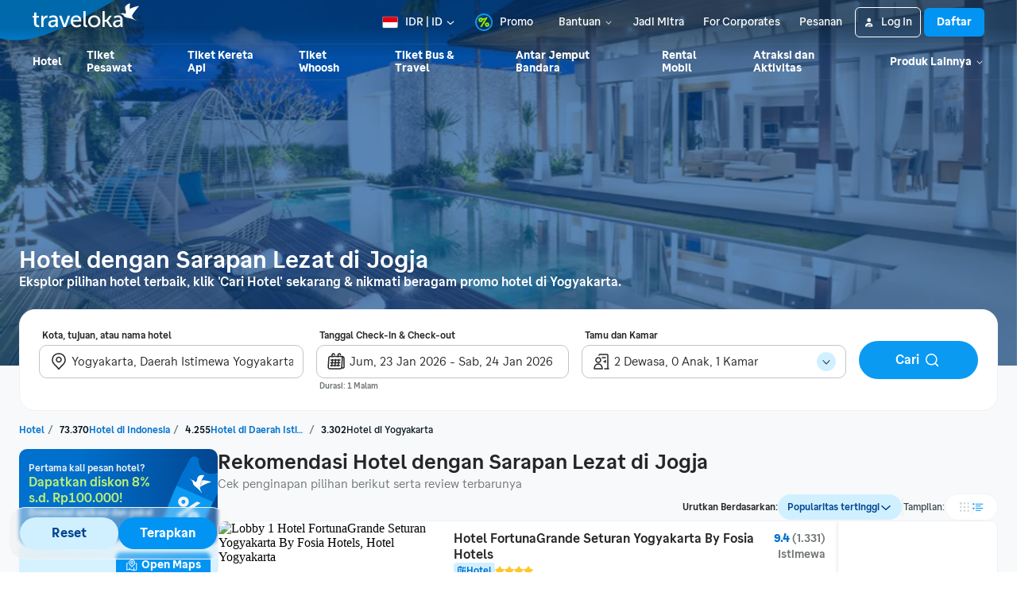

--- FILE ---
content_type: application/javascript
request_url: https://d1785e74lyxkqq.cloudfront.net/_next/static/v4.6.0/js/8720.996bacfee507.js
body_size: 2660
content:
(self.webpackChunk_N_E=self.webpackChunk_N_E||[]).push([[8720],{2009:function(e,t,n){e.exports=n.p+"static/v4.6.0/3/325cf4f819ad008efc8bbf752a48d809.svg"},54653:function(e,t,n){e.exports=n.p+"static/v4.6.0/a/a066cf032421026cd279e4c4b02a0659.svg"},89746:function(e,t,n){"use strict";n.d(t,{CG:function(){return a},cs:function(){return s}});var i=n(56945),r=n(65307),o=n(23731),l=n(99758);function a(e,t){let n=(null==t?void 0:t.isAmountDenormalized)?"0":e.numOfDecimalPoint||e.numberOfDecimalPoint,i=Number(e.amount);return(0,r.Z)(i,e.currency,{displaySign:(null==t?void 0:t.showPlusMinus)?"always":"never",hideSymbol:null==t?void 0:t.hideSymbol,customConfig:{numberOfDecimal:n?Number(n):void 0},shouldRoundDecimalValue:null==t?void 0:t.shouldRoundDecimalValue,hideFraction:null==t?void 0:t.hideFraction})}function s(){let e=function(){let e=(0,o.Jd)(l.gs);return(0,i.useCallback)(t=>{var n;return e.enabled&&(!(null===(n=e.properties)||void 0===n?void 0:n.allowedCurrencies)||e.properties.allowedCurrencies.includes(t))},[e])}();return(0,i.useCallback)((t,n)=>{var i;let r=e(t.currency);return a(t,{...n,shouldRoundDecimalValue:null!==(i=null==n?void 0:n.shouldRoundDecimalValue)&&void 0!==i?i:r})},[e])}},13823:function(e,t,n){"use strict";n.r(t);var i=n(38093),r=n(64155),o=n.n(r),l=n(21484),a=n.n(l),s=n(56945),d=n(59582),u=n(67043),c=n(62885),h=n(42709),b=n(11757),g=n(81808),m=n(5691),p=n(42768),f=n(34674),v=n(62081),x=n(22495),w=n(42674),y=n(27494),C=n(40890),j=n(83602),k=n(9987),S=n(84063),M=n(25919),P=n(92586),B=n(11447),R=n(5937),Z=n(42417),D=n(46239),I=n(2009),F=n.n(I),A=n(54653),N=n.n(A);let L=a()(()=>n.e(4910).then(n.bind(n,94910)),{loadableGenerated:{webpack:()=>[94910]},loadableGenerated:{webpack:()=>[94910]}}),O=a()(()=>n.e(2354).then(n.bind(n,42354)),{loadableGenerated:{webpack:()=>[42354]},loadableGenerated:{webpack:()=>[42354]}});function V(){let{BMComponents:{BMStyleLineBordercolorSubtle:e}}=(0,m.v)();return(0,i.jsx)(u.Z,{style:[H.divider,{backgroundColor:e}]})}function E(e){let{searchUrl:t}=e,[n,r]=(0,s.useState)(!1),{resetFilter:l}=(0,P.M)(),{filterSortSpec:a}=(0,C.q)(),{basicFilterIds:c,brandIds:h,chainIds:b,rangeFilters:m}=a,f=(0,s.useMemo)(()=>!!(Object.values(c).some(e=>!!e.length)||!o()(m)||(null==h?void 0:h.length)||(null==b?void 0:b.length)),[c,null==h?void 0:h.length,null==b?void 0:b.length,m]),{contentResource:v}=(0,g.W)(j.X),x=(0,s.useCallback)(()=>{t&&(r(!0),window.location.assign(t))},[t]),w=(0,s.useCallback)(()=>{l()},[l]),{ref:y,inView:S}=(0,d.YD)({initialInView:!1});return(0,i.jsxs)(i.Fragment,{children:[(0,i.jsxs)(u.Z,{style:[H.filterActionContainer,!S&&f&&H.filterActionStickyStyle],children:[(0,i.jsx)(p.Z,{testID:"reset-filter-button",text:v.AccomSEOTemplatePage.resetFilter,onPress:w,containerStyle:[H.actionButton,{backgroundColor:k.R.colors.button.bgColorSecondary}],textStyle:{color:k.R.colors.button.inkSecondary}}),(0,i.jsx)(p.Z,{testID:"apply-filter-button",text:v.AccomSEOTemplatePage.applyFilter,onPress:x,containerStyle:H.actionButton,textStyle:{color:k.R.colors.button.inkPrimary},loading:n})]}),(0,i.jsx)(u.Z,{ref:y,testID:"filter-action-sentinel",style:{height:1,width:1}})]})}function z(e){let{text:t,backgroundUrl:n,url:r,variant:o="primary"}=e,[l,a]=(0,s.useState)(!1);function d(){a(!0),window.location.assign("".concat(r,"#map"))}return(0,i.jsx)(c.Z,{onPress:d,testID:"seo-see-map-section",children:(0,i.jsx)(u.Z,{style:H.rounded,children:(0,i.jsx)(h.Z,{source:{uri:n},style:H.image,children:(0,i.jsx)(u.Z,{style:H.wrapper,children:"primary"===o?(0,i.jsx)(p.Z,{testID:"seo-see-map-button",variant:o,IconStart:(0,i.jsx)(f.Z,{src:N(),width:16,height:16}),text:t,size:"small",loading:l,onPress:d}):(0,i.jsx)(v.Z,{TrailingIcon:()=>(0,i.jsx)(f.Z,{src:F(),width:16,height:16}),role:"SECONDARY",label:t,onPress:d})})})})})}t.default=()=>{var e;let{seoData:t}=(0,S.d)(),{seoViewSearchList:n}=(0,M.i)(),{contentResource:r,imageResource:o}=(0,g.W)(j.X),{isAlternateUI:l}=(0,B.H)(),{enabled:a}=(0,Z.Z)(),{enableCABanner:d}=(0,D.Z)(),c=(0,R.BS)(),h=(0,s.useMemo)(()=>c()||"",[c]);return(null===(e=n.geoView)||void 0===e?void 0:e.type)==="COUNTRY"||"BRAND"===t.hotelSEOPath.hotelSEOPathType?null:(0,i.jsxs)(u.Z,{style:H.container,testID:"filter-section",children:[d&&(0,i.jsx)(O,{}),(0,i.jsx)(z,{text:r.HotelSearchResultPage.openMap,backgroundUrl:l?o.HotelSearchImages.alternateMapEntryPointIlustration.link:o.HotelSearchImages.mapEntryPointIlustration.link,url:h,variant:l?"secondary":"primary"}),a&&(0,i.jsxs)(i.Fragment,{children:[(0,i.jsx)(L,{}),(0,i.jsx)(V,{})]}),(0,i.jsx)(u.Z,{children:(0,i.jsx)(y.default,{filterAggregationInfo:n.filterAggregationInfo,showRecentFilter:!1,showStickyFilters:!1})}),(0,i.jsx)(E,{searchUrl:h})]})};let H=b.Z.create({container:{width:250,rowGap:x.default.spacing.m},wrapper:{height:50,flexDirection:"row",alignItems:"center",justifyContent:"flex-end",borderRadius:x.default.border.radius.normal,padding:x.default.spacing.xs},rounded:{backgroundColor:"#D6F1FF",borderRadius:x.default.border.radius.normal,overflow:"hidden",padding:1},image:{overflow:"hidden",borderRadius:x.default.border.radius.normal},filterActionContainer:{flexDirection:"row",justifyContent:"space-between",columnGap:x.default.spacing.m,borderTopWidth:x.default.border.width.thin,borderColor:k.R.colors.border.subtle,paddingVertical:x.default.spacing.s},filterActionStickyStyle:{position:"sticky",bottom:x.default.spacing.m,marginHorizontal:-w.BMPrimitives.BMSize.md,paddingHorizontal:w.BMPrimitives.BMSize.md,backdropFilter:"blur(2px)",borderRadius:w.BMPrimitives.BMRadius.lg,borderWidth:w.BMPrimitives.BMBorder.width.thin,borderColor:x.default.color.borderSubtle,backgroundImage:"linear-gradient(88deg, rgba(237, 237, 237, 0.50) -0.04%, rgba(248, 248, 248, 0.20) 99.96%)"},actionButton:{borderRadius:x.default.border.radius.rounded,flex:1},divider:{marginTop:-w.BMPrimitives.BMSize.xs,marginBottom:-w.BMPrimitives.BMSize.xs,height:1}})},42417:function(e,t,n){"use strict";var i=n(99758),r=n(23731);t.Z=function(){var e,t;let n=(0,r.Jd)(i.oC),o=Number(null===(e=n.properties)||void 0===e?void 0:e.position);return{enabled:n.enabled,position:Number.isNaN(o)||(null===(t=n.properties)||void 0===t?void 0:t.position)===void 0?6:o}}},4060:function(e,t,n){"use strict";var i=n(38093);n(56945),t.Z=function(e){let{accentColor:t="#0194F3",color:n="#687176",width:r=24,height:o=24,title:l,titleId:a,style:s}=e;return(0,i.jsxs)("svg",{width:r,height:o,viewBox:"0 0 24 24",fill:"none",xmlns:"http://www.w3.org/2000/svg","data-id":"IcPlaceholder","aria-labelledby":a,children:[l?(0,i.jsx)("title",{id:a,children:l}):null,(0,i.jsx)("path",{d:"M4.17157 19.8284C5.34315 21 7.22876 21 11 21H13C16.7712 21 18.6569 21 19.8284 19.8284M4.17157 19.8284C3 18.6569 3 16.7712 3 13V11C3 7.22876 3 5.34315 4.17157 4.17157M4.17157 19.8284L12 12M19.8284 19.8284C21 18.6569 21 16.7712 21 13V11C21 7.22876 21 5.34315 19.8284 4.17157M19.8284 19.8284L12 12M19.8284 4.17157C18.6569 3 16.7712 3 13 3H11C7.22876 3 5.34315 3 4.17157 4.17157M19.8284 4.17157L12 12M4.17157 4.17157L12 12",stroke:n,strokeLinecap:"round",strokeLinejoin:"round"})]})}},85035:function(e,t,n){"use strict";var i=n(38093);n(56945),t.Z=function(e){let{accentColor:t="#0194F3",color:n="#687176",width:r=12,height:o=12,title:l,titleId:a,style:s}=e;return(0,i.jsxs)("svg",{width:r,height:o,viewBox:"0 0 12 12",fill:"none",xmlns:"http://www.w3.org/2000/svg","data-id":"IcSystemChevronDown12","aria-labelledby":a,children:[l?(0,i.jsx)("title",{id:a,children:l}):null,(0,i.jsx)("path",{d:"M2 4.5L6 8.5L10 4.5",stroke:n,strokeWidth:1.5,strokeLinecap:"round",strokeLinejoin:"round"})]})}}}]);

--- FILE ---
content_type: image/svg+xml
request_url: https://d1785e74lyxkqq.cloudfront.net/_next/static/v4.6.0/b/b0a3c9522a5162bb140a6dc42ad56861.svg
body_size: 1185
content:
<svg width="24" height="24" viewBox="0 0 24 24" fill="none" xmlns="http://www.w3.org/2000/svg">
<path d="M12 12.75C12.9665 12.75 13.75 13.5335 13.75 14.5C13.75 15.1977 13.3407 15.798 12.75 16.0791V18C12.75 18.4142 12.4142 18.75 12 18.75C11.5858 18.75 11.25 18.4142 11.25 18V16.0791C10.6593 15.798 10.25 15.1977 10.25 14.5C10.25 13.5335 11.0335 12.75 12 12.75ZM12 14.25C11.8619 14.25 11.75 14.3619 11.75 14.5C11.75 14.6381 11.8619 14.75 12 14.75C12.1381 14.75 12.25 14.6381 12.25 14.5C12.25 14.3619 12.1381 14.25 12 14.25ZM12 3.25C13.3854 3.25 14.4741 3.60847 15.3145 4.18457C16.149 4.75685 16.6949 5.51309 17.0498 6.24316C17.4035 6.97084 17.5763 7.68991 17.6621 8.21973C17.7053 8.48629 17.7272 8.71018 17.7383 8.87012C17.7438 8.95001 17.7465 9.01434 17.748 9.06055C17.7488 9.08362 17.7498 9.10245 17.75 9.11621V9.1416C17.75 9.142 17.75 9.14258 17 9.14258H17.75V12C17.75 12.4142 17.4142 12.75 17 12.75C16.5858 12.75 16.25 12.4142 16.25 12V9.13965C16.2499 9.13392 16.2495 9.12372 16.249 9.10938C16.2481 9.08031 16.2464 9.03411 16.2422 8.97363C16.2338 8.8524 16.2165 8.67429 16.1816 8.45898C16.1112 8.02455 15.9714 7.45735 15.7002 6.89941C15.4301 6.34388 15.0383 5.81382 14.4668 5.42188C13.9009 5.03386 13.1144 4.75 12 4.75C10.8856 4.75 10.0991 5.03386 9.5332 5.42188C8.96166 5.81382 8.56986 6.34388 8.2998 6.89941C8.02859 7.45735 7.88877 8.02455 7.81836 8.45898C7.78347 8.67429 7.76624 8.8524 7.75781 8.97363C7.75361 9.03411 7.75192 9.08031 7.75098 9.10938C7.75051 9.12372 7.75009 9.13392 7.75 9.13965V12C7.75 12.4142 7.41421 12.75 7 12.75C6.58579 12.75 6.25 12.4142 6.25 12V9.14258H7L6.25 9.1416V9.11621C6.25022 9.10245 6.25121 9.08362 6.25195 9.06055C6.25345 9.01434 6.25617 8.95001 6.26172 8.87012C6.27283 8.71018 6.29471 8.48629 6.33789 8.21973C6.42374 7.68991 6.59646 6.97084 6.9502 6.24316C7.30513 5.51309 7.85098 4.75685 8.68555 4.18457C9.52588 3.60847 10.6146 3.25 12 3.25Z" fill="#687176"></path>
<path d="M12 10.5C13.331 10.5 14.3425 10.9185 15.0234 11.3447C15.3622 11.5568 15.6192 11.7706 15.7949 11.9355C15.8038 11.9439 15.8118 11.9528 15.8203 11.9609H19C19.1989 11.9609 19.3896 12.04 19.5303 12.1807C19.6708 12.3213 19.75 12.5121 19.75 12.7109V16.8105C19.7501 18.3887 18.4139 19.4984 17.0088 20.167C15.5436 20.8641 13.682 21.251 12 21.251C10.318 21.251 8.45641 20.8642 6.99121 20.167C5.58614 19.4984 4.25009 18.3887 4.25 16.8105V12.7109C4.25004 12.2968 4.58584 11.961 5 11.9609H8.17969C8.18817 11.9528 8.19619 11.9439 8.20508 11.9355C8.38076 11.7706 8.6378 11.5568 8.97656 11.3447C9.65745 10.9185 10.669 10.5 12 10.5ZM12 12C10.9979 12 10.2592 12.3122 9.77344 12.6162C9.52913 12.7691 9.34834 12.9205 9.23242 13.0293C9.17462 13.0836 9.13291 13.1265 9.1084 13.1533C9.09632 13.1665 9.08881 13.1762 9.08496 13.1807L9.08301 13.1826L9.08398 13.1807L9.08496 13.1797H9.08594L9.08496 13.1787C8.94264 13.3566 8.72782 13.4609 8.5 13.4609H5.75V16.8105C5.75004 17.4568 6.33205 18.1922 7.63574 18.8125C8.87925 19.4042 10.5173 19.751 12 19.751C13.4826 19.751 15.1207 19.4042 16.3643 18.8125C17.668 18.1922 18.25 17.4568 18.25 16.8105V13.4609H15.5C15.2722 13.4609 15.0564 13.3575 14.9141 13.1797C14.91 13.1748 14.9028 13.1656 14.8916 13.1533C14.8671 13.1265 14.8254 13.0836 14.7676 13.0293C14.6517 12.9205 14.4709 12.7691 14.2266 12.6162C13.7408 12.3122 13.0021 12 12 12Z" fill="#687176"></path>
</svg>

--- FILE ---
content_type: application/javascript
request_url: https://d1785e74lyxkqq.cloudfront.net/_next/static/v4.6.0/js/6761-c794a9934c19.js
body_size: 69015
content:
(self.webpackChunk_N_E=self.webpackChunk_N_E||[]).push([[6761],{47821:function(e,t,n){e.exports=n.p+"static/v4.6.0/8/8c163aea0d70a7f11c9b2963b3fd0534.svg"},40605:function(e,t,n){e.exports=n.p+"static/v4.6.0/b/b0f65102f18ef39744c2995d55250345.svg"},94186:function(e,t,n){e.exports=n.p+"static/v4.6.0/6/6894c818ccfbbe9fbb56aabf277c0a84.svg"},86395:function(e,t,n){e.exports=n.p+"static/v4.6.0/8/86308270a4d0a37570e275454f1c2464.svg"},19403:function(e,t,n){e.exports=n.p+"static/v4.6.0/5/501a7432e2dfc246298366138d9ae2d7.svg"},41148:function(e,t,n){e.exports=n.p+"static/v4.6.0/0/0762726d455717c529709625a5f8af63.svg"},68182:function(e,t,n){e.exports=n.p+"static/v4.6.0/c/c35c79dc5904e833df27684ef31f5b52.svg"},83582:function(e,t,n){e.exports=n.p+"static/v4.6.0/0/0c9ac493a19efcfd49c4de87ff00e9ff.svg"},3272:function(e,t,n){e.exports=n.p+"static/v4.6.0/7/746c91f8bf5496f5fb01ad104a2c313d.svg"},61095:function(e,t,n){e.exports=n.p+"static/v4.6.0/9/98b4b900e93bd25461d0d1ca0b68cee4.svg"},87218:function(e,t,n){e.exports=n.p+"static/v4.6.0/8/82258d0d9da68848b4d03e90285f8ad4.svg"},91415:function(e,t,n){e.exports=n.p+"static/v4.6.0/c/c05399037fc54255c0c4382035e63dd7.svg"},61505:function(e,t,n){e.exports=n.p+"static/v4.6.0/3/3c095ddaf674a5a6f52c2cb06f7c505e.svg"},2058:function(e,t,n){e.exports=n.p+"static/v4.6.0/0/0637686059963759d9edbc7ae67b5ec3.svg"},85540:function(e,t,n){e.exports=n.p+"static/v4.6.0/6/64bed5f5f2672a8665a13ee7218011a9.svg"},34875:function(e,t,n){e.exports=n.p+"static/v4.6.0/3/350daed5305a7d6c7ffa9c66f20ea2b5.svg"},69245:function(e,t,n){e.exports=n.p+"static/v4.6.0/4/43217640a8928e7daebe11d305c2494a.svg"},541:function(e,t,n){e.exports=n.p+"static/v4.6.0/e/eef8a2c1dfdbff6e7e0f27dd1a52163d.svg"},95639:function(e,t,n){e.exports=n.p+"static/v4.6.0/f/f5d2a05e495b86d06af96c06a41d287b.svg"},90283:function(e,t,n){e.exports=n.p+"static/v4.6.0/d/d5bacbf26b710669c3781c918d9fdbfa.svg"},5544:function(e,t,n){e.exports=n.p+"static/v4.6.0/e/e807cdb83ebd6fe9329c0e3ad4764265.svg"},11116:function(e,t,n){e.exports=n.p+"static/v4.6.0/e/e79ecd1ba1b2ed2b5d58ade0efd56315.svg"},17730:function(e,t,n){e.exports=n.p+"static/v4.6.0/a/a0f42a41827286fe72829d3bf246e016.svg"},34305:function(e,t,n){e.exports=n.p+"static/v4.6.0/a/ab24015021953d26fba1b97a32464c8e.svg"},41247:function(e,t,n){e.exports=n.p+"static/v4.6.0/a/a5cc64646f4153c8d10fd4bad2bae837.svg"},94936:function(e,t,n){e.exports=n.p+"static/v4.6.0/e/e43b23e222ca595fa3265e3bea2f6602.svg"},8036:function(e,t,n){e.exports=n.p+"static/v4.6.0/a/a9abbf24fe14b8bfe82843def6a38d4b.svg"},6820:function(e,t,n){e.exports=n.p+"static/v4.6.0/f/f4528c038b9d1858cc7a3b3dc21162e9.svg"},62961:function(e,t,n){e.exports=n.p+"static/v4.6.0/0/0f9ab8075a6a72cc5e00f6e2a359f9f6.svg"},21857:function(e,t,n){e.exports=n.p+"static/v4.6.0/f/f881d9b2fca119920ff8cb444818df8f.svg"},46508:function(e,t,n){e.exports=n.p+"static/v4.6.0/a/aa070231d1755863e9ed00c3437325ba.svg"},69469:function(e,t,n){e.exports=n.p+"static/v4.6.0/0/018fbd32b69a44c859fdd23472e94700.svg"},51186:function(e,t,n){e.exports=n.p+"static/v4.6.0/8/8dd693f393de9e4d0dd580fcef6804d4.svg"},89601:function(e,t,n){e.exports=n.p+"static/v4.6.0/1/1ebb1019a7bb6c0c828ab9f9c5ecdef8.svg"},73832:function(e,t,n){e.exports=n.p+"static/v4.6.0/8/83d8a121ba3a559d4d4db8247221e7e8.svg"},86117:function(e,t,n){e.exports=n.p+"static/v4.6.0/9/980d3e585f45b396cae1ff47b9980340.svg"},48596:function(e,t,n){e.exports=n.p+"static/v4.6.0/9/9a8817e7aa5a457de6baceaf628b18bd.svg"},41862:function(e,t,n){e.exports=n.p+"static/v4.6.0/c/c6a1d06b838bd900d866f8b8159cfbe1.svg"},20704:function(e,t,n){e.exports=n.p+"static/v4.6.0/8/8c4f804d7aa8570718a2307739656da1.svg"},77219:function(e,t,n){e.exports=n.p+"static/v4.6.0/6/6ebb37966d6e00251e5d63bedffb231f.svg"},31212:function(e,t,n){e.exports=n.p+"static/v4.6.0/2/2bc01b084afec43c093794a293b146d3.svg"},62903:function(e,t,n){e.exports=n.p+"static/v4.6.0/6/67b12c512092ac9390d366cf2923f150.svg"},41518:function(e,t,n){e.exports=n.p+"static/v4.6.0/3/3caef547b77d267f5528302f0e4cf2e4.svg"},52144:function(e,t,n){e.exports=n.p+"static/v4.6.0/b/b63bb1fe88a00b6770f8ec6dc66fc835.svg"},38369:function(e,t,n){e.exports=n.p+"static/v4.6.0/8/8cec58721410d02b594f877b8abe9503.svg"},94823:function(e,t,n){var r;r=function(e){"use strict";function t(e){return e.replace(/(-|:)(.)/g,function(e,t,n){return n.toUpperCase()})}e=e&&e.hasOwnProperty("default")?e.default:e;var n=["table","tbody","thead","tfoot","tr"],r={for:"htmlFor",class:"className",allowfullscreen:["allowFullScreen","allowFullscreen"],autocomplete:"autoComplete",autofocus:["autoFocus"],contenteditable:"contentEditable",spellcheck:"spellCheck",srcdoc:"srcDoc",srcset:"srcSet",itemscope:"itemScope",itemprop:"itemProp",itemtype:"itemType"};function i(e,t){return e.setAttribute(t,""),!0===e[t]||s.indexOf(t)>-1}var s=["itemScope"];function o(t,n,r,i){void 0===i&&(i=null);var s=r[t],o=r._;return s?e.createElement(s,n,i):o?o(t,n,i):e.createElement(t,n,i)}return function(e,s){if(void 0===s&&(s={}),"string"!=typeof e)throw TypeError("Expected HTML string");var a=document.createElement("div");a.innerHTML=e.trim();var u=Array.from(a.childNodes).map(function(e,a){return function e(s,a,u){var c,l=u.transform||{},d=u.preserveAttributes||[],h=u.dangerouslySetChildren||["style"],f=l._;if(8===s.nodeType)return null;if(3===s.nodeType){var p=s.textContent;return f?f(p):p}for(var _={},v=s.attributes,m=0;m<v.length;m++)_[v[m].name]=v[m].value;_.key=a.toString();var g=s.tagName.toLowerCase(),y=(void 0===(c=_)&&(c={}),Object.keys(c).reduce(function(e,n){if(/^on.*/.test(n))return e;var s=n;/^(data|aria)-/.test(n)||0===d.filter(function(e){return e instanceof RegExp?e.test(n):e===n}).length&&(s=t(n));var o,a,u=function(e,t){var n=r[t],s=document.createElement(e);if(n)return{name:Array.isArray(n)?n[0]:n,isBoolean:i(s,Array.isArray(n)?n[1]||t:n)};for(var o in s)if(o.toLowerCase()===t.toLowerCase())return{name:o,isBoolean:i(s,o)};return{name:t,isBoolean:i(s,t)}}(g,s);if("style"===u.name)e[u.name]=(o=c.style,a={},o.split(";").filter(function(e){return""!==e.trim()}).forEach(function(e){var n,r=e.split(":");if(r.length>1){var i,s=(i=r[0].trim(),/^-ms-/.test(i)&&(i=i.substr(1)),i.startsWith("--")?i:t(i)),o=(n=r.slice(1).join(":").trim(),/^\d+$/.test(n)?Number(n):n.replace(/'/g,'"'));a[s]=o}}),a);else{var l=c[n],h=""===l||String(l).toLowerCase()===s.toLowerCase();e[u.name]=u.isBoolean?h:l}return e},{})),b=Array.from(s.childNodes).map(function(t,r){return n.indexOf(g)>-1&&3===t.nodeType&&(t.textContent=t.textContent.trim(),""===t.textContent)?null:e(t,a+"."+r,u)}).filter(Boolean);if(h.indexOf(g)>-1){var E=s.innerHTML;return E&&("style"!==g&&"script"!==g&&(E=E.replace(/"/g,"&quot;")),y.dangerouslySetInnerHTML={__html:E.trim()}),o(g,y,l)}return o(g,y,l,0===b.length?null:b)}(e,String(a),s)}).filter(Boolean);return 1===u.length?u[0]:u}},e.exports=r(n(56945))},58855:function(e,t,n){"use strict";var r=n(38093);n(56945),t.Z=function(e){let{accentColor:t="#242628",color:n="#242628",width:i=24,height:s=24,title:o,titleId:a,style:u}=e;return(0,r.jsxs)("svg",{width:i,height:s,viewBox:"0 0 24 24",fill:"none",xmlns:"http://www.w3.org/2000/svg","data-id":"IcFlagRectangleEu","aria-labelledby":a,children:[o?(0,r.jsx)("title",{id:a,children:o}):null,(0,r.jsx)("rect",{x:.75,y:3.75,width:22.5,height:16.5,rx:1.25,fill:"#003399",stroke:"#C1C4C6",strokeWidth:.5}),(0,r.jsx)("path",{d:"M12 6.5L12.2826 7.15758L12.9899 7.22557L12.4573 7.69996L12.6118 8.39956L12 8.03517L11.3882 8.39956L11.5427 7.69996L11.0101 7.22557L11.7174 7.15758L12 6.5Z",fill:"#FFDC00"}),(0,r.jsx)("path",{d:"M12 15.6004L12.2826 16.258L12.9899 16.326L12.4573 16.8004L12.6118 17.5L12 17.1356L11.3882 17.5L11.5427 16.8004L11.0101 16.326L11.7174 16.258L12 15.6004Z",fill:"#FFDC00"}),(0,r.jsx)("path",{d:"M7.48986 11.0502L7.7725 11.7078L8.47972 11.7758L7.94718 12.2502L8.10163 12.9498L7.48986 12.5854L6.87809 12.9498L7.03255 12.2502L6.5 11.7758L7.20722 11.7078L7.48986 11.0502Z",fill:"#FFDC00"}),(0,r.jsx)("path",{d:"M16.5101 11.0502L16.7928 11.7078L17.5 11.7758L16.9675 12.2502L17.1219 12.9498L16.5101 12.5854L15.8984 12.9498L16.0528 12.2502L15.5203 11.7758L16.2275 11.7078L16.5101 11.0502Z",fill:"#FFDC00"}),(0,r.jsx)("path",{d:"M8.18373 13.3253L8.46637 13.9829L9.17359 14.0509L8.64104 14.5253L8.7955 15.2249L8.18373 14.8605L7.57196 15.2249L7.72641 14.5253L7.19387 14.0509L7.90109 13.9829L8.18373 13.3253Z",fill:"#FFDC00"}),(0,r.jsx)("path",{d:"M9.74493 14.9004L10.0276 15.558L10.7348 15.626L10.2022 16.1004L10.3567 16.8L9.74493 16.4356L9.13316 16.8L9.28761 16.1004L8.75507 15.626L9.46229 15.558L9.74493 14.9004Z",fill:"#FFDC00"}),(0,r.jsx)("path",{d:"M8.18373 8.77511L8.46637 9.43269L9.17359 9.50068L8.64104 9.97507L8.7955 10.6747L8.18373 10.3103L7.57196 10.6747L7.72641 9.97507L7.19387 9.50068L7.90109 9.43269L8.18373 8.77511Z",fill:"#FFDC00"}),(0,r.jsx)("path",{d:"M9.74493 7.20003L10.0276 7.85761L10.7348 7.9256L10.2022 8.4L10.3567 9.09959L9.74493 8.73521L9.13316 9.09959L9.28761 8.4L8.75507 7.9256L9.46229 7.85761L9.74493 7.20003Z",fill:"#FFDC00"}),(0,r.jsx)("path",{d:"M15.8163 8.77511L16.0989 9.43269L16.8061 9.50068L16.2736 9.97507L16.428 10.6747L15.8163 10.3103L15.2045 10.6747L15.359 9.97507L14.8264 9.50068L15.5336 9.43269L15.8163 8.77511Z",fill:"#FFDC00"}),(0,r.jsx)("path",{d:"M14.2551 7.20003L14.5377 7.85761L15.2449 7.9256L14.7124 8.4L14.8668 9.09959L14.2551 8.73521L13.6433 9.09959L13.7978 8.4L13.2652 7.9256L13.9724 7.85761L14.2551 7.20003Z",fill:"#FFDC00"}),(0,r.jsx)("path",{d:"M15.8163 13.3253L16.0989 13.9829L16.8061 14.0509L16.2736 14.5253L16.428 15.2249L15.8163 14.8605L15.2045 15.2249L15.359 14.5253L14.8264 14.0509L15.5336 13.9829L15.8163 13.3253Z",fill:"#FFDC00"}),(0,r.jsx)("path",{d:"M14.2551 14.9004L14.5377 15.558L15.2449 15.626L14.7124 16.1004L14.8668 16.8L14.2551 16.4356L13.6433 16.8L13.7978 16.1004L13.2652 15.626L13.9724 15.558L14.2551 14.9004Z",fill:"#FFDC00"})]})}},32080:function(e,t,n){"use strict";var r=n(38093);n(56945),t.Z=function(e){let{accentColor:t="#242628",color:n="#242628",width:i=24,height:s=24,title:o,titleId:a,style:u}=e;return(0,r.jsxs)("svg",{width:i,height:s,viewBox:"0 0 24 24",fill:"none",xmlns:"http://www.w3.org/2000/svg","data-id":"IcFlagRectangleGlobal","aria-labelledby":a,children:[o?(0,r.jsx)("title",{id:a,children:o}):null,(0,r.jsx)("rect",{x:.75,y:3.75,width:22.5,height:16.5,rx:1.25,fill:"#0A9AF2",stroke:"#C1C4C6",strokeWidth:.5}),(0,r.jsx)("path",{d:"M17.7193 12.2519C17.7022 15.2887 15.2266 17.7366 12.1898 17.7195M17.7193 12.2519C17.7364 9.21518 15.2885 6.73956 12.2517 6.72247M17.7193 12.2519L6.72228 12.19M12.1898 17.7195C9.1531 17.7024 6.70519 15.2268 6.72228 12.19M12.1898 17.7195L12.2517 6.72247M12.1898 17.7195C16.1282 15.1258 16.1606 9.3603 12.2517 6.72247M12.1898 17.7195C8.28094 15.0817 8.31339 9.31613 12.2517 6.72247M6.72228 12.19C6.73937 9.15329 9.21499 6.70538 12.2517 6.72247",stroke:"white",strokeWidth:1.1,strokeLinecap:"round",strokeLinejoin:"round"})]})}},56696:function(e,t,n){"use strict";var r=n(38093);n(56945),t.Z=function(e){let{accentColor:t="#242628",color:n="#242628",width:i=24,height:s=24,title:o,titleId:a,style:u}=e;return(0,r.jsxs)("svg",{width:i,height:s,viewBox:"0 0 24 24",fill:"none",xmlns:"http://www.w3.org/2000/svg","data-id":"IcFlagRectangleTw","aria-labelledby":a,children:[o?(0,r.jsx)("title",{id:a,children:o}):null,(0,r.jsx)("rect",{x:.75,y:3.75,width:22.5,height:16.5,rx:1.25,fill:"#E70011",stroke:"#C1C4C6",strokeWidth:.5}),(0,r.jsx)("path",{d:"M1 5C1 4.44772 1.44772 4 2 4H14V14H1V5Z",fill:"#003399"}),(0,r.jsx)("path",{fillRule:"evenodd",clipRule:"evenodd",d:"M7.5 5L7.79616 6.89047C7.69938 6.87698 7.6005 6.87 7.5 6.87C7.3995 6.87 7.30062 6.87698 7.20384 6.89047L7.5 5ZM8.8108 7.32233C8.65584 7.20073 8.48356 7.10019 8.29827 7.02503L9.5 5.5359L8.8108 7.32233ZM9.47272 8.20355C9.39813 8.01779 9.29805 7.84501 9.17683 7.68952L10.9641 7L9.47272 8.20355ZM9.625 8.995C9.625 8.89599 9.61823 8.79856 9.60512 8.70315L11.5 9L9.60369 9.29707C9.61774 9.1984 9.625 9.09755 9.625 8.995ZM9.17082 10.3082C9.29309 10.1528 9.39417 9.97995 9.46968 9.794L10.9641 11L9.17082 10.3082ZM8.29218 10.9674C8.4786 10.8925 8.65195 10.7919 8.80784 10.67L9.5 12.4641L8.29218 10.9674ZM7.5 11.12C7.60106 11.12 7.70047 11.1129 7.79776 11.0993L7.5 13L7.20224 11.0993C7.29953 11.1129 7.39894 11.12 7.5 11.12ZM6.19216 10.67C6.34805 10.7919 6.5214 10.8925 6.70782 10.9674L5.5 12.4641L6.19216 10.67ZM5.53033 9.794C5.60583 9.97995 5.70691 10.1528 5.82918 10.3082L4.0359 11L5.53033 9.794ZM5.375 8.995C5.375 9.09755 5.38226 9.1984 5.39631 9.29707L3.5 9L5.39488 8.70315C5.38177 8.79856 5.375 8.89599 5.375 8.995ZM5.82317 7.68952C5.70195 7.84501 5.60187 8.01779 5.52728 8.20355L4.0359 7L5.82317 7.68952ZM5.5 5.5359L6.1892 7.32233C6.34416 7.20073 6.51644 7.10019 6.70173 7.02503L5.5 5.5359ZM7.5 10.5C8.32843 10.5 9 9.82843 9 9C9 8.17157 8.32843 7.5 7.5 7.5C6.67157 7.5 6 8.17157 6 9C6 9.82843 6.67157 10.5 7.5 10.5Z",fill:"white"})]})}},51595:function(e,t,n){"use strict";var r=n(38093);n(56945),t.Z=function(e){let{accentColor:t="#242628",color:n="#242628",width:i=24,height:s=24,title:o,titleId:a,style:u}=e;return(0,r.jsxs)("svg",{width:i,height:s,viewBox:"0 0 24 24",fill:"none",xmlns:"http://www.w3.org/2000/svg","data-id":"IcLinkToNewsBlog","aria-labelledby":a,children:[o?(0,r.jsx)("title",{id:a,children:o}):null,(0,r.jsx)("path",{d:"M18 2.25C18.4142 2.25 18.75 2.58579 18.75 3V8.25H21C21.4142 8.25 21.75 8.58579 21.75 9V18C21.75 20.0711 20.0711 21.75 18 21.75H7C4.37665 21.75 2.25 19.6234 2.25 17V3C2.25 2.58579 2.58579 2.25 3 2.25H18ZM3.75 17C3.75 18.7949 5.20507 20.25 7 20.25H17.25V3.75H3.75V17ZM18.75 20.1182C19.6233 19.8089 20.25 18.9792 20.25 18V9.75H18.75V20.1182ZM14 15.25C14.4142 15.25 14.75 15.5858 14.75 16C14.75 16.4142 14.4142 16.75 14 16.75H7C6.58579 16.75 6.25 16.4142 6.25 16C6.25 15.5858 6.58579 15.25 7 15.25H14ZM8 11.25C8.41421 11.25 8.75 11.5858 8.75 12C8.75 12.4142 8.41421 12.75 8 12.75H7C6.58579 12.75 6.25 12.4142 6.25 12C6.25 11.5858 6.58579 11.25 7 11.25H8ZM14 7.25C14.4142 7.25 14.75 7.58579 14.75 8V12C14.75 12.4142 14.4142 12.75 14 12.75H11C10.5858 12.75 10.25 12.4142 10.25 12V8C10.25 7.58579 10.5858 7.25 11 7.25H14ZM11.75 11.25H13.25V8.75H11.75V11.25ZM8 7.25C8.41421 7.25 8.75 7.58579 8.75 8C8.75 8.41421 8.41421 8.75 8 8.75H7C6.58579 8.75 6.25 8.41421 6.25 8C6.25 7.58579 6.58579 7.25 7 7.25H8Z",fill:n})]})}},42135:function(e,t,n){"use strict";var r=n(38093);n(56945),t.Z=function(e){let{accentColor:t="#242628",color:n="#242628",width:i=24,height:s=24,title:o,titleId:a,style:u}=e;return(0,r.jsxs)("svg",{width:i,height:s,viewBox:"0 0 24 24",fill:"none",xmlns:"http://www.w3.org/2000/svg","data-id":"IcSystemCheckmark","aria-labelledby":a,children:[o?(0,r.jsx)("title",{id:a,children:o}):null,(0,r.jsx)("path",{d:"M18.0762 5.48438C18.3059 5.13978 18.7716 5.04665 19.1162 5.27637C19.4608 5.50612 19.5539 5.97176 19.3242 6.31641L11.3242 18.3164C11.1996 18.5033 10.9979 18.6243 10.7744 18.6465C10.5508 18.6686 10.3288 18.5895 10.1699 18.4307L4.66992 12.9307C4.37708 12.6378 4.37704 12.163 4.66992 11.8701C4.9628 11.5773 5.43758 11.5773 5.73047 11.8701L10.583 16.7227L18.0762 5.48438Z",fill:n})]})}},78242:function(e,t,n){"use strict";var r=n(38093);n(56945),t.Z=function(e){let{accentColor:t="#242628",color:n="#242628",width:i=24,height:s=24,title:o,titleId:a,style:u}=e;return(0,r.jsxs)("svg",{width:i,height:s,viewBox:"0 0 24 24",fill:"none",xmlns:"http://www.w3.org/2000/svg","data-id":"IcSystemContactMessageCs","aria-labelledby":a,children:[o?(0,r.jsx)("title",{id:a,children:o}):null,(0,r.jsx)("path",{d:"M17.5 3.25C19.8472 3.25 21.75 5.15279 21.75 7.5V12.5C21.75 14.8472 19.8472 16.75 17.5 16.75H16.75V21C16.75 21.2702 16.6043 21.5192 16.3691 21.6523C16.1341 21.7853 15.8459 21.7824 15.6143 21.6436L13.1143 20.1436C12.7592 19.9305 12.6436 19.4694 12.8564 19.1143C13.0695 18.7592 13.5306 18.6436 13.8857 18.8564L15.25 19.6748V16C15.25 15.5858 15.5858 15.25 16 15.25H17.5C19.0188 15.25 20.25 14.0188 20.25 12.5V7.5C20.25 5.98122 19.0188 4.75 17.5 4.75H6.5C4.98122 4.75 3.75 5.98122 3.75 7.5V13.5C3.75 14.5382 4.45413 15.4085 5.41016 15.668C5.74111 14.8374 6.55144 14.25 7.5 14.25H9.5C10.7426 14.25 11.75 15.2574 11.75 16.5C11.75 17.7426 10.7426 18.75 9.5 18.75H7.5C6.49979 18.75 5.65307 18.097 5.36035 17.1943C3.5941 16.8907 2.25 15.3529 2.25 13.5V7.5C2.25 5.15279 4.15279 3.25 6.5 3.25H17.5ZM7.5 15.75C7.08579 15.75 6.75 16.0858 6.75 16.5C6.75 16.9142 7.08579 17.25 7.5 17.25H9.5C9.91421 17.25 10.25 16.9142 10.25 16.5C10.25 16.0858 9.91421 15.75 9.5 15.75H7.5ZM9.22559 6.50977C10.0017 6.50985 10.6261 6.71493 11.0977 7.125C11.569 7.53219 11.8369 8.09499 11.9014 8.8125H10.3633C10.3516 8.42304 10.2537 8.1426 10.0693 7.97266C9.88485 7.80281 9.60327 7.71785 9.22559 7.71777C8.84189 7.71777 8.56055 7.86147 8.38184 8.14844C8.20312 8.43555 8.10938 8.89453 8.10059 9.52441V9.97656C8.10059 10.6592 8.18555 11.1475 8.35547 11.4404C8.52837 11.733 8.82449 11.8799 9.24316 11.8799C9.59742 11.8798 9.86825 11.7958 10.0557 11.6289C10.2431 11.462 10.3427 11.197 10.3545 10.834H11.8887C11.8681 11.279 11.7479 11.673 11.5283 12.0156C11.3086 12.3555 10.999 12.6191 10.6006 12.8066C10.2052 12.9941 9.75273 13.0878 9.24316 13.0879C8.40261 13.0879 7.74019 12.8141 7.25684 12.2666C6.77352 11.7188 6.53133 10.9451 6.53125 9.94629V9.62988C6.53125 9.00311 6.63977 8.45499 6.85645 7.98633C7.07617 7.51465 7.3916 7.15137 7.80176 6.89648C8.21188 6.63873 8.68658 6.50977 9.22559 6.50977ZM15.0703 6.51367C15.5301 6.51373 15.9415 6.59576 16.3047 6.75977C16.6709 6.92383 16.9551 7.1582 17.1572 7.46289C17.3594 7.76465 17.4609 8.11035 17.4609 8.5H15.9229C15.9229 8.23926 15.8418 8.03711 15.6807 7.89355C15.5226 7.75009 15.3074 7.6788 15.0352 7.67871C14.7598 7.67871 14.541 7.74023 14.3799 7.86328C14.2218 7.98337 14.1426 8.13681 14.1426 8.32422C14.1426 8.48828 14.2305 8.6377 14.4062 8.77246C14.582 8.9043 14.8916 9.04199 15.334 9.18555C15.7762 9.32613 16.1397 9.47857 16.4238 9.64258C17.115 10.041 17.4609 10.5909 17.4609 11.291C17.4608 11.8503 17.2498 12.2901 16.8281 12.6094C16.4062 12.9287 15.8271 13.0879 15.0918 13.0879C14.5735 13.0879 14.1034 12.9959 13.6816 12.8115C13.2629 12.6241 12.9463 12.3689 12.7324 12.0469C12.5215 11.7217 12.416 11.3477 12.416 10.9258H13.9629C13.9629 11.2686 14.0508 11.5225 14.2266 11.6865C14.4053 11.8473 14.6937 11.9277 15.0918 11.9277C15.3467 11.9277 15.5479 11.874 15.6943 11.7656C15.8436 11.6544 15.9178 11.4988 15.918 11.2998C15.918 11.0745 15.8375 10.8984 15.6768 10.7725C15.5186 10.6465 15.2383 10.5156 14.8369 10.3809C14.4356 10.2461 14.1074 10.1162 13.8525 9.99023C13.0236 9.5831 12.6096 9.0232 12.6094 8.31152C12.6094 7.95703 12.7119 7.64453 12.917 7.375C13.125 7.10265 13.4181 6.89156 13.7959 6.74219C14.1737 6.58996 14.5988 6.51367 15.0703 6.51367Z",fill:n})]})}},38973:function(e,t,n){"use strict";var r=n(38093);n(56945),t.Z=function(e){let{accentColor:t="#242628",color:n="#242628",width:i=24,height:s=24,title:o,titleId:a,style:u}=e;return(0,r.jsxs)("svg",{width:i,height:s,viewBox:"0 0 24 24",fill:"none",xmlns:"http://www.w3.org/2000/svg","data-id":"IcSystemHelp","aria-labelledby":a,children:[o?(0,r.jsx)("title",{id:a,children:o}):null,(0,r.jsx)("path",{d:"M12.042 1C18.1404 1 23.0847 5.94363 23.085 12.042C23.085 18.1405 18.1405 23.085 12.042 23.085C5.94363 23.0847 1 18.1404 1 12.042C1.00022 5.94377 5.94377 1.00022 12.042 1ZM12.042 2.5C6.77219 2.50022 2.50022 6.77219 2.5 12.042C2.5 17.312 6.77206 21.5847 12.042 21.585C17.3121 21.585 21.585 17.3121 21.585 12.042C21.5847 6.77206 17.312 2.5 12.042 2.5ZM12.042 16.54C12.8945 16.54 13.5857 17.2306 13.5859 18.083C13.5859 18.9357 12.8946 19.627 12.042 19.627C11.1895 19.6267 10.499 18.9355 10.499 18.083C10.4993 17.2307 11.1897 16.5403 12.042 16.54ZM8.43848 7.59277C9.27383 5.78169 11.4436 4.8207 13.3457 5.48047C13.876 5.66452 14.3924 5.94159 14.8516 6.35645C15.4401 6.8883 15.7442 7.6212 15.8242 8.33789C15.9061 9.0725 15.9145 10.3722 15.0303 11.2578C14.7961 11.4922 14.2714 11.996 13.8135 12.4336C13.5832 12.6536 13.3666 12.8598 13.208 13.0107C13.1289 13.086 13.0637 13.1485 13.0186 13.1914C12.9963 13.2126 12.9778 13.2298 12.9658 13.2412L12.6582 13.5654C12.3495 13.8917 12.2842 14.3793 12.4961 14.7754C12.6914 15.1404 12.5533 15.5954 12.1885 15.791C11.8234 15.9862 11.3693 15.8483 11.1738 15.4834C10.6573 14.5181 10.816 13.3304 11.5684 12.5352L11.8867 12.1992L11.915 12.1699L11.916 12.1689C11.9169 12.1683 11.9187 12.1672 11.9199 12.166C11.923 12.1631 11.928 12.1587 11.9336 12.1533C11.9455 12.142 11.9632 12.1246 11.9854 12.1035C12.0303 12.0608 12.0951 11.9987 12.1738 11.9238C12.332 11.7733 12.548 11.5678 12.7773 11.3486C13.2399 10.9066 13.7498 10.4165 13.9688 10.1973C14.3306 9.83457 14.4077 9.17479 14.333 8.50488C14.2853 8.07746 14.1113 7.70973 13.8457 7.46973C13.5589 7.21064 13.2261 7.02675 12.8535 6.89746C11.6981 6.49674 10.321 7.09326 9.80078 8.2207C9.75444 8.32122 9.719 8.41237 9.69531 8.49219C9.57764 8.88912 9.16065 9.11541 8.76367 8.99805C8.3666 8.8804 8.1403 8.46348 8.25781 8.06641C8.30605 7.90372 8.36872 7.74407 8.43848 7.59277Z",fill:n})]})}},13540:function(e,t,n){"use strict";var r=n(38093);n(56945),t.Z=function(e){let{accentColor:t="#242628",color:n="#242628",width:i=24,height:s=24,title:o,titleId:a,style:u}=e;return(0,r.jsxs)("svg",{width:i,height:s,viewBox:"0 0 24 24",fill:"none",xmlns:"http://www.w3.org/2000/svg","data-id":"IcSystemToolMap","aria-labelledby":a,children:[o?(0,r.jsx)("title",{id:a,children:o}):null,(0,r.jsx)("path",{d:"M3.41504 7.8291C3.78543 7.64418 4.23571 7.79472 4.4209 8.16504C4.60584 8.53544 4.4553 8.98572 4.08496 9.1709L3.5 9.46289V20.085L7 19.3848V17C7.00002 16.5858 7.3358 16.25 7.75 16.25C8.1642 16.25 8.49998 16.5858 8.5 17V19.4141L15 21.0391V17C15 16.5858 15.3358 16.25 15.75 16.25C16.1642 16.25 16.5 16.5858 16.5 17V21.085L20 20.3848V9.75H19.75C19.3358 9.75 19 9.41421 19 9C19 8.58581 19.3358 8.25 19.75 8.25H20.75C21.1642 8.25 21.5 8.58581 21.5 9V21C21.5 21.3574 21.2478 21.6651 20.8975 21.7354L15.8975 22.7354C15.7886 22.7571 15.676 22.7544 15.5684 22.7275L7.73145 20.7676L2.89746 21.7354C2.67713 21.7794 2.44818 21.7225 2.27441 21.5801C2.10067 21.4376 2 21.2247 2 21V9L2.00781 8.89453C2.04211 8.65294 2.19283 8.44021 2.41504 8.3291L3.41504 7.8291ZM12 1.58203C13.6667 1.58214 15.1948 2.13983 16.3105 3.20703C17.4312 4.27921 18.0839 5.81544 18.084 7.66504C18.084 9.05106 17.5423 10.111 16.8311 10.9893C16.1539 11.8252 15.2433 12.5791 14.5459 13.2451C14.0545 13.7144 13.5872 14.3059 13.2363 14.7939C13.0631 15.0349 12.9224 15.2454 12.8252 15.3945C12.7768 15.4688 12.7388 15.5277 12.7139 15.5674C12.7015 15.5871 12.6925 15.6026 12.6865 15.6123C12.6837 15.617 12.681 15.6209 12.6797 15.623L12.6787 15.625C12.5438 15.8474 12.3021 15.9844 12.042 15.9863C11.8144 15.9877 11.6004 15.8851 11.458 15.7119L11.4014 15.6338C11.4011 15.6334 11.401 15.6319 11.4004 15.6309C11.3991 15.6287 11.3966 15.6249 11.3936 15.6201C11.3874 15.6104 11.3769 15.5958 11.3643 15.5762C11.3386 15.5363 11.2999 15.476 11.25 15.4014C11.15 15.2517 11.0052 15.0404 10.8281 14.7988C10.4697 14.3097 9.99452 13.7165 9.50098 13.2451C8.80938 12.5846 7.88291 11.8264 7.19727 10.9951C6.47471 10.1189 5.91699 9.057 5.91699 7.66504C5.91707 5.81521 6.56953 4.27923 7.69043 3.20703C8.80616 2.13995 10.3334 1.5821 12 1.58203ZM12 3.08203C10.6672 3.0821 9.5283 3.52525 8.72754 4.29102C7.93193 5.05203 7.41707 6.18187 7.41699 7.66504C7.41699 8.60734 7.77925 9.3424 8.35449 10.04C8.96661 10.7823 9.71625 11.3762 10.5371 12.1602C11.1186 12.7156 11.6491 13.3843 12.0293 13.9023C12.403 13.3837 12.9277 12.716 13.5098 12.1602C14.3248 11.3818 15.0676 10.7834 15.665 10.0459C16.2283 9.35044 16.584 8.61291 16.584 7.66504C16.5839 6.18209 16.0688 5.05202 15.2734 4.29102C14.4727 3.52508 13.3329 3.08214 12 3.08203ZM12 4.58203C13.5186 4.5823 14.75 5.81341 14.75 7.33203C14.75 8.85065 13.5186 10.0818 12 10.082C10.4814 10.0819 9.25 8.85071 9.25 7.33203C9.25 5.81336 10.4814 4.58221 12 4.58203ZM12 6.08203C11.3098 6.08221 10.75 6.64178 10.75 7.33203C10.75 8.02228 11.3098 8.58186 12 8.58203C12.6901 8.58177 13.25 8.02222 13.25 7.33203C13.25 6.64184 12.6901 6.08229 12 6.08203Z",fill:n})]})}},33507:function(e,t,n){"use strict";var r=n(38093);n(56945),t.Z=function(e){let{accentColor:t="#242628",color:n="#242628",width:i=24,height:s=24,title:o,titleId:a,style:u}=e;return(0,r.jsxs)("svg",{width:i,height:s,viewBox:"0 0 24 24",fill:"none",xmlns:"http://www.w3.org/2000/svg","data-id":"IcSystemUserAccountFill","aria-labelledby":a,children:[o?(0,r.jsx)("title",{id:a,children:o}):null,(0,r.jsx)("path",{fillRule:"evenodd",clipRule:"evenodd",d:"M11.5 11.5C13.9853 11.5 15.5 9.98528 15.5 7.5C15.5 5.01472 13.9853 3 11.5 3C9.01472 3 7.5 5.01472 7.5 7.5C7.5 9.98528 9.01472 11.5 11.5 11.5ZM19.5 20C19.5 16.5 17 13.5 11.5 13.5C6 13.5 3.5 16.5 3.5 20C3.5 21.5 4.49902 21.5 4.49902 21.5H7.75V20C7.75 18.4812 8.98122 17.25 10.5 17.25H15.5C15.9142 17.25 16.25 17.5858 16.25 18C16.25 18.4142 15.9142 18.75 15.5 18.75H10.5C9.80964 18.75 9.25 19.3096 9.25 20V21.5H18.5C18.5 21.5 19.5 21.5 19.5 20Z",fill:n})]})}},57307:function(e,t,n){"use strict";var r=n(38093);n(56945),t.Z=function(e){let{accentColor:t="#242628",color:n="#242628",width:i=24,height:s=24,title:o,titleId:a,style:u}=e;return(0,r.jsxs)("svg",{width:i,height:s,viewBox:"0 0 24 24",fill:"none",xmlns:"http://www.w3.org/2000/svg","data-id":"IcUserMailbox","aria-labelledby":a,children:[o?(0,r.jsx)("title",{id:a,children:o}):null,(0,r.jsx)("path",{d:"M17 2.25C19.6234 2.25 21.75 4.37665 21.75 7V16C21.75 16.4142 21.4142 16.75 21 16.75H17.75V21C17.75 21.4142 17.4142 21.75 17 21.75H14C13.5858 21.75 13.25 21.4142 13.25 21V16.75H3C2.58579 16.75 2.25 16.4142 2.25 16V7C2.25 4.37665 4.37665 2.25 7 2.25H17ZM14.75 20.25H16.25V16.75H14.75V20.25ZM3.75 15.25H10.25V13.75H3.75V15.25ZM10.583 3.75C10.7302 3.90696 10.871 4.0794 10.999 4.27148C11.465 4.97048 11.75 5.86876 11.75 7V15.25H20.25V7C20.25 5.20507 18.7949 3.75 17 3.75H10.583ZM6.99902 3.75C5.20455 3.75053 3.75 5.2054 3.75 7V12.25H10.25V7C10.25 6.13124 10.035 5.52952 9.75098 5.10352C9.46394 4.67295 9.07592 4.3764 8.66504 4.1709C8.25121 3.96398 7.82779 3.85706 7.50195 3.80273C7.34079 3.77587 7.2076 3.76225 7.11816 3.75586C7.07371 3.75269 7.03994 3.75166 7.01953 3.75098C7.00953 3.75065 7.00239 3.75005 6.99902 3.75ZM18 7.25C18.4142 7.25 18.75 7.58579 18.75 8V9C18.75 9.41421 18.4142 9.75 18 9.75C17.5858 9.75 17.25 9.41421 17.25 9V8.75H14C13.5858 8.75 13.25 8.41421 13.25 8C13.25 7.58579 13.5858 7.25 14 7.25H18Z",fill:n})]})}},3642:function(e,t,n){"use strict";n.d(t,{$:function(){return L},A:function(){return v},B:function(){return q},C:function(){return ed},D:function(){return ey},E:function(){return x},F:function(){return nc},G:function(){return S},H:function(){return eb},I:function(){return e1},J:function(){return es},K:function(){return h},L:function(){return nC},M:function(){return n_},N:function(){return eI},O:function(){return eO},P:function(){return ns},Q:function(){return eA},R:function(){return em},S:function(){return g},T:function(){return w},U:function(){return tE},V:function(){return tP},W:function(){return $},X:function(){return nH},Y:function(){return l},Z:function(){return d},_:function(){return s},a:function(){return eL},a$:function(){return tq},a0:function(){return O},a1:function(){return f},a2:function(){return e$},a3:function(){return Z},a4:function(){return nz},a5:function(){return tm},a6:function(){return eG},a7:function(){return ea},a8:function(){return tI},a9:function(){return tT},aA:function(){return e8},aB:function(){return nm},aC:function(){return ng},aD:function(){return ny},aE:function(){return nb},aF:function(){return eu},aG:function(){return t0},aH:function(){return k},aI:function(){return tG},aJ:function(){return eH},aK:function(){return nA},aL:function(){return nk},aM:function(){return nS},aN:function(){return nw},aO:function(){return ew},aP:function(){return eC},aQ:function(){return eR},aR:function(){return tH},aS:function(){return nt},aT:function(){return tv},aU:function(){return nh},aV:function(){return ne},aW:function(){return X},aX:function(){return nu},aY:function(){return nT},aZ:function(){return eV},a_:function(){return na},aa:function(){return A},ab:function(){return D},ac:function(){return nY},af:function(){return eh},ah:function(){return ev},ai:function(){return tz},aj:function(){return eg},ak:function(){return tZ},al:function(){return e4},am:function(){return ek},an:function(){return ee},ao:function(){return e3},ap:function(){return e7},aq:function(){return tB},ar:function(){return e_},as:function(){return t5},at:function(){return E},au:function(){return nW},av:function(){return t1},aw:function(){return eq},ax:function(){return m},ay:function(){return nF},az:function(){return e6},b:function(){return H},b0:function(){return tj},b1:function(){return t7},b2:function(){return nV},c:function(){return B},d:function(){return ni},e:function(){return F},f:function(){return nn},g:function(){return e5},h:function(){return T},i:function(){return I},j:function(){return a},k:function(){return u},l:function(){return o},m:function(){return nN},n:function(){return nK},o:function(){return tx},q:function(){return N},r:function(){return er},s:function(){return ep},t:function(){return ef},u:function(){return tg},v:function(){return nr},w:function(){return t2},x:function(){return no},y:function(){return nq},z:function(){return c}});var r,i=function(e,t){return(i=Object.setPrototypeOf||({__proto__:[]})instanceof Array&&function(e,t){e.__proto__=t}||function(e,t){for(var n in t)Object.prototype.hasOwnProperty.call(t,n)&&(e[n]=t[n])})(e,t)};function s(e,t){if("function"!=typeof t&&null!==t)throw TypeError("Class extends value "+String(t)+" is not a constructor or null");function n(){this.constructor=e}i(e,t),e.prototype=null===t?Object.create(t):(n.prototype=t.prototype,new n)}var o=function(){return(o=Object.assign||function(e){for(var t,n=1,r=arguments.length;n<r;n++)for(var i in t=arguments[n])Object.prototype.hasOwnProperty.call(t,i)&&(e[i]=t[i]);return e}).apply(this,arguments)};function a(e,t,n,r){return new(n||(n=Promise))(function(i,s){function o(e){try{u(r.next(e))}catch(e){s(e)}}function a(e){try{u(r.throw(e))}catch(e){s(e)}}function u(e){var t;e.done?i(e.value):((t=e.value)instanceof n?t:new n(function(e){e(t)})).then(o,a)}u((r=r.apply(e,t||[])).next())})}function u(e,t){var n,r,i,s,o={label:0,sent:function(){if(1&i[0])throw i[1];return i[1]},trys:[],ops:[]};return s={next:a(0),throw:a(1),return:a(2)},"function"==typeof Symbol&&(s[Symbol.iterator]=function(){return this}),s;function a(s){return function(a){return function(s){if(n)throw TypeError("Generator is already executing.");for(;o;)try{if(n=1,r&&(i=2&s[0]?r.return:s[0]?r.throw||((i=r.return)&&i.call(r),0):r.next)&&!(i=i.call(r,s[1])).done)return i;switch(r=0,i&&(s=[2&s[0],i.value]),s[0]){case 0:case 1:i=s;break;case 4:return o.label++,{value:s[1],done:!1};case 5:o.label++,r=s[1],s=[0];continue;case 7:s=o.ops.pop(),o.trys.pop();continue;default:if(!(i=(i=o.trys).length>0&&i[i.length-1])&&(6===s[0]||2===s[0])){o=0;continue}if(3===s[0]&&(!i||s[1]>i[0]&&s[1]<i[3])){o.label=s[1];break}if(6===s[0]&&o.label<i[1]){o.label=i[1],i=s;break}if(i&&o.label<i[2]){o.label=i[2],o.ops.push(s);break}i[2]&&o.ops.pop(),o.trys.pop();continue}s=t.call(e,o)}catch(e){s=[6,e],r=0}finally{n=i=0}if(5&s[0])throw s[1];return{value:s[0]?s[1]:void 0,done:!0}}([s,a])}}}function c(e){var t="function"==typeof Symbol&&Symbol.iterator,n=t&&e[t],r=0;if(n)return n.call(e);if(e&&"number"==typeof e.length)return{next:function(){return e&&r>=e.length&&(e=void 0),{value:e&&e[r++],done:!e}}};throw TypeError(t?"Object is not iterable.":"Symbol.iterator is not defined.")}function l(e,t){var n="function"==typeof Symbol&&e[Symbol.iterator];if(!n)return e;var r,i,s=n.call(e),o=[];try{for(;(void 0===t||t-- >0)&&!(r=s.next()).done;)o.push(r.value)}catch(e){i={error:e}}finally{try{r&&!r.done&&(n=s.return)&&n.call(s)}finally{if(i)throw i.error}}return o}function d(e,t,n){if(n||2==arguments.length)for(var r,i=0,s=t.length;i<s;i++)!r&&i in t||(r||(r=Array.prototype.slice.call(t,0,i)),r[i]=t[i]);return e.concat(r||Array.prototype.slice.call(t))}var h,f="4.1.5",p=function(){function e(){}return Object.defineProperty(e,"OS_VERSION",{get:function(){return"undefined"!=typeof navigator&&navigator.userAgent?navigator.userAgent.replace(/,/g,"."):"noAgent"},enumerable:!1,configurable:!0}),Object.defineProperty(e,"SDK_VERSION",{get:function(){return"4.1.5"},enumerable:!1,configurable:!0}),Object.defineProperty(e,"SDK_MAJOR_VERSION",{get:function(){return e.SDK_VERSION.split(".")[0]},enumerable:!1,configurable:!0}),Object.defineProperty(e,"DEFAULT_MAX_UNREAD_COUNT_OF_SUPER_GROUP_CHANNEL",{get:function(){return 100},enumerable:!1,configurable:!0}),Object.defineProperty(e,"INTERNAL_CALL",{get:function(){return"ic"},enumerable:!1,configurable:!0}),e}();(_=h||(h={}))[_.INVALID_TOKEN=400111]="INVALID_TOKEN",_[_.SESSION_TOKEN_EXPIRED=400302]="SESSION_TOKEN_EXPIRED",_[_.SESSION_KEY_EXPIRED=400309]="SESSION_KEY_EXPIRED",_[_.INTERNAL_SERVER_ERROR=500901]="INTERNAL_SERVER_ERROR",_[_.RATE_LIMIT_EXCEEDED=500910]="RATE_LIMIT_EXCEEDED",_[_.UNKNOWN_SERVER_ERROR=900200]="UNKNOWN_SERVER_ERROR",_[_.DEBUG_MODE_REQUIRED=7e5]="DEBUG_MODE_REQUIRED",_[_.LOST_INSTANCE=700100]="LOST_INSTANCE",_[_.CONNECTION_RENEW=700102]="CONNECTION_RENEW",_[_.INVALID_CONNECTION_STATE_TRANSITION=700200]="INVALID_CONNECTION_STATE_TRANSITION",_[_.INVALID_INITIALIZATION=800100]="INVALID_INITIALIZATION",_[_.CONNECTION_REQUIRED=800101]="CONNECTION_REQUIRED",_[_.CONNECTION_CANCELED=800102]="CONNECTION_CANCELED",_[_.INVALID_PARAMETER=800110]="INVALID_PARAMETER",_[_.NOT_SUPPORTED_ERROR=800111]="NOT_SUPPORTED_ERROR",_[_.NETWORK_ERROR=800120]="NETWORK_ERROR",_[_.NETWORK_ROUTING_ERROR=800121]="NETWORK_ROUTING_ERROR",_[_.MALFORMED_DATA=800130]="MALFORMED_DATA",_[_.MALFORMED_ERROR_DATA=800140]="MALFORMED_ERROR_DATA",_[_.WRONG_CHANNEL_TYPE=800150]="WRONG_CHANNEL_TYPE",_[_.MARK_AS_READ_RATE_LIMIT_EXCEEDED=800160]="MARK_AS_READ_RATE_LIMIT_EXCEEDED",_[_.QUERY_IN_PROGRESS=800170]="QUERY_IN_PROGRESS",_[_.ACK_TIMEOUT=800180]="ACK_TIMEOUT",_[_.LOGIN_TIMEOUT=800190]="LOGIN_TIMEOUT",_[_.WEBSOCKET_CONNECTION_CLOSED=800200]="WEBSOCKET_CONNECTION_CLOSED",_[_.WEBSOCKET_CONNECTION_FAILED=800210]="WEBSOCKET_CONNECTION_FAILED",_[_.REQUEST_FAILED=800220]="REQUEST_FAILED",_[_.FILE_UPLOAD_CANCEL_FAILED=800230]="FILE_UPLOAD_CANCEL_FAILED",_[_.REQUEST_CANCELED=800240]="REQUEST_CANCELED",_[_.REQUEST_DUPLICATED=800250]="REQUEST_DUPLICATED",_[_.FILE_SIZE_LIMIT_EXCEEDED=800260]="FILE_SIZE_LIMIT_EXCEEDED",_[_.SESSION_TOKEN_REQUEST_FAILED=800500]="SESSION_TOKEN_REQUEST_FAILED",_[_.SESSION_TOKEN_REFRESHED=800501]="SESSION_TOKEN_REFRESHED",_[_.SESSION_TOKEN_REFRESH_FAILED=800502]="SESSION_TOKEN_REFRESH_FAILED";var _,v,m=function(e){return!(e instanceof g&&!e.shouldThrowOutside)},g=function(e){function t(n){var r=n.code,i=n.message,s=e.call(this,i)||this;return s.shouldThrowOutside=!1,s.name="SendbirdError",s.code=void 0===r?0:r,Object.setPrototypeOf(s,t.prototype),s}return s(t,e),Object.defineProperty(t.prototype,"isInvalidTokenError",{get:function(){return this.code===h.INVALID_TOKEN},enumerable:!1,configurable:!0}),Object.defineProperty(t.prototype,"isSessionTokenExpiredError",{get:function(){return this.code===h.SESSION_TOKEN_EXPIRED},enumerable:!1,configurable:!0}),Object.defineProperty(t.prototype,"isSessionKeyExpiredError",{get:function(){return this.code===h.SESSION_KEY_EXPIRED},enumerable:!1,configurable:!0}),Object.defineProperty(t,"debugModeRequired",{get:function(){return new t({code:h.DEBUG_MODE_REQUIRED,message:"Cannot run this operation in production mode."})},enumerable:!1,configurable:!0}),Object.defineProperty(t,"lostInstance",{get:function(){return new t({code:h.LOST_INSTANCE,message:"Instance ID is missing. It should belong to an instance."})},enumerable:!1,configurable:!0}),Object.defineProperty(t,"connectionRenew",{get:function(){return new t({code:h.CONNECTION_RENEW,message:"Connection restarts."})},enumerable:!1,configurable:!0}),Object.defineProperty(t,"invalidConnectionStateTransition",{get:function(){return new t({code:h.INVALID_CONNECTION_STATE_TRANSITION,message:"Invalid connection state transition."})},enumerable:!1,configurable:!0}),Object.defineProperty(t,"connectionRequired",{get:function(){return new t({code:h.CONNECTION_REQUIRED,message:"Connection is required."})},enumerable:!1,configurable:!0}),Object.defineProperty(t,"connectionCanceled",{get:function(){return new t({code:h.CONNECTION_CANCELED,message:"Connection is canceled."})},enumerable:!1,configurable:!0}),Object.defineProperty(t,"invalidParameters",{get:function(){return new t({code:h.INVALID_PARAMETER,message:"Invalid parameters."})},enumerable:!1,configurable:!0}),Object.defineProperty(t,"notSupportedError",{get:function(){return new t({code:h.NOT_SUPPORTED_ERROR,message:"Given parameters are not supported."})},enumerable:!1,configurable:!0}),Object.defineProperty(t,"networkError",{get:function(){return new t({code:h.NETWORK_ERROR,message:"There was a network error."})},enumerable:!1,configurable:!0}),Object.defineProperty(t,"markAsReadAllRateLimitExceeded",{get:function(){return new t({code:h.MARK_AS_READ_RATE_LIMIT_EXCEEDED,message:"markAsRead rate limit exceeded."})},enumerable:!1,configurable:!0}),Object.defineProperty(t,"queryInProgress",{get:function(){return new t({code:h.QUERY_IN_PROGRESS,message:"Query in progress."})},enumerable:!1,configurable:!0}),Object.defineProperty(t,"noAckTimeout",{get:function(){return new t({code:h.ACK_TIMEOUT,message:"Command received no ack."})},enumerable:!1,configurable:!0}),Object.defineProperty(t,"loginTimeout",{get:function(){return new t({code:h.LOGIN_TIMEOUT,message:"Connection timeout."})},enumerable:!1,configurable:!0}),Object.defineProperty(t,"connectionClosed",{get:function(){return new t({code:h.WEBSOCKET_CONNECTION_CLOSED,message:"Connection is closed. Please reconnect."})},enumerable:!1,configurable:!0}),Object.defineProperty(t,"requestFailed",{get:function(){return new t({code:h.REQUEST_FAILED,message:"Request failed."})},enumerable:!1,configurable:!0}),Object.defineProperty(t,"fileUploadCanceled",{get:function(){return new t({code:h.FILE_UPLOAD_CANCEL_FAILED,message:"File upload has been canceled."})},enumerable:!1,configurable:!0}),Object.defineProperty(t,"requestCanceled",{get:function(){return new t({code:h.REQUEST_CANCELED,message:"Request has been canceled."})},enumerable:!1,configurable:!0}),Object.defineProperty(t,"sessionTokenRefreshFailed",{get:function(){return new t({code:h.SESSION_TOKEN_REFRESH_FAILED,message:"Failed to refresh the session key."})},enumerable:!1,configurable:!0}),Object.defineProperty(t,"sessionTokenRequestFailed",{get:function(){return new t({code:h.SESSION_TOKEN_REQUEST_FAILED,message:"Failed to get the session token."})},enumerable:!1,configurable:!0}),t.prototype.throwOutside=function(){throw this.shouldThrowOutside=!0,this},t}(Error),y=[h.CONNECTION_REQUIRED,h.NETWORK_ERROR,h.ACK_TIMEOUT,h.WEBSOCKET_CONNECTION_CLOSED,h.WEBSOCKET_CONNECTION_FAILED,h.FILE_UPLOAD_CANCEL_FAILED,h.REQUEST_CANCELED,h.INTERNAL_SERVER_ERROR,h.RATE_LIMIT_EXCEEDED,h.UNKNOWN_SERVER_ERROR],b=[h.WEBSOCKET_CONNECTION_CLOSED,h.WEBSOCKET_CONNECTION_FAILED,h.CONNECTION_REQUIRED],E=function(e,t){if(e!==t){var n=o({},e),r=o({},t);return(!n.hasOwnProperty("messageId")||!r.hasOwnProperty("messageId")||n.messageId===r.messageId)&&(!n.hasOwnProperty("reqId")||!r.hasOwnProperty("reqId")||n.reqId===r.reqId)&&(n.hasOwnProperty("messageId")&&delete n.messageId,n.hasOwnProperty("reqId")&&delete n.reqId,r.hasOwnProperty("messageId")&&delete r.messageId,r.hasOwnProperty("reqId")&&delete r.reqId,JSON.stringify(n)===JSON.stringify(r))}return!0},I=function(e,t,n){return void 0===n&&(n=!1),!(!n||null!=t)||("string"!=typeof e?"object"==typeof e?T(e,t):C(e,t):typeof t===e)},T=function(e,t,n){return void 0===n&&(n=!1),!(!n||null!=t)||Object.values(e).includes(t)},C=function(e,t){return t instanceof e},w=function(e,t,n){return void 0===n&&(n=!1),!(!n||null!=t)||Array.isArray(t)&&t.every(function(t){return I(e,t)})},S=function(e){return e>0&&b.indexOf(e)>=0},N=function(e,t){if(void 0===t&&(t=!1),t&&null===e)return!0;var n=I("object",e)&&null!==e&&e.hasOwnProperty("name")&&"string"==typeof e.name&&e.hasOwnProperty("uri")&&"string"==typeof e.uri&&e.hasOwnProperty("type")&&"string"==typeof e.type;if(!n){if("undefined"!=typeof Blob)return e instanceof Blob;if("undefined"!=typeof File)return e instanceof File}return n},k=function(e,t){if(e===t)return!0;if(null==e||null==t||e.length!==t.length)return!1;for(var n=d([],l(e),!1).sort(),r=d([],l(t),!1).sort(),i=0;i<n.length;++i)if(n[i]!==r[i])return!1;return!0},A=function(){function e(e){var t=void 0===e?{}:e,n=t.useMemberInfoInMessage,r=t.typingIndicatorInvalidateTime,i=t.typingIndicatorThrottle,s=t.websocketResponseTimeout;this._useMemberInfoInMessage=!0,this._typingIndicatorInvalidateTime=1e4,this._typingIndicatorThrottle=1e3,this._websocketResponseTimeout=1e4,this._useMemberInfoInMessage=void 0===n||n,this._typingIndicatorInvalidateTime=void 0===r?1e4:r,this._typingIndicatorThrottle=void 0===i?1e3:i,this._websocketResponseTimeout=void 0===s?1e4:s}return Object.defineProperty(e.prototype,"useMemberInfoInMessage",{get:function(){return this._useMemberInfoInMessage},set:function(e){I("boolean",e)&&(this._useMemberInfoInMessage=e)},enumerable:!1,configurable:!0}),Object.defineProperty(e.prototype,"typingIndicatorInvalidateTime",{get:function(){return this._typingIndicatorInvalidateTime},set:function(e){I("number",e)&&(this._typingIndicatorInvalidateTime=e)},enumerable:!1,configurable:!0}),Object.defineProperty(e.prototype,"typingIndicatorThrottle",{get:function(){return this._typingIndicatorThrottle},set:function(e){I("number",e)&&e>=1e3&&e<=9e3&&(this._typingIndicatorThrottle=e)},enumerable:!1,configurable:!0}),Object.defineProperty(e.prototype,"websocketResponseTimeout",{get:function(){return this._websocketResponseTimeout},set:function(e){I("number",e)&&e>=5e3&&e<=3e4&&(this._websocketResponseTimeout=e)},enumerable:!1,configurable:!0}),e}(),O={key:"__ev",value:{k:"__ev",v:"scs"},generation:1},L={encrypt:function(e){return e},decrypt:function(e){return e}},R=function(){function e(e){var t=e.store;this._preference=new Map,this._store=t}return e.prototype._savePreferenceKeys=function(){return a(this,void 0,void 0,function(){return u(this,function(e){switch(e.label){case 0:return[4,this._store.set({key:this._keysAddress,value:d([],l(this._preference.keys()),!1),generation:1})];case 1:return e.sent(),[2]}})})},e.prototype.init=function(e){var t;return a(this,void 0,void 0,function(){var n,r,i,s,o,a,l;return u(this,function(u){switch(u.label){case 0:return this._keysAddress=e,[4,this._store.get(e)];case 1:n=null!==(t=u.sent())&&void 0!==t?t:[],u.label=2;case 2:u.trys.push([2,7,8,9]),i=(r=c(n)).next(),u.label=3;case 3:return i.done?[3,6]:(s=i.value,[4,this._store.get(s)]);case 4:(o=u.sent())&&this._preference.set(s,o),u.label=5;case 5:return i=r.next(),[3,3];case 6:return[3,9];case 7:return a={error:u.sent()},[3,9];case 8:try{i&&!i.done&&(l=r.return)&&l.call(r)}finally{if(a)throw a.error}return[7];case 9:return[2]}})})},e.prototype.get=function(e){var t;return a(this,void 0,void 0,function(){return u(this,function(n){return[2,null!==(t=this._preference.get(e))&&void 0!==t?t:null]})})},e.prototype.set=function(e,t){return a(this,void 0,void 0,function(){var n;return u(this,function(r){switch(r.label){case 0:return n=!this._preference.has(e),[4,this._store.set({key:e,value:t,generation:1})];case 1:return r.sent(),this._preference.set(e,t),n?[4,this._savePreferenceKeys()]:[3,3];case 2:r.sent(),r.label=3;case 3:return[2]}})})},e.prototype.remove=function(e){return a(this,void 0,void 0,function(){return u(this,function(t){switch(t.label){case 0:return[4,this._store.remove(e)];case 1:return t.sent(),this._preference.delete(e),[4,this._savePreferenceKeys()];case 2:return t.sent(),[2]}})})},e.prototype.clear=function(){return a(this,void 0,void 0,function(){return u(this,function(e){switch(e.label){case 0:return[4,this._store.removeMany(d([],l(this._preference.keys()),!1))];case 1:return e.sent(),this._preference.clear(),[4,this._savePreferenceKeys()];case 2:return e.sent(),[2]}})})},e}(),M=function(e){var t=e.encryption,n=void 0===t?null:t,r=e.store,i=void 0===r?null:r,s=e.localCacheEnabled;this.nestdb=null,this.store=i,this.preference=new R({store:i}),this.encryption=null!=n?n:L,this.localCacheEnabled=void 0===s||s},U=function(){function e(){this.sessionKey=null,this.authToken=null}return Object.defineProperty(e.prototype,"hasSession",{get:function(){return!!this.sessionKey},enumerable:!1,configurable:!0}),e.prototype.clear=function(){this.authToken=null,this.sessionKey=null},e}(),D=function(){var e=(new Date).getTime();return"xxxxxxxx-xxxx-4xxx-yxxx-xxxxxxxxxxxx".replace(/[xy]/g,function(t){var n=(e+16*Math.random())%16|0;return e=Math.floor(e/16),("x"===t?n:3&n|8).toString(16)})},P=function(){function e(e){var t=e.container;this._container={},this._container=t,this.key=D()}return e.prototype._register=function(e,t,n){return e in this._container||(this._container[e]=new Map),this._container[e].set(this.key,{occurence:t,handler:n}),this},e.prototype.on=function(e,t){return this._register(e,-1,t)},e.prototype.once=function(e,t){return this._register(e,1,t)},e.prototype.close=function(){for(var e in this._container)this._container[e].delete(this.key)},e}(),x=function(){function e(){this._container={}}return e.prototype.on=function(e,t){return new P({container:this._container}).on(e,t)},e.prototype.once=function(e,t){return new P({container:this._container}).once(e,t)},e.prototype.dispatch=function(e,t){var n,r,i=this._container[e];if(i){var s=[];try{for(var o=c(i.keys()),a=o.next();!a.done;a=o.next()){var u=a.value,l=i.get(u);l.handler(t),l.occurence>0&&(l.occurence--,0===l.occurence&&s.push(u))}}catch(e){n={error:e}}finally{try{a&&!a.done&&(r=o.return)&&r.call(o)}finally{if(n)throw n.error}}s.forEach(function(e){return i.delete(e)})}},e}(),j=function(){function e(){this._dispatcher=new x}return e.prototype.on=function(e){return this._dispatcher.on("event",e)},e.prototype.once=function(e){return this._dispatcher.once("event",e)},e.prototype.dispatch=function(e){this._dispatcher.dispatch("event",e)},e}(),q=function(){},F=function(e){var t={};return e&&Object.keys(e).forEach(function(n){void 0===e[n]||(e[n],0)||null===e[n]||(t[n]=e[n])}),t};(V=v||(v={})).GET="GET",V.POST="POST",V.PUT="PUT",V.DELETE="DELETE";var V,G,H=function(e){function t(){var t=null!==e&&e.apply(this,arguments)||this;return t.params={},t.requireAuth=!0,t.headers={},t.requestId=D(),t}return s(t,e),t.prototype.stringifyParams=function(e){return"object"!=typeof e||Array.isArray(e)?String(e):e?JSON.stringify(e):""},t.prototype.encodeParams=function(e){var t=this;return null==e||""===e?encodeURIComponent(""):Array.isArray(e)?e.map(function(e){return t.encodeParams(e)}).join(","):"object"==typeof e?encodeURIComponent(JSON.stringify(e)):encodeURIComponent(String(e))},Object.defineProperty(t.prototype,"query",{get:function(){var e=this,t=F(this.params);return"?".concat(Object.keys(t).map(function(n){return"".concat(encodeURIComponent(n),"=").concat(e.encodeParams(t[n]))}).join("&"))},enumerable:!1,configurable:!0}),Object.defineProperty(t.prototype,"payload",{get:function(){var e=this,t=F(this.params);if(Object.keys(t).some(function(e){return N(t[e])})){var n=new FormData;return Object.keys(t).forEach(function(r){var i,s=t[r];N(s)?n.append(r,s,null!==(i=s.name)&&void 0!==i?i:"filename"):n.append(r,e.stringifyParams(s))}),n}return JSON.stringify(t)},enumerable:!1,configurable:!0}),t}(q),B=function(e){function t(t,n){var r=e.call(this)||this;return r._iid=t,r._payload=n,r}return s(t,e),Object.defineProperty(t.prototype,"payload",{get:function(){return o({},this._payload)},enumerable:!1,configurable:!0}),t.prototype.as=function(e){return new e(this._iid,this.payload)},t}(q),Q=function(e){function t(t){var n=e.call(this)||this;return n.requestId=t,n}return s(t,e),t}(q),z=function(e){function t(){return null!==e&&e.apply(this,arguments)||this}return s(t,e),t}(q),K=function(e){function t(t){var n=e.call(this)||this;return n.statLog=t,n}return s(t,e),t}(q);(W=G||(G={})).WEBSOCKET_CONNECT="ws:connect",W.API_RESULT="api:result";var W,Z,Y=function(){function e(e){var t=e.type,n=e.data,r=e.ts,i=void 0===r?Date.now():r;this.type=t,this.createdAt=i,this.data=n}return e.payloadify=function(e){return F({stat_type:e.type,ts:e.createdAt,data:F(e.data)})},e}(),X=function(){return"undefined"==typeof document&&"undefined"!=typeof navigator&&"ReactNative"==navigator.product},J=function(){function e(e,t){var n=t.auth,r=t.sdkState,i=t.dispatcher,s=t.logger,o=this;this._abortControl=new Map,this._iid=e,this._auth=n,this._sdkState=r,this._dispatcher=i,this._dispatcher.on(function(e){e instanceof Q&&o.cancel(e.requestId)}),this._logger=s}return Object.defineProperty(e.prototype,"_userAgentWithExtension",{get:function(){var e=this._sdkState.extensions,t=X()?"reactnative":"JS",n=e.sb_syncmanager?"s".concat(e.sb_syncmanager):"",r=e.sb_uikit?"u".concat(e.sb_uikit):"",i=e["device-os-platform"]?"o".concat(e["device-os-platform"]):"";return"".concat(t,"/c").concat(p.SDK_VERSION,"/").concat(n,"/").concat(r,"/").concat(i)},enumerable:!1,configurable:!0}),e.prototype._createHeader=function(e,t){void 0===t&&(t=null);var n=this._sdkState,r=n.appId,i=n.appVersion,s=o(o({},e.headers),{SendBird:"JS,".concat(p.OS_VERSION,",").concat(p.SDK_VERSION,",").concat(r).concat(i?",".concat(i):""),"SB-User-Agent":encodeURIComponent(this._userAgentWithExtension),"Request-Sent-Timestamp":Date.now().toString()});return t||(s["Content-Type"]="application/json; charset=utf-8"),e.requireAuth&&this._auth.hasSession&&(s["Session-Key"]=this._auth.sessionKey),this._auth&&this._auth.authToken&&(s["App-Id"]=r,s["Access-Token"]=this._auth.authToken),s},e.prototype._statLogApiResult=function(e,t,n){this._dispatcher.dispatch(new K(new Y({type:G.API_RESULT,data:{endpoint:e.path,method:e.method,success:!n,latency:Date.now()-t,error_code:null==n?void 0:n.code,error_description:null==n?void 0:n.message}})))},e.prototype.send=function(e){return a(this,void 0,void 0,function(){var t,n,r,i,s,o,a,c,l,d,h,f,p,_,m;return u(this,function(u){switch(u.label){case 0:t=e.path,n=e.method,r=![v.GET,v.DELETE].includes(n),i=this._sdkState.api,s="".concat(i.host).concat(t).concat(r?"":e.query),o=r?e.payload:null,a=this._createHeader(e,o instanceof FormData?o:null),l=(c=new AbortController).signal,this._abortControl.set(e.requestId,c),d=Date.now(),u.label=1;case 1:return u.trys.push([1,4,,5]),[4,fetch(s,{method:n,body:o,headers:a,signal:l})];case 2:return[4,(h=u.sent()).json()];case 3:if(f=u.sent(),h.ok||h.redirected)return this._logger.debug("receive api response",e.requestId),this._statLogApiResult(e,d,null),[2,new B(this._iid,f)];throw f?(p=new g(f),!e.requireAuth&&p.isSessionKeyExpiredError&&this._dispatcher.dispatch(new z)):p=g.requestFailed,this._statLogApiResult(e,d,p),p;case 4:throw _=u.sent(),this._statLogApiResult(e,d,_),_ instanceof g?(this._logger.debug("fail api request",_),_):"AbortError"===_.name?g.requestCanceled:(m=g.networkError,this._logger.debug("fail api request",m),m);case 5:return[2]}})})},e.prototype.cancel=function(e){this._abortControl.has(e)&&(this._abortControl.get(e).abort(),this._abortControl.delete(e))},e.prototype.cancelAll=function(){var e,t;try{for(var n=c(this._abortControl.values()),r=n.next();!r.done;r=n.next())r.value.abort()}catch(t){e={error:t}}finally{try{r&&!r.done&&(t=n.return)&&t.call(n)}finally{if(e)throw e.error}}this._abortControl.clear()},e}(),$=function(e){function t(t,n,r,i){void 0===i&&(i="");var s,o=this;return(o=e.call(this)||this)._iid=t,o.code=n,o.payload=r,o.requestId=r?null!==(s=r.req_id)&&void 0!==s?s:i:"",o}return s(t,e),t.createFromRawMessage=function(e,n){var r=n.substring(0,4),i=null;try{i=JSON.parse(n.substring(4))}catch(e){r="NOOP"}finally{return new t(e,r,i)}},t.prototype.convertToMessage=function(){return"".concat(this.code).concat(JSON.stringify(this.payload),"\n")},t.prototype.as=function(e){return new e(this._iid,this.code,this.payload)},t}(q),ee=function(e){function t(t){var n,r=t.code,i=t.ackRequired,s=t.payload,o=this;return(o=e.call(this)||this).code=r,o.payload=void 0===s?null:s,o.requestId=null!==(n=o.payload.req_id)&&void 0!==n?n:D(),o.ackRequired=i,o.payload.req_id=o.requestId,o}return s(t,e),t.prototype.convertToMessage=function(){return"".concat(this.code).concat(JSON.stringify(this.payload),"\n")},t}(q),et=function(e){function t(){return e.call(this,{code:"PING",payload:{id:Date.now(),active:1},ackRequired:!1})||this}return s(t,e),t}(ee),en=function(){function e(e){var t=e.pingDelegate,n=e.sdkState,r=e.logger;this._pingTimer=null,this._pingTimeoutTimer=null,this.pingDelegate=t,this.sdkState=n,this._logger=r}return Object.defineProperty(e.prototype,"isWaiting",{get:function(){return!!this._pingTimeoutTimer},enumerable:!1,configurable:!0}),e.prototype.ping=function(){var e,t=this,n=new et;try{var r=null!==(e=this.sdkState.websocket.pongTimeout)&&void 0!==e?e:5e3;this._pingTimeoutTimer=setTimeout(function(){t._logger.debug("pinger.ping() timeout"),t.pingDelegate.error(null)},r),this.pingDelegate.send(n),this._logger.debug("pinger.ping()")}catch(e){this._logger.debug("pinger.ping() error",e),this._pingTimeoutTimer&&(clearTimeout(this._pingTimeoutTimer),this._pingTimeoutTimer=null),this.pingDelegate.error(null)}return n},e.prototype.pong=function(){this._logger.debug("pinger.pong()"),this._pingTimeoutTimer&&(clearTimeout(this._pingTimeoutTimer),this._pingTimeoutTimer=null)},e.prototype.refreshTimer=function(){var e,t=this;this._logger.debug("pinger.refreshTimer()");var n=null!==(e=this.sdkState.websocket.pingInterval)&&void 0!==e?e:15e3;this.stop(),this._pingTimer=setInterval(function(){t.ping()},n)},e.prototype.start=function(){this._logger.debug("pinger.start()"),this.refreshTimer(),this.ping()},e.prototype.stop=function(){this._logger.debug("pinger.stop()"),this._pingTimer&&(clearInterval(this._pingTimer),this._pingTimer=null),this._pingTimeoutTimer&&(clearTimeout(this._pingTimeoutTimer),this._pingTimeoutTimer=null)},e}(),er=function(){};(ei=Z||(Z={})).CONNECTING="CONNECTING",ei.OPEN="OPEN",ei.CLOSED="CLOSED";var ei,es,eo=function(e){function t(t,n){var r=n.sdkState,i=n.dispatcher,s=n.logger,o=e.call(this)||this;return o._pinger=null,o.lastActive=0,o._iid=t,o._sdkState=r,o._dispatcher=i,o._logger=s,o._sdkState.websocket.pingerDisabled||(o._pinger=new en({pingDelegate:{send:function(e){return o.send(e)},error:function(e){return o.error(e)}},sdkState:o._sdkState,logger:s})),o}return s(t,e),Object.defineProperty(t.prototype,"connectionState",{get:function(){if(this._ws)switch(this._ws.readyState){case 0:return Z.CONNECTING;case 1:return Z.OPEN}return Z.CLOSED},enumerable:!1,configurable:!0}),t.prototype.connect=function(e){var t=this;this._ws=new WebSocket(e),this._ws.onopen=function(){t._logger.debug("websocket open"),t.dispatch("open")},this._ws.onmessage=function(e){e.data.split("\n").forEach(function(e){if(e&&I("string",e)){var n=$.createFromRawMessage(t._iid,e);t._logger.debug("receive websocket event",n),"LOGI"===n.code?(n.payload&&!n.payload.error&&t._pinger&&t._pinger.start(),t.dispatch("message",n)):"PONG"===n.code?t._pinger&&t._pinger.pong():"EXPR"===n.code?n.payload&&n.payload.expires_in>=0&&t._dispatcher.dispatch(new z):"NOOP"===n.code||t.dispatch("message",n)}})},this._ws.onerror=function(){t._logger.debug("websocket error"),t._pinger&&t._pinger.stop(),t.dispatch("error",g.networkError)},this._ws.onclose=function(){t._logger.debug("websocket close"),t._pinger&&t._pinger.stop(),t.dispatch("close")},this.lastActive=Date.now()},t.prototype.disconnect=function(){var e=this;this._logger.debug("websocket disconnect"),this._pinger&&this._pinger.stop(),this._ws&&(this._ws.onopen=er,this._ws.onmessage=er,this._ws.onerror=er,this._ws.onclose=function(){e.dispatch("close")},this._ws.close(),this._ws=null)},t.prototype.send=function(e){if(!this._ws)throw g.connectionClosed;"PING"!==e.code?this._pinger&&this._pinger.refreshTimer():this._logger.debug("send ping",e),this._ws.send(e.convertToMessage())},t.prototype.error=function(e){this._logger.debug("websocket error",e),this._pinger&&this._pinger.stop(),this.dispatch("error",e)},t}(x),ea=function(e){function t(t){var n=t.all,r=t.custom_types,i=t.ts,s=e.call(this)||this;return s.all=n,s.customTypes=r,s.ts=i,s}return s(t,e),t}(q),eu=function(){var e=this;this.promise=new Promise(function(t,n){e.resolve=t,e.reject=n})},ec=function(){function e(e,t){var n=t.auth,r=t.sdkState,i=t.dispatcher,s=t.logger,o=this;this._ackStateMap=new Map,this._sdkState=r,this._dispatcher=i,this._logger=s,this.apiClient=new J(e,{auth:n,sdkState:r,dispatcher:i,logger:s}),this.websocketClient=new eo(e,{sdkState:r,dispatcher:i,logger:s}),this.websocketClient.on("message",function(e){if(e.payload.unread_cnt&&o._dispatcher.dispatch(new ea(e.payload.unread_cnt)),e.requestId){if(o._ackStateMap.has(e.requestId)){var t=o._ackStateMap.get(e.requestId);"EROR"!==e.code?t.resolve(e):t.reject(new g({code:e.payload.code,message:e.payload.message}))}}else o._dispatcher.dispatch(e)}).on("close",function(){o._ackStateMap.forEach(function(e){e.reject(g.connectionClosed)}),o._ackStateMap.clear()})}return e.prototype._sendApiRequest=function(e){return a(this,void 0,void 0,function(){return u(this,function(t){switch(t.label){case 0:return[4,this.apiClient.send(e)];case 1:return[2,t.sent()]}})})},e.prototype._sendWebsocketRequest=function(e){return a(this,void 0,void 0,function(){var t,n,r,i=this;return u(this,function(s){if(t=new eu,e.ackRequired){n=null,r=function(r,s){void 0===r&&(r=null),void 0===s&&(s=null),i._ackStateMap.has(e.requestId)&&(i._ackStateMap.delete(e.requestId),n&&(clearTimeout(n),n=null),r?(i._logger.debug("fail websocket request",r),t.reject(r)):(i._logger.debug("receive websocket ack",e.requestId),t.resolve(s)))};try{n=setTimeout(function(){return r(g.noAckTimeout)},this._sdkState.websocket.responseTimeout),this._ackStateMap.set(e.requestId,{resolve:function(e){return r(null,e)},reject:function(e){return r(e)}}),this.websocketClient.send(e)}catch(e){r(e)}}else try{this.websocketClient.send(e),t.resolve(null)}catch(e){t.reject(e)}return[2,t.promise]})})},e.prototype.send=function(e){return a(this,void 0,void 0,function(){return u(this,function(t){switch(t.label){case 0:return e instanceof H?[4,this._sendApiRequest(e)]:[3,2];case 1:case 3:return[2,t.sent()];case 2:return e instanceof ee?[4,this._sendWebsocketRequest(e)]:[3,4];case 4:throw g.invalidParameters}})})},e.prototype.cancel=function(e){this.apiClient.cancel(e)},e.prototype.cancelAll=function(){this.apiClient.cancelAll()},e}();(el=es||(es={}))[el.NONE=0]="NONE",el[el.INITIALIZED=1]="INITIALIZED",el[el.CONNECTING=2]="CONNECTING",el[el.CONNECTED=3]="CONNECTED",el[el.RECONNECTING=4]="RECONNECTING",el[el.DISCONNECTED=5]="DISCONNECTED",el[el.LOGOUT=6]="LOGOUT";var el,ed,eh,ef,ep,e_,ev,em,eg,ey,eb=function(e){function t(t){var n=t.stateType,r=e.call(this)||this;return r.stateType=n,r}return s(t,e),t}(q),eE=function(){function e(e,t){var n=t.auth,r=t.sdkState,i=t.dispatcher,s=t.logger,o=this;this._currentConnectionStateType=es.INITIALIZED,this._lazyCallQueue=[],this.commandRouter=new ec(e,{auth:n,sdkState:r,dispatcher:i,logger:s}),this._auth=n,this._logger=s,this._dispatcher=i,this._dispatcher.on(function(e){if(e instanceof eb){var t=e.stateType;switch(o._currentConnectionStateType=t,t){case es.CONNECTED:var n=o._lazyCallQueue;o._lazyCallQueue=[],n.forEach(function(e){return a(o,void 0,void 0,function(){var t,n,r,i;return u(this,function(s){switch(s.label){case 0:t=e.command,n=e.deferred,clearTimeout(e.timeout),s.label=1;case 1:return s.trys.push([1,3,,4]),[4,this.send(t)];case 2:return r=s.sent(),n.resolve(r),[3,4];case 3:return i=s.sent(),n.reject(i),[3,4];case 4:return[2]}})})});break;case es.INITIALIZED:case es.DISCONNECTED:case es.LOGOUT:n=o._lazyCallQueue,o._lazyCallQueue=[],n.forEach(function(e){return a(o,void 0,void 0,function(){var t;return u(this,function(n){return t=e.deferred,clearTimeout(e.timeout),this._auth&&this._auth.hasSession?t.reject(g.connectionClosed):t.reject(g.connectionRequired),[2]})})})}}})}return Object.defineProperty(e.prototype,"isReady",{get:function(){return this._currentConnectionStateType===es.CONNECTED},enumerable:!1,configurable:!0}),Object.defineProperty(e.prototype,"isLazyCallActivated",{get:function(){return this._currentConnectionStateType===es.CONNECTING||this._currentConnectionStateType===es.RECONNECTING},enumerable:!1,configurable:!0}),e.prototype.send=function(e){return a(this,void 0,void 0,function(){var t,n,r=this;return u(this,function(i){switch(i.label){case 0:return e instanceof ee?this.isReady?(this._logger.debug("send websocket request",e),[4,this.commandRouter.send(e)]):[3,2]:[3,4];case 1:case 5:return[2,i.sent()];case 2:if(this.isLazyCallActivated)return this._logger.debug("wait websocket request",e),t=new eu,this._lazyCallQueue.push({command:e,deferred:t,timeout:setTimeout(function(){return r.timeout(e.requestId)},1e4)}),[2,t.promise];throw this._logger.debug("fail websocket request"),g.connectionRequired;case 3:return[3,7];case 4:return e instanceof H?this._auth.hasSession?(this._logger.debug("send api request",e),[4,this.commandRouter.send(e)]):[3,6]:[3,7];case 6:if(this.isLazyCallActivated)return this._logger.debug("wait api request",e),t=new eu,this._lazyCallQueue.push({command:e,deferred:t,timeout:setTimeout(function(){return r.timeout(e.requestId)},1e4)}),[2,t.promise];throw n=g.connectionRequired,this._logger.debug("fail api request",n),n;case 7:return[2]}})})},e.prototype.forceSend=function(e){return a(this,void 0,void 0,function(){return u(this,function(t){switch(t.label){case 0:return this._logger.debug("send forced request",e),[4,this.commandRouter.send(e)];case 1:return[2,t.sent()]}})})},e.prototype.timeout=function(e){this._logger.debug("timeout request",e);var t=this._lazyCallQueue.findIndex(function(t){return t.command.requestId===e});t>-1&&(this._lazyCallQueue[t].deferred.reject(g.connectionRequired),this._lazyCallQueue.splice(t,1))},e.prototype.cancel=function(e){this._logger.debug("cancel api request",e),this.commandRouter.cancel(e)},e.prototype.cancelAll=function(){this._logger.debug("cancel all api requests"),this.commandRouter.cancelAll()},e}(),eI="/".concat("v3","/users"),eT="/".concat("v3","/storage/file"),eC="/".concat("v3","/group_channels"),ew="/".concat("v3","/sdk/group_channels"),eS="/".concat("v3","/open_channels"),eN="/".concat("v3","/search"),ek="/".concat("v3","/report"),eA="/".concat("v3","/emojis"),eO="/".concat("v3","/emoji_categories"),eL="/".concat("v3","/polls"),eR="/".concat("v3","/scheduled_messages"),eM="/".concat("v3","/sdk/statistics"),eU=function(e){function t(t){var n=t.userId,r=t.authToken,i=t.expiringSession,s=e.call(this)||this;return s.path="".concat(eI,"/").concat(n,"/session_key"),s.method=v.POST,s.params={token:r,expiring_session:!!(void 0===i||i)},s.requireAuth=!1,s}return s(t,e),t}(H),eD=function(e){function t(t){var n=t.authToken,r=t.expiringSession;return e.call(this,{code:"LOGI",payload:{token:n,expiring_session:void 0===r||r?1:0},ackRequired:!0})||this}return s(t,e),t}(ee),eP=function(e){function t(t,n){var r=e.call(this,t,n)||this,i=n.key;return r.key=i,r}return s(t,e),t}(B),ex=function(e){function t(t,n,r){var i=e.call(this,t,"LOGI",r)||this;return i.error=null,i.newKey=r.new_key,i.error=r.error?new g(r.error):null,i}return s(t,e),t}($),ej=function(e){function t(){return null!==e&&e.apply(this,arguments)||this}return s(t,e),t}(q),eq=function(e){return a(void 0,void 0,void 0,function(){return u(this,function(t){return[2,new Promise(function(t){return setTimeout(t,e)})]})})},eF=function(){function e(){}return e.prototype.calcTimeout=function(){return 0},e}(),eV=function(e,t,n){return void 0===n&&(n=new eF),a(void 0,void 0,void 0,function(){var r,i,s,o,a,c;return u(this,function(u){switch(u.label){case 0:r=0,i=null,s=function(e){return void 0===e&&(e=null),i=null!=e?e:Error("Halted")},o=function(){r=0},u.label=1;case 1:if(!(-1===t||r<t))return[3,9];u.label=2;case 2:return u.trys.push([2,4,,8]),[4,e(s,o)];case 3:if(a=u.sent(),i)throw i;return[2,a];case 4:if(c=u.sent(),i)return[3,6];if(++r===t)throw c;return[4,eq(n.calcTimeout(r))];case 5:return u.sent(),[3,7];case 6:throw i;case 7:return[3,8];case 8:return[3,1];case 9:return[2]}})})},eG=function(e){return a(void 0,void 0,void 0,function(){var t;return u(this,function(n){switch(n.label){case 0:return n.trys.push([0,2,,3]),[4,e()];case 1:return n.sent(),[3,3];case 2:if(!((t=n.sent())instanceof g))throw t;return t.throwOutside(),[3,3];case 3:return[2]}})})},eH=function(e){return a(void 0,void 0,void 0,function(){return u(this,function(t){switch(t.label){case 0:return t.trys.push([0,2,,3]),[4,e()];case 1:case 2:return t.sent(),[3,3];case 3:return[2]}})})},eB=function(e){function t(t){var n=t.auth,r=t.sdkState,i=t.dispatcher,s=t.requestQueue,o=t.logger,a=e.call(this)||this;return a._currentConnectionStateType=es.INITIALIZED,a._isRefreshingAuthToken=!1,a._isRefreshingSessionKey=!1,a.auth=n,a._sdkState=r,a._dispatcher=i,a._requestQueue=s,a._logger=o,a._dispatcher.on(function(e){if(e instanceof eb){var t=e.stateType;a._currentConnectionStateType=t}else e instanceof z&&a.handler&&(a._logger.debug("session expired"),a.handler.onSessionExpired(),a.refresh())}),a}return s(t,e),t.prototype.createRefreshWebsocketCommand=function(e){return new eD({authToken:e,expiringSession:!0})},t.prototype._refreshSessionKeyByWebSocket=function(e){return a(this,void 0,void 0,function(){var t,n,r,i;return u(this,function(s){switch(s.label){case 0:return t=this.createRefreshWebsocketCommand(e),[4,this._requestQueue.forceSend(t)];case 1:if(r=(n=s.sent().as(ex)).newKey,i=n.error)throw i;return this.auth.sessionKey=null!=r?r:this.auth.sessionKey,[2]}})})},t.prototype._refreshSessionKeyByApi=function(e){return a(this,void 0,void 0,function(){var t,n=this;return u(this,function(r){switch(r.label){case 0:return t=new eU({userId:this._sdkState.userId,authToken:e,expiringSession:!0}),[4,eV(function(e){return a(n,void 0,void 0,function(){var n,r;return u(this,function(i){switch(i.label){case 0:return i.trys.push([0,2,,3]),[4,this._requestQueue.forceSend(t)];case 1:return n=i.sent().as(eP).key,this.auth.sessionKey=n,[3,3];case 2:if(r=i.sent(),!this._isSessionRelatedError(r))throw r;return e(r),[3,3];case 3:return[2]}})})},3)];case 1:return r.sent(),[2]}})})},t.prototype._refreshSessionKey=function(e,t){return void 0===t&&(t=!0),a(this,void 0,void 0,function(){var n,r,i,s;return u(this,function(o){switch(o.label){case 0:if(this._currentConnectionStateType!==es.CONNECTED)return[3,9];o.label=1;case 1:return o.trys.push([1,3,,9]),[4,this._refreshSessionKeyByWebSocket(e)];case 2:return o.sent(),this.complete(),[2];case 3:return n=o.sent(),this._isSessionRelatedError(n)&&t?(r=this.auth,[4,this._receiveNewAuthToken()]):[3,8];case 4:return r.authToken=o.sent(),this.auth.authToken?[4,this._refreshSessionKey(this.auth.authToken,!1)]:[3,6];case 5:return o.sent(),this.complete(),[3,7];case 6:this.close(),o.label=7;case 7:return[2];case 8:return[3,9];case 9:return o.trys.push([9,11,,20]),[4,this._refreshSessionKeyByApi(e)];case 10:return o.sent(),this.complete(),[3,20];case 11:return i=o.sent(),this._isSessionRelatedError(i)?t?(s=this.auth,[4,this._receiveNewAuthToken()]):[3,16]:[3,18];case 12:return s.authToken=o.sent(),this.auth.authToken?[4,this._refreshSessionKeyByApi(this.auth.authToken)]:[3,14];case 13:return o.sent(),this.complete(),[3,15];case 14:this.close(),o.label=15;case 15:return[3,17];case 16:case 18:throw i;case 17:return[3,19];case 19:return[3,20];case 20:return[2]}})})},t.prototype._receiveNewAuthToken=function(){var e=this,t=new eu;return eG(function(){return a(e,void 0,void 0,function(){var e=this;return u(this,function(n){return this._isRefreshingAuthToken=!0,this.auth.clear(),this.handler.onSessionTokenRequired(function(n){e._isRefreshingAuthToken=!1,e.dispatch("refresh-authtoken"),t.resolve(n)},function(n){e._isRefreshingAuthToken=!1,t.reject(n)}),[2]})})}),t.promise},t.prototype._isSessionRelatedError=function(e){return e instanceof g&&(e.isSessionKeyExpiredError||e.isSessionTokenExpiredError)},Object.defineProperty(t.prototype,"isSessionKeyRefreshing",{get:function(){return this._isRefreshingSessionKey},enumerable:!1,configurable:!0}),Object.defineProperty(t.prototype,"isRefreshingAuthToken",{get:function(){return this._isRefreshingAuthToken},enumerable:!1,configurable:!0}),t.prototype.complete=function(){var e=this;this.dispatch("refresh"),eG(function(){return a(e,void 0,void 0,function(){return u(this,function(e){return this._logger.debug("session refreshed"),this.handler.onSessionRefreshed(),[2]})})})},t.prototype.error=function(e){var t=this;eG(function(){return a(t,void 0,void 0,function(){return u(this,function(t){return this.handler.onSessionError(e),[2]})})})},t.prototype.close=function(){var e=this;this.dispatch("close"),eG(function(){return a(e,void 0,void 0,function(){return u(this,function(e){return this._logger.debug("session closed"),this.handler.onSessionClosed(),[2]})})})},t.prototype.refresh=function(){return a(this,void 0,void 0,function(){var e,t;return u(this,function(n){switch(n.label){case 0:if(!this.handler||this._isRefreshingSessionKey)return[3,7];if(this._isRefreshingSessionKey=!0,this.auth.authToken)return[3,4];n.label=1;case 1:return n.trys.push([1,3,,4]),[4,this._receiveNewAuthToken()];case 2:return(e=n.sent())?(this._logger.debug("session refreshing.."),this.auth.authToken=e,[3,4]):(this.close(),this._isRefreshingSessionKey=!1,[2]);case 3:throw n.sent(),t=g.sessionTokenRequestFailed,this._dispatcher.dispatch(new ej),this.error(t),this._isRefreshingSessionKey=!1,t;case 4:return n.trys.push([4,6,,7]),[4,this._refreshSessionKey(this.auth.authToken)];case 5:return n.sent(),this._isRefreshingSessionKey=!1,[3,7];case 6:throw n.sent(),t=g.sessionTokenRefreshFailed,this._dispatcher.dispatch(new ej),this.error(t),this._isRefreshingSessionKey=!1,t;case 7:return[2]}})})},t}(x),eQ=function(){function e(){this.type=es.NONE,this.name="none"}return e.prototype.run=function(e){return a(this,void 0,void 0,function(){return u(this,function(e){return[2]})})},e.prototype.onConnect=function(e,t){return a(this,void 0,void 0,function(){return u(this,function(e){return[2]})})},e.prototype.onReconnect=function(e,t){return t.resetReconnectCount,a(this,void 0,void 0,function(){return u(this,function(e){return[2]})})},e.prototype.onDisconnect=function(e,t){return t.error,t.autoReconnect,a(this,void 0,void 0,function(){return u(this,function(e){return[2]})})},e.prototype.onLogout=function(e){return a(this,void 0,void 0,function(){return u(this,function(e){return[2]})})},e}(),ez=function(e){function t(){var t=null!==e&&e.apply(this,arguments)||this;return t.type=es.LOGOUT,t.name="logout",t}return s(t,e),t.prototype.run=function(e){return a(this,void 0,void 0,function(){var t,n=this;return u(this,function(r){switch(r.label){case 0:return t=e.sdkState.userId,e.logout(),eG(function(){return a(n,void 0,void 0,function(){return u(this,function(n){return e.connectionHandlers.forEach(function(e){e.onDisconnected(t)}),[2]})})}),[4,e.changeState(new eX)];case 1:return r.sent(),[2]}})})},t}(eQ),eK=function(e){function t(t){var n=t.autoReconnect,r=e.call(this)||this;return r.type=es.DISCONNECTED,r.name="disconnected",r._autoReconnect=!1,r._autoReconnect=n,r}return s(t,e),t.prototype.run=function(e){return a(this,void 0,void 0,function(){return u(this,function(t){switch(t.label){case 0:return e.disconnect(),this._autoReconnect?[4,e.changeState(new eW)]:[3,2];case 1:t.sent(),t.label=2;case 2:return[2]}})})},t.prototype.onConnect=function(e,t){return a(this,void 0,void 0,function(){return u(this,function(n){switch(n.label){case 0:return e.disconnect(),[4,e.changeState(new eY({authToken:t}))];case 1:return n.sent(),[2]}})})},t.prototype.onReconnect=function(e){return a(this,void 0,void 0,function(){return u(this,function(t){switch(t.label){case 0:return[4,e.changeState(new eW)];case 1:return t.sent(),[2]}})})},t.prototype.onLogout=function(e){return a(this,void 0,void 0,function(){return u(this,function(t){switch(t.label){case 0:return[4,e.changeState(new ez)];case 1:return t.sent(),[2]}})})},t}(eQ),eW=function(e){function t(){var t=null!==e&&e.apply(this,arguments)||this;return t.type=es.RECONNECTING,t.name="reconnecting",t._haltConnect=null,t._resetConnect=null,t._callbacks=[],t}return s(t,e),t.prototype.flushCallbacks=function(e){void 0===e&&(e=null),this._callbacks.forEach(function(t){return t(e)})},t.prototype.run=function(e){return a(this,void 0,void 0,function(){var t,n,r,i=this;return u(this,function(s){switch(s.label){case 0:t=new eu,this._callbacks.push(function(e){return e?t.reject(e):t.resolve()}),eG(function(){return a(i,void 0,void 0,function(){return u(this,function(t){return e.connectionHandlers.forEach(function(e){e.onReconnectStarted()}),[2]})})}),s.label=1;case 1:return s.trys.push([1,4,,9]),[4,eV(function(t,n){return a(i,void 0,void 0,function(){var r;return u(this,function(i){switch(i.label){case 0:this._haltConnect=t,this._resetConnect=n,i.label=1;case 1:return i.trys.push([1,3,,4]),[4,e.connect()];case 2:return i.sent(),[3,4];case 3:if((r=i.sent())instanceof g&&r.code===h.CONNECTION_CANCELED)return t(r),[2];throw r;case 4:return[2]}})})},(n=e.sdkState.websocket).reconnectMaxRetry,n.reconnectRetryStrategy)];case 2:return s.sent(),[4,e.changeState(new eZ)];case 3:return s.sent(),eG(function(){return a(i,void 0,void 0,function(){return u(this,function(t){return e.connectionHandlers.forEach(function(e){e.onReconnectSucceeded()}),this.flushCallbacks(null),[2]})})}),[3,9];case 4:return m(r=s.sent())?[3,7]:r instanceof g?r.code===h.CONNECTION_CANCELED?[3,6]:[4,e.changeState(new eK({autoReconnect:!1}))]:[3,6];case 5:s.sent(),s.label=6;case 6:return eG(function(){return a(i,void 0,void 0,function(){return u(this,function(t){return e.connectionHandlers.forEach(function(e){e.onReconnectFailed()}),this.flushCallbacks(r),[2]})})}),[3,8];case 7:throw r;case 8:return[3,9];case 9:return[2,t.promise]}})})},t.prototype.onConnect=function(e,t){return a(this,void 0,void 0,function(){var t;return u(this,function(n){return t=new eu,this._resetConnect&&this._resetConnect(),e.cancelConnectForRetry(),this._callbacks.push(function(e){return e?t.reject(e):t.resolve()}),[2,t.promise]})})},t.prototype.onReconnect=function(e,t){var n=t.resetReconnectCount,r=void 0!==n&&n;return a(this,void 0,void 0,function(){var t;return u(this,function(n){return t=new eu,this._resetConnect&&r&&this._resetConnect(),e.cancelConnectForRetry(),this._callbacks.push(function(e){return e?t.reject(e):t.resolve()}),[2,t.promise]})})},t.prototype.onDisconnect=function(e,t){var n=t.error,r=void 0===n?null:n,i=t.autoReconnect,s=void 0===i||i;return a(this,void 0,void 0,function(){return u(this,function(t){switch(t.label){case 0:return this._haltConnect&&this._haltConnect(null!=r?r:g.connectionCanceled),[4,e.changeState(new eK({autoReconnect:s}))];case 1:return t.sent(),[2]}})})},t.prototype.onLogout=function(e){return a(this,void 0,void 0,function(){return u(this,function(t){switch(t.label){case 0:return this._haltConnect&&this._haltConnect(g.connectionCanceled),[4,e.changeState(new ez)];case 1:return t.sent(),[2]}})})},t}(eQ),eZ=function(e){function t(){var t=null!==e&&e.apply(this,arguments)||this;return t.type=es.CONNECTED,t.name="connected",t}return s(t,e),t.prototype.onReconnect=function(e){return a(this,void 0,void 0,function(){return u(this,function(t){switch(t.label){case 0:return e.disconnect(),[4,e.changeState(new eW)];case 1:return t.sent(),[2]}})})},t.prototype.onDisconnect=function(e,t){var n=t.autoReconnect;return a(this,void 0,void 0,function(){return u(this,function(t){switch(t.label){case 0:return[4,e.changeState(new eK({autoReconnect:n}))];case 1:return t.sent(),[2]}})})},t.prototype.onLogout=function(e){return a(this,void 0,void 0,function(){return u(this,function(t){switch(t.label){case 0:return[4,e.changeState(new ez)];case 1:return t.sent(),[2]}})})},t}(eQ),eY=function(e){function t(t){var n=t.authToken,r=e.call(this)||this;return r.type=es.CONNECTING,r.name="connecting",r._authToken="",r._haltConnect=null,r._callbacks=[],r._authToken=n,r}return s(t,e),t.prototype.flushCallbacks=function(e){void 0===e&&(e=null),this._callbacks.forEach(function(t){return t(e)})},t.prototype.run=function(e){return a(this,void 0,void 0,function(){var t,n,r=this;return u(this,function(i){switch(i.label){case 0:t=new eu,this._callbacks.push(function(e){return e?t.reject(e):t.resolve()}),i.label=1;case 1:return i.trys.push([1,4,,9]),[4,eV(function(t){return a(r,void 0,void 0,function(){var n;return u(this,function(r){switch(r.label){case 0:this._haltConnect=t,r.label=1;case 1:return r.trys.push([1,3,,4]),[4,e.connect(this._authToken)];case 2:return r.sent(),[3,4];case 3:if((n=r.sent())instanceof g&&n.code===h.CONNECTION_CANCELED)return t(n),[2];throw n;case 4:return[2]}})})},e.sdkState.websocket.connectMaxRetry)];case 2:return i.sent(),[4,e.changeState(new eZ)];case 3:return i.sent(),eG(function(){return a(r,void 0,void 0,function(){return u(this,function(t){return e.connectionHandlers.forEach(function(t){t.onConnected(e.sdkState.userId)}),this.flushCallbacks(null),[2]})})}),[3,9];case 4:return m(n=i.sent())?[3,7]:(e.disconnect(),n instanceof g?n.code===h.CONNECTION_CANCELED?[3,6]:[4,e.changeState(new eX)]:[3,6]);case 5:i.sent(),i.label=6;case 6:return eG(function(){return a(r,void 0,void 0,function(){return u(this,function(e){return this.flushCallbacks(n),[2]})})}),[3,8];case 7:throw n;case 8:return[3,9];case 9:return[2,t.promise]}})})},t.prototype.onConnect=function(e){return a(this,void 0,void 0,function(){var e;return u(this,function(t){return e=new eu,this._callbacks.push(function(t){return t?e.reject(t):e.resolve()}),[2,e.promise]})})},t.prototype.onDisconnect=function(e,t){var n=t.error,r=void 0===n?null:n;return a(this,void 0,void 0,function(){return u(this,function(t){switch(t.label){case 0:return this._haltConnect&&this._haltConnect(null!=r?r:g.connectionCanceled),[4,e.changeState(new ez)];case 1:return t.sent(),[2]}})})},t.prototype.onLogout=function(e){return a(this,void 0,void 0,function(){return u(this,function(t){switch(t.label){case 0:return this._haltConnect&&this._haltConnect(g.connectionCanceled),[4,e.changeState(new ez)];case 1:return t.sent(),[2]}})})},t}(eQ),eX=function(e){function t(){var t=null!==e&&e.apply(this,arguments)||this;return t.type=es.INITIALIZED,t.name="initialized",t}return s(t,e),t.prototype.onConnect=function(e,t){return a(this,void 0,void 0,function(){return u(this,function(n){switch(n.label){case 0:return[4,e.changeState(new eY({authToken:t}))];case 1:return n.sent(),[2]}})})},t}(eQ),eJ=new Map,e$=function(e,t){var n;return void 0===t&&(t=null),null!==t&&eJ.set(e,t),null!==(n=eJ.get(e))&&void 0!==n?n:""},e0=function(e){void 0===e&&(e={}),this.emojiHash=e.emoji_hash||"",this.uploadSizeLimit=e.file_upload_size_limit?1048576*e.file_upload_size_limit:Number.MAX_VALUE,this.useReaction=!!e.use_reaction,this.applicationAttributes=e.application_attributes||[],this.premiumFeatureList=e.premium_feature_list||[],this.enabledChannelMemberShipHistory=this.applicationAttributes.includes("channel_membership_history")},e1=function(){function e(e){this._iid="",this._iid=e}return e.payloadify=function(e){return e?{}:null},e}(),e2=function(e){function t(t){var n=t.userId,r=t.metadata,i=e.call(this)||this;return i.method=v.POST,i.path="".concat(eI,"/").concat(n,"/metadata"),i.params={metadata:r},i}return s(t,e),t}(H);s(function(e,t){var n=tr.call(this,e,t)||this;return n.metadata=t,n},tr=B),(ti=ed||(ed={})).BASE="base",ti.GROUP="group",ti.OPEN="open",(ts=eh||(eh={})).OPERATOR="operator",ts.NONE="none",(to=ef||(ef={})).BASE="base",to.USER="user",to.FILE="file",to.ADMIN="admin",(ta=ep||(ep={})).ALL="",ta.USER="MESG",ta.FILE="FILE",ta.ADMIN="ADMM",(tu=e_||(e_={})).USER="MESG",tu.FILE="FILE",tu.ADMIN="ADMM",(tc=ev||(ev={})).USERS="users",tc.CHANNEL="channel",(tl=em||(em={})).ALL="all",tl.NONE="none",tl.ONLY_REPLY_TO_CHANNEL="only_reply_to_channel",(td=eg||(eg={})).DEFAULT="default",td.SUPPRESS="suppress",(th=ey||(ey={})).PENDING="pending",th.SCHEDULED="scheduled",th.SUCCEEDED="succeeded",th.FAILED="failed",th.CANCELED="canceled";var e5=function(e){switch(e){case ed.GROUP:return eC;case ed.OPEN:return eS;default:return null}},e4=function(e){switch(e){case ed.GROUP:return"".concat(ek,"/group_channels");case ed.OPEN:return"".concat(ek,"/open_channels");default:return null}},e3=function(e,t,n){var r,i;switch(e){case ev.CHANNEL:return!0;case ev.USERS:if(t)try{for(var s=c(t),o=s.next();!o.done;o=s.next())if(o.value===n)return!0}catch(e){r={error:e}}finally{try{o&&!o.done&&(i=s.return)&&i.call(s)}finally{if(r)throw r.error}}}return!1},e7=function(e,t,n){var r=e3(e.mentionType,e.mentionedUserIds,n),i=e3(t.mentionType,t.mentionedUserIds,n);return!r&&i?1:r&&!i?-1:0},e8=function(e){function t(t){var n=this,r=t.channelUrl,i=t.channelType,s=t.metadata;return(n=e.call(this)||this).method=v.POST,n.path="".concat(e5(i),"/").concat(encodeURIComponent(r),"/metadata"),n.params={metadata:s,include_ts:!0},n}return s(t,e),t}(H),e6=function(e){function t(t,n){var r=e.call(this,t,n)||this;return r.metaData=null!=n?n:{},r}return s(t,e),t}(B),e9=function(e){function t(t){var n=t.userId,r=t.metadata,i=t.upsert,s=e.call(this)||this;return s.method=v.PUT,s.path="".concat(eI,"/").concat(n,"/metadata"),s.params={metadata:r,upsert:i},s}return s(t,e),t}(H),te=function(e){function t(t,n){var r=e.call(this,t,n)||this;return r.metadata=n,r}return s(t,e),t}(B),tt=function(e){function t(t){var n=t.userId,r=t.metadataKey,i=e.call(this)||this;return i.method=v.DELETE,i.path="".concat(eI,"/").concat(n,"/metadata/").concat(r),i}return s(t,e),t}(H);s(function(){return null!==tf&&tf.apply(this,arguments)||this},tf=B);var tn=function(e){function t(t){var n=t.userId,r=e.call(this)||this;return r.method=v.DELETE,r.path="".concat(eI,"/").concat(n,"/metadata"),r}return s(t,e),t}(H);s(function(){return null!==tp&&tp.apply(this,arguments)||this},tp=B);var tr,ti,ts,to,ta,tu,tc,tl,td,th,tf,tp,t_,tv=function(e,t){void 0===t&&(t=null);var n=JSON.parse(JSON.stringify(e));return n._iid&&delete n._iid,t&&t(n),n},tm=function(e,t){void 0===t&&(t=null);var n=JSON.parse(JSON.stringify(e));return t&&t(n),n},tg=function(e){return{do:function(t){e||t()},throw:function(t){if(!e)throw t}}};(ty=t_||(t_={})).ONLINE="online",ty.OFFLINE="offline",ty.NON_AVAILABLE="nonavailable";var ty,tb,tE=function(e){function t(t,n){var r,i,s,o,a,u,c,h,f,p,_,v,m=this;return(m=e.call(this,t)||this).userId=null!==(i=null!==(r=n.guest_id)&&void 0!==r?r:n.user_id)&&void 0!==i?i:"",m.nickname=null!==(o=null!==(s=n.nickname)&&void 0!==s?s:n.name)&&void 0!==o?o:"",m.plainProfileUrl=null!==(u=null!==(a=n.profile_url)&&void 0!==a?a:n.image)&&void 0!==u?u:"",m.requireAuth=null!==(c=n.require_auth_for_profile_image)&&void 0!==c&&c,m.metaData=null!==(h=n.metadata)&&void 0!==h?h:{},m.connectionStatus=t_.NON_AVAILABLE,T(t_,n.is_online)?m.connectionStatus=n.is_online:I("boolean",n.is_online)&&(m.connectionStatus=n.is_online?t_.ONLINE:t_.OFFLINE),m.isActive=null===(f=n.is_active)||void 0===f||f,m.lastSeenAt=null!==(p=n.last_seen_at)&&void 0!==p?p:null,m.preferredLanguages=n.preferred_languages?d([],l(n.preferred_languages),!1):null,m.friendDiscoveryKey=null!==(_=n.friend_discovery_key)&&void 0!==_?_:null,m.friendName=null!==(v=n.friend_name)&&void 0!==v?v:null,m}return s(t,e),t.payloadify=function(t){return t?F(o(o({},e.payloadify.call(this,t)),{user_id:t.userId,nickname:t.nickname,profile_url:t.plainProfileUrl,require_auth_for_profile_image:t.requireAuth,metadata:t.metaData,is_online:t.connectionStatus,is_active:t.isActive,last_seen_at:t.lastSeenAt,preferred_languages:t.preferredLanguages,friend_discovery_key:t.friendDiscoveryKey,friend_name:t.friendName})):null},Object.defineProperty(t.prototype,"profileUrl",{get:function(){return this.requireAuth?"".concat(this.plainProfileUrl,"?auth=").concat(e$(this._iid)):this.plainProfileUrl},enumerable:!1,configurable:!0}),t.prototype.serialize=function(){return tv(this)},t.prototype._isValidMetaData=function(e){return!Array.isArray(e)&&Object.keys(e).length>0&&Object.keys(e).map(function(t){return e[t]}).every(function(e){return I("string",e)})},t.prototype._applyMetaData=function(e,t){var n=this;void 0===t&&(t=!1),Object.keys(e).forEach(function(r){t?delete n.metaData[r]:n.metaData[r]=e[r]})},t.prototype.createMetaData=function(e){return a(this,void 0,void 0,function(){var t,n,r,i,s;return u(this,function(o){switch(o.label){case 0:return tg(this._isValidMetaData(e)).throw(g.invalidParameters),n=(t=tP.of(this._iid)).sdkState,r=t.requestQueue,i=new e2({userId:n.userId,metadata:e}),[4,r.send(i)];case 1:return s=o.sent().as(e6).metaData,this._applyMetaData(s),[2,this.metaData]}})})},t.prototype.updateMetaData=function(e,t){return void 0===t&&(t=!1),a(this,void 0,void 0,function(){var n,r,i,s,o;return u(this,function(a){switch(a.label){case 0:return tg(this._isValidMetaData(e)).throw(g.invalidParameters),r=(n=tP.of(this._iid)).sdkState,i=n.requestQueue,s=new e9({userId:r.userId,metadata:e,upsert:t}),[4,i.send(s)];case 1:return o=a.sent().as(te).metadata,this._applyMetaData(o),[2,this.metaData]}})})},t.prototype.deleteMetaData=function(e){return a(this,void 0,void 0,function(){var t,n,r,i,s;return u(this,function(o){switch(o.label){case 0:return tg(I("string",e)).throw(g.invalidParameters),n=(t=tP.of(this._iid)).sdkState,r=t.requestQueue,i=new tt({userId:n.userId,metadataKey:e}),[4,r.send(i)];case 1:return o.sent(),this._applyMetaData(((s={})[e]=!0,s),!0),[2,this.metaData]}})})},t.prototype.deleteAllMetaData=function(){return a(this,void 0,void 0,function(){var e,t,n,r;return u(this,function(i){switch(i.label){case 0:return t=(e=tP.of(this._iid)).sdkState,n=e.requestQueue,r=new tn({userId:t.userId}),[4,n.send(r)];case 1:return i.sent(),this.metaData={},[2]}})})},t}(e1),tI=function(e){function t(t){var n=t.userProfile,r=e.call(this)||this;return r.userProfile=n,r}return s(t,e),t}(q),tT=function(){function e(e,t){var n,r,i,s,o,a,u,c,l,d,h,f,p,_;this._iid=e,this.appInfo=new e0(t),this.user=new tE(e,t),this.connectedAt=1e3*(null!==(n=t.login_ts)&&void 0!==n?n:0),this.firstConnectedAt=0,this.pingInterval=null!==(r=t.ping_interval)&&void 0!==r?r:15e3,this.pongTimeout=null!==(i=t.pong_timeout)&&void 0!==i?i:5e3,this.reconnectInterval=null!==(o=null===(s=t.reconnect)||void 0===s?void 0:s.interval)&&void 0!==o?o:3e3,this.reconnectMaxInterval=null!==(u=null===(a=t.reconnect)||void 0===a?void 0:a.max_interval)&&void 0!==u?u:6e4,this.reconnectRetryCount=null!==(l=null===(c=t.reconnect)||void 0===c?void 0:c.retry_cnt)&&void 0!==l?l:5,this.reconnectIntervalMultiple=null!==(h=null===(d=t.reconnect)||void 0===d?void 0:d.mul)&&void 0!==h?h:2,this.maxUnreadCountOnSuperGroup=null!==(f=t.max_unread_cnt_on_super_group)&&void 0!==f?f:100,this.profileImageEncryption=!!t.profile_image_encryption,this.concurrentCallLimit=null!==(p=t.concurrent_call_limit)&&void 0!==p?p:5,this.backOffDelay=null!==(_=t.back_off_delay)&&void 0!==_?_:100}return e.payloadify=function(e){return o(o({},tE.payloadify(e.user)),{emoji_hash:e.appInfo.emojiHash,file_upload_size_limit:e.appInfo.uploadSizeLimit,application_attributes:e.appInfo.applicationAttributes,premium_feature_list:e.appInfo.premiumFeatureList,login_ts:e.connectedAt/1e3,ping_interval:e.pingInterval,pong_timeout:e.pongTimeout,reconnect:{interval:e.reconnectInterval,max_interval:e.reconnectMaxInterval,retry_cnt:e.reconnectRetryCount,mul:e.reconnectIntervalMultiple},max_unread_cnt_on_super_group:e.maxUnreadCountOnSuperGroup,profile_image_encryption:e.profileImageEncryption,concurrent_call_limit:e.concurrentCallLimit,back_off_delay:e.backOffDelay})},e.prototype.apply=function(){var e=this.reconnectInterval,t=this.reconnectMaxInterval,n=this.reconnectIntervalMultiple,r=tP.of(this._iid);r.sdkState.websocket.pingInterval=1e3*this.pingInterval,r.sdkState.websocket.pongTimeout=1e3*this.pongTimeout,r.sdkState.websocket.reconnectMaxRetry=this.reconnectRetryCount,r.sdkState.websocket.reconnectRetryStrategy={calcTimeout:function(r){return r>0?1e3*Math.min(e*Math.pow(n,r-1),t):10}},r.appInfo=this.appInfo,r.sessionManager.currentUser=this.user,r.connectedAt=this.connectedAt,this.firstConnectedAt||(r.firstConnectedAt=this.connectedAt),r.maxSuperGroupChannelUnreadCount=this.maxUnreadCountOnSuperGroup,r.concurrentCallLimit=this.concurrentCallLimit,r.backOffDelay=this.backOffDelay,r.dispatcher.dispatch(new tI({userProfile:this}))},e}(),tC=function(e){function t(t,n,r){var i,s=this;return(s=e.call(this,t,n,r)||this).error=null,s.userProfile=new tT(t,r),s.key=r.key,s.ekey=null!==(i=r.ekey)&&void 0!==i?i:"",s.error=r.error?new g(r):null,s}return s(t,e),t.asError=function(e){return new t(null,"LOGI",o({user_id:null,error:!0},e))},t.prototype.applyTo=function(e){if(this.error)throw this.error;var t=tP.of(e);if(!t)throw g.lostInstance;t.sessionManager.auth.sessionKey=this.key,e$(e,this.ekey),this.userProfile.apply()},t}($),tw=function(e){function t(t){var n=e.call(this)||this;return n.enabled=t,n}return s(t,e),t}(q),tS=function(e){function t(t,n){var r=n.sdkState,i=n.cacheContext,s=n.connectionHandlers,o=n.sessionManager,a=n.websocketClient,u=n.dispatcher,c=n.logger,l=n.entryState,d=void 0===l?new eX:l,h=e.call(this)||this;return h._currentState=null,h._loginTimer=null,h._connectingAt=0,h._connectionRequestQueue=[],h._iid=t,h.sdkState=r,h.cacheContext=i,h.connectionHandlers=s,h._sessionManager=o,h._websocketClient=a,h._dispatcher=u,h._logger=c,h._currentState=d,h._websocketClient.on("message",function(e){if("LOGI"===e.code){h._loginTimer&&(clearTimeout(h._loginTimer),h._loginTimer=null);var t=e.as(tC);if(t.error)h._sessionManager.auth.authToken=null,(t.error.isSessionKeyExpiredError||t.error.isSessionTokenExpiredError)&&h._dispatcher.dispatch(new z),h._connectionRequestQueue.forEach(function(e){return e.reject(t.error)}),h._statLogConnection(t.error);else{t.applyTo(h._iid),h._connectionRequestQueue.forEach(function(e){return e.resolve()});var n=t.userProfile;h._enableStatLog(n.appInfo.applicationAttributes.includes("allow_sdk_request_log_publish")),h._statLogConnection(null)}h._connectionRequestQueue=[]}}).on("close",function(){h._connectionRequestQueue.length>0&&(h._connectionRequestQueue.forEach(function(e){return e.reject(g.networkError)}),h._connectionRequestQueue=[],h._statLogConnection(g.networkError))}),h}return s(t,e),Object.defineProperty(t.prototype,"currentState",{get:function(){return this._currentState},enumerable:!1,configurable:!0}),t.prototype.changeState=function(e){return a(this,void 0,void 0,function(){return u(this,function(t){switch(t.label){case 0:return this._currentState=e,this._dispatcher.dispatch(new eb({stateType:e.type})),this._logger.debug("connection state changes to ".concat(e.name)),[4,this._currentState.run(this)];case 1:return t.sent(),[2]}})})},t.prototype._url=function(e){void 0===e&&(e="");var t=this.sdkState,n=t.appId,r=t.appVersion,i=t.userId,s=t.extensions,o=this.cacheContext.localCacheEnabled,a=this._sessionManager.auth,u=s.sb_syncmanager?"s".concat(s.sb_syncmanager):"",c=s.sb_uikit?"u".concat(s.sb_uikit):"",l="JS/c".concat(p.SDK_VERSION,"/").concat(u,"/").concat(c);return"".concat(this.sdkState.websocket.host,"/?p=JS&pv=").concat(encodeURIComponent(p.OS_VERSION),"&sv=").concat(encodeURIComponent(p.SDK_VERSION),"&ai=").concat(n).concat(r?"&av=".concat(r):"").concat(a.hasSession?"&key=".concat(encodeURIComponent(a.sessionKey)):"&user_id=".concat(encodeURIComponent(i),"&access_token=").concat(encodeURIComponent(e)),"&active=1&SB-User-Agent=").concat(l,"&Request-Sent-Timestamp=").concat(Date.now().toString(),"&include_extra_data=").concat(encodeURIComponent(String(["premium_feature_list","file_upload_size_limit","application_attributes","emoji_hash"]))).concat(this._sessionManager.handler?"&expiring_session=1":"","&use_local_cache=").concat(o?1:0,"&include_poll_details=1")},t.prototype._enableStatLog=function(e){this._dispatcher.dispatch(new tw(e))},t.prototype._statLogConnection=function(e){this._dispatcher.dispatch(new K(new Y({type:G.WEBSOCKET_CONNECT,data:{host_url:this.sdkState.websocket.host,success:!e,latency:Date.now()-this._connectingAt,error_code:null==e?void 0:e.code,error_description:null==e?void 0:e.message}})))},t.prototype.connect=function(e){return void 0===e&&(e=""),a(this,void 0,void 0,function(){var t,n,r=this;return u(this,function(i){return t=this._url(e),n=new eu,this._connectionRequestQueue.push(n),1===this._connectionRequestQueue.length&&(this._connectingAt=Date.now(),this._loginTimer=setTimeout(function(){r._loginTimer=null,r._dispatcher.dispatch(tC.asError(g.loginTimeout))},this.sdkState.websocket.responseTimeout),this._sessionManager.auth.authToken=e,this._websocketClient.connect(t)),[2,n.promise]})})},t.prototype.cancelConnectForRetry=function(){this._dispatcher.dispatch(tC.asError(g.connectionRenew))},t.prototype.disconnect=function(){this._websocketClient.disconnect()},t.prototype.logout=function(){this.sdkState.userId=null,this._sessionManager.currentUser=null,this._sessionManager.auth.clear(),this.disconnect()},t}(x),tN=function(){function e(e,t){var n=t.sdkState,r=t.cacheContext,i=t.connectionHandlers,s=t.sessionManager,o=t.websocketClient,a=t.dispatcher,u=t.logger,c=t.disableAutoReconnect,l=this;this._context=null,this._logger=u,this._context=new tS(e,{sdkState:n,cacheContext:r,connectionHandlers:i,sessionManager:s,websocketClient:o,dispatcher:a,logger:u}),void 0!==c&&c||(s.on("refresh-authtoken",function(){l.isConnected||(l._logger.debug("try reconnect by session token refresh"),l.reconnect())}).on("refresh",function(){l.isConnecting||l.isConnected||(l._logger.debug("try reconnect by session key refresh"),l.reconnect())}),o.on("close",function(){"foreground"===n.appState&&setTimeout(function(){s.isRefreshingAuthToken||(l._logger.debug("try reconnect by websocket connection closed"),l.reconnect())},100)}))}return Object.defineProperty(e.prototype,"isConnected",{get:function(){return this._context.currentState.type===es.CONNECTED},enumerable:!1,configurable:!0}),Object.defineProperty(e.prototype,"isConnecting",{get:function(){var e=this._context.currentState;return e.type===es.CONNECTING||e.type===es.RECONNECTING},enumerable:!1,configurable:!0}),e.prototype.connect=function(e){return a(this,void 0,void 0,function(){return u(this,function(t){switch(t.label){case 0:return[4,this._context.currentState.onConnect(this._context,e)];case 1:return t.sent(),[2]}})})},e.prototype.reconnect=function(){return a(this,void 0,void 0,function(){return u(this,function(e){switch(e.label){case 0:return[4,this._context.currentState.onReconnect(this._context,{})];case 1:return e.sent(),[2]}})})},e.prototype.resetAndReconnect=function(){return a(this,void 0,void 0,function(){return u(this,function(e){switch(e.label){case 0:return[4,this._context.currentState.onReconnect(this._context,{resetReconnectCount:!0})];case 1:return e.sent(),[2]}})})},e.prototype.background=function(){return a(this,void 0,void 0,function(){return u(this,function(e){switch(e.label){case 0:return[4,this._context.currentState.onDisconnect(this._context,{autoReconnect:!1})];case 1:return e.sent(),[2]}})})},e.prototype.disconnect=function(e){return void 0===e&&(e=null),a(this,void 0,void 0,function(){return u(this,function(t){switch(t.label){case 0:return[4,this._context.currentState.onDisconnect(this._context,{error:e,autoReconnect:!0})];case 1:return t.sent(),[2]}})})},e.prototype.logout=function(){return a(this,void 0,void 0,function(){return u(this,function(e){switch(e.label){case 0:return[4,this._context.currentState.onLogout(this._context)];case 1:return e.sent(),[2]}})})},e}(),tk=function(e){function t(t){var n=t.deviceId,r=t.statLogs,i=e.call(this)||this;return i.method=v.POST,i.path="".concat(eM),i.params={device_id:n,log_entries:r.map(function(e){return Y.payloadify(e)})},i}return s(t,e),t}(H);(tA=tb||(tb={}))[tA.PENDING=0]="PENDING",tA[tA.ENABLED=1]="ENABLED",tA[tA.DISABLED=2]="DISABLED";var tA,tO,tL=function(){function e(e){var t=e.cacheContext,n=e.requestQueue,r=e.dispatcher,i=e.baseLimit,s=void 0===i?100:i,o=e.maxLimit,a=e.minLimit;this.queue=[],this.enabledstate=tb.PENDING,this.isFlushing=!1,this.generation=1,this.lastFlushedAt=0,this.deviceId=D(),this.cacheContext=t,this.requestQueue=n,this.dispatcher=r,this.baseLimit=s,this.limit=s,this.maxLimit=void 0===o?1e3:o,this.minLimit=void 0===a?10:a}return Object.defineProperty(e.prototype,"isEnabled",{get:function(){return this.enabledstate===tb.ENABLED},enumerable:!1,configurable:!0}),e.prototype._save=function(){return a(this,void 0,void 0,function(){return u(this,function(e){switch(e.label){case 0:return this.cacheContext.localCacheEnabled?[4,this.cacheContext.preference.set(this.key,{deviceId:this.deviceId,statLogs:this.queue.map(function(e){return Y.payloadify(e)}),generation:this.generation++,lastFlushedAt:this.lastFlushedAt})]:[3,2];case 1:e.sent(),e.label=2;case 2:return[2]}})})},e.prototype._flush=function(){return a(this,void 0,void 0,function(){var e,t;return u(this,function(n){switch(n.label){case 0:if(!this.isEnabled||this.isFlushing)return[3,7];this.isFlushing=!0,n.label=1;case 1:return n.trys.push([1,5,6,7]),(e=this.queue.slice(0,Math.min(this.limit,this.maxLimit))).length>0?(t=new tk({deviceId:this.deviceId,statLogs:e}),[4,this.requestQueue.send(t)]):[3,4];case 2:return n.sent(),this.queue=this.queue.slice(e.length),[4,this._save()];case 3:n.sent(),n.label=4;case 4:return this.limit=this.baseLimit,this.lastFlushedAt=Date.now(),[3,7];case 5:return n.sent(),this.limit=this.limit+20,[3,7];case 6:return this.isFlushing=!1,[7];case 7:return[2]}})})},e.prototype.init=function(e){return a(this,void 0,void 0,function(){var t,n=this;return u(this,function(r){switch(r.label){case 0:return this.key=e,this.cacheContext.localCacheEnabled?[4,this.cacheContext.preference.get(this.key)]:[3,4];case 1:return(t=r.sent())?(this.deviceId=t.deviceId,this.queue=t.statLogs.map(function(e){return new Y({type:e.stat_type,ts:e.ts,data:e.data})}),this.generation=t.generation,this.lastFlushedAt=t.lastFlushedAt,Date.now()-this.lastFlushedAt>=108e5&&this.queue.length>=this.minLimit?[4,eq(Math.min(Math.floor(18e4*Math.random()),100))]:[3,4]):[3,4];case 2:return r.sent(),[4,this._flush()];case 3:r.sent(),r.label=4;case 4:return this.dispatcher.on(function(e){if(e instanceof K){var t=e.statLog;n.put(t)}else e instanceof tw&&(n.enabledstate=e.enabled?tb.ENABLED:tb.DISABLED,n.isEnabled?n.queue.length>=n.limit&&n._flush():n.clear())}),[2]}})})},e.prototype.put=function(e){return a(this,void 0,void 0,function(){return u(this,function(t){switch(t.label){case 0:return this.enabledstate===tb.DISABLED?[3,3]:(this.queue.push(e),[4,this._save()]);case 1:return t.sent(),this.queue.length>=this.limit?[4,this._flush()]:[3,3];case 2:t.sent(),t.label=3;case 3:return[2]}})})},e.prototype.clear=function(){return a(this,void 0,void 0,function(){return u(this,function(e){switch(e.label){case 0:return this.queue=[],this.generation=1,[4,this._save()];case 1:return e.sent(),[2]}})})},e}();(tR=tO||(tO={}))[tR.NONE=0]="NONE",tR[tR.VERBOSE=1]="VERBOSE",tR[tR.DEBUG=2]="DEBUG",tR[tR.INFO=3]="INFO",tR[tR.WARN=4]="WARN",tR[tR.ERROR=5]="ERROR";var tR,tM,tU=function(){function e(){this.level=tO.WARN}return e.prototype.verbose=function(){for(var e=[],t=0;t<arguments.length;t++)e[t]=arguments[t];this.level<=tO.VERBOSE&&console.log.apply(console,d(["[verbose]"],l(e),!1))},e.prototype.debug=function(){for(var e=[],t=0;t<arguments.length;t++)e[t]=arguments[t];this.level<=tO.DEBUG&&console.log.apply(console,d(["[debug]"],l(e),!1))},e.prototype.info=function(){for(var e=[],t=0;t<arguments.length;t++)e[t]=arguments[t];this.level<=tO.INFO&&console.log.apply(console,d(["[info]"],l(e),!1))},e.prototype.warn=function(){for(var e=[],t=0;t<arguments.length;t++)e[t]=arguments[t];this.level<=tO.WARN&&console.warn.apply(console,d(["[warn]"],l(e),!1))},e.prototype.error=function(){for(var e=[],t=0;t<arguments.length;t++)e[t]=arguments[t];this.level<=tO.ERROR&&console.error.apply(console,d(["[error]"],l(e),!1))},e}(),tD={},tP=function(){function e(e,t){var n,r,i,s,o,a,u,c;if(this.connectedAt=0,this.firstConnectedAt=0,this.connectionHandlers=new Map,this.userEventHandlers=new Map,!tD[e]){tD[e]=this;var l=null!==(n=t.options)&&void 0!==n?n:new A,d=this.sdkState={appId:t.appId,appVersion:null!==(r=t.appVersion)&&void 0!==r?r:"",appState:"foreground",userId:null,extensions:{},api:{host:null!==(i=t.apiHost)&&void 0!==i?i:"https://api-".concat(t.appId,".sendbird.com")},websocket:{host:null!==(s=t.websocketHost)&&void 0!==s?s:"wss://ws-".concat(t.appId,".sendbird.com"),pingerDisabled:!!t.noPingpong,pingInterval:null,pongTimeout:null,connectMaxRetry:2,reconnectMaxRetry:-1,reconnectRetryStrategy:new eF,responseTimeout:l.websocketResponseTimeout}};this.appInfo=null,this.subscribedUnreadMessageCount={all:0,customTypes:{},ts:0};var h=this.logger=new tU;this.logger.level=null!==(o=t.logLevel)&&void 0!==o?o:tO.WARN,this.connectedAt=0,this.firstConnectedAt=0,this.connectionHandlers=new Map,this.userEventHandlers=new Map,this.cacheContext=new M({encryption:t.encryption,store:t.store,localCacheEnabled:null!==(a=t.localCacheEnabled)&&void 0!==a&&a}),this.debugMode=null!==(u=t.debugMode)&&void 0!==u&&u,this.maxSuperGroupChannelUnreadCount=p.DEFAULT_MAX_UNREAD_COUNT_OF_SUPER_GROUP_CHANNEL,this.useMemberInfoInMessage=l.useMemberInfoInMessage,this.typingIndicatorInvalidateTime=l.typingIndicatorInvalidateTime,this.typingIndicatorThrottle=l.typingIndicatorThrottle,this.concurrentCallLimit=null,this.backOffDelay=null;var f=this.dispatcher=new j,_=new U;this.requestQueue=new eE(e,{auth:_,sdkState:d,dispatcher:f,logger:h}),this.sessionManager=new eB({auth:_,sdkState:d,dispatcher:f,requestQueue:this.requestQueue,logger:h}),this.connectionManager=new tN(e,{sdkState:d,cacheContext:this.cacheContext,connectionHandlers:this.connectionHandlers,dispatcher:f,sessionManager:this.sessionManager,websocketClient:this.requestQueue.commandRouter.websocketClient,disableAutoReconnect:null!==(c=t.disableAutoReconnect)&&void 0!==c&&c,logger:h}),this.statLogCollector=new tL({cacheContext:this.cacheContext,requestQueue:this.requestQueue,dispatcher:f})}return tD[e]}return e.of=function(e){if(tD[e])return tD[e];throw g.lostInstance},e}(),tx=function(){function e(){}return e.prototype.init=function(e,t){var n=t.sdkState,r=t.dispatcher,i=t.sessionManager,s=t.requestQueue,o=t.logger;t.onlineDetector;var a=t.cacheContext;this._iid=e,this._cacheContext=void 0===a?null:a,this._sdkState=n,this._dispatcher=r,this._sessionManager=i,this._requestQueue=s,this._logger=o},e}(),tj=function(e){function t(t){var n=e.call(this)||this;if(n.method=v.POST,n.path="".concat(eT),n.params=F({file:t.file,channel_url:t.channelUrl}),t.thumbnailSizes)for(var r=0;r<t.thumbnailSizes.length;r++){var i=t.thumbnailSizes[r],s=i.maxWidth,o=i.maxHeight;n.params["thumbnail".concat(r+1)]="".concat(s,",").concat(o)}return n.requestId=t.requestId,n}return s(t,e),t}(H),tq=function(e){function t(t,n){var r,i,s,o=this;return(o=e.call(this,t,n)||this).url=n.url,o.fileSize=null!==(r=n.file_size)&&void 0!==r?r:0,o.thumbnailSizes=null!==(i=n.thumbnails)&&void 0!==i?i:[],o.requireAuth=null!==(s=n.require_auth)&&void 0!==s&&s,o}return s(t,e),t}(B),tF=function(e){function t(t,n){var r,i,s,o=this;return(o=e.call(this,t)||this).replyCount=0,o.mostRepliedUsers=null,o.lastRepliedAt=0,o.updatedAt=0,o.replyCount=null!==(r=n.reply_count)&&void 0!==r?r:0,o.mostRepliedUsers=n.hasOwnProperty("most_replies")&&w("object",n.most_replies)?n.most_replies.map(function(e){return new tE(o._iid,e)}):[],o.lastRepliedAt=null!==(i=n.last_replied_at)&&void 0!==i?i:0,o.updatedAt=null!==(s=n.updated_at)&&void 0!==s?s:0,o}return s(t,e),t.payloadify=function(t){return t?F(o(o({},e.payloadify.call(this,t)),{reply_count:t.replyCount,most_replies:Array.isArray(t.mostRepliedUsers)?t.mostRepliedUsers.map(function(e){return tE.payloadify(e)}):[],last_replied_at:t.lastRepliedAt,updated_at:t.updatedAt})):null},t}(e1);(tV=tM||(tM={})).ADD="add",tV.DELETE="delete";var tV,tG,tH,tB=function(e){this.messageId=0,this.userId=null,this.key=null,this.operation=null,this.updatedAt=0;var t=I("string",e.msg_id)?parseInt(e.msg_id):e.msg_id,n=e.user_id,r=e.operation?e.operation.toLowerCase():null,i=e.reaction,s=e.updated_at;t&&I("string",n)&&I("string",r)&&T(tM,r)&&I("string",i)&&i&&I("number",s)&&(this.messageId=t,this.userId=n,this.key=i,this.operation=r,this.updatedAt=s)},tQ=function(){function e(e){var t,n,r,i=e.key,s=null!==(r=d([],l(e.user_ids),!1))&&void 0!==r?r:[],o=e.updated_at;I("string",i)&&i&&w("string",s)&&s.length>0&&I("number",o)&&(this.key=i,this.userIds=s,this.updatedAt=o);var a={};try{for(var u=c(this.userIds),h=u.next();!h.done;h=u.next())a[h.value]=this.updatedAt}catch(e){t={error:e}}finally{try{h&&!h.done&&(n=u.return)&&n.call(u)}finally{if(t)throw t.error}}this._version=a}return Object.defineProperty(e.prototype,"isEmpty",{get:function(){return 0===this.userIds.length},enumerable:!1,configurable:!0}),e.payloadify=function(e){return e?F({key:e.key,user_ids:e.userIds,updated_at:e.updatedAt}):null},e.prototype.applyEvent=function(e){if(e.key===this.key&&this.updatedAt<=e.updatedAt){if(!this._version[e.userId]||this._version[e.userId]<=e.updatedAt){var t=this.userIds.indexOf(e.userId);switch(e.operation){case tM.ADD:t<0&&this.userIds.push(e.userId);break;case tM.DELETE:t>=0&&this.userIds.splice(t,1)}this._version[e.userId]=e.updatedAt}this.updatedAt=Math.max(this.updatedAt,e.updatedAt)}},e}(),tz=function(){function e(e){this.key=e.key,this.value=w("string",e.value)?d([],l(e.value),!1):[]}return e.payloadify=function(e){var t;return e?F({key:e.key,value:null!==(t=e.value)&&void 0!==t?t:[]}):null},e}(),tK=function(){function e(e){this.url=null,this.secureUrl=null,this.type=null,this.width=0,this.height=0,this.alt=null,this.url=e.url,e.hasOwnProperty("secure_url")&&(this.secureUrl=e.secure_url),e.hasOwnProperty("type")&&(this.type=e.type),e.hasOwnProperty("width")&&(this.width=e.width),e.hasOwnProperty("height")&&(this.height=e.height),e.hasOwnProperty("alt")&&(this.alt=e.alt)}return e.payloadify=function(e){var t,n;return e?F({url:e.url,secure_url:e.secureUrl,type:e.type,width:null!==(t=e.width)&&void 0!==t?t:0,height:null!==(n=e.height)&&void 0!==n?n:0,alt:e.alt}):null},e}(),tW=function(){function e(e){this.title=null,this.url=null,this.description=null,this.defaultImage=null,e.hasOwnProperty("og:title")&&(this.title=e["og:title"]),e.hasOwnProperty("og:url")&&(this.url=e["og:url"]),e.hasOwnProperty("og:description")&&(this.description=e["og:description"]),e.hasOwnProperty("og:image")&&(this.defaultImage=new tK(e["og:image"]))}return e.payloadify=function(e){return e?F({"og:title":e.title,"og:url":e.url,"og:description":e.description,"og:image":e.defaultImage?tK.payloadify(e.defaultImage):null}):null},e}(),tZ=function(){function e(e){var t,n;this.name=null,this.volume=0,this.name=null!==(t=e.name)&&void 0!==t?t:"default",this.volume=null!==(n=e.volume)&&void 0!==n?n:1}return e.payloadify=function(e){return e?F({name:e.name,volume:e.volume}):null},e}();(tY=tG||(tG={})).PENDING="pending",tY.SENT="sent",tY.FAILED="failed",tY.CANCELED="canceled",(tX=tH||(tH={})).PENDING="pending",tX.IN_QUEUE="in_queue",tX.SENT="sent",tX.FAILED="failed",tX.CANCELED="canceled",tX.REMOVED="removed";var tY,tX,tJ,t$=function(e){switch(e){case ef.BASE:return"";case ef.USER:return"MESG";case ef.FILE:return"FILE";case ef.ADMIN:return"ADMM"}},t0=function(e){function t(t,n){var r,i,s,o,a,u,c,l,d,h,f,p,_,v=this;(v=e.call(this,t)||this).channelUrl=null,v.channelType=ed.BASE,v.messageId=0,v.parentMessageId=null,v.parentMessage=null,v.silent=!1,v.isOperatorMessage=!1,v.messageType=ef.BASE,v.data=null,v.customType=null,v.mentionType=null,v.mentionedUsers=[],v.mentionedUserIds=[],v.mentionedMessageTemplate=null,v.threadInfo=null,v.reactions=[],v.metaArrays=[],v.ogMetaData=null,v.appleCriticalAlertOptions=null,v.createdAt=0,v.updatedAt=0,v.scheduledInfo=null,v._scheduledStatus=null,v.messageId=null!==(i=null!==(r=n.msg_id)&&void 0!==r?r:n.message_id)&&void 0!==i?i:0,v.channelUrl=n.channel_url,v.channelType=T(ed,n.channel_type)?n.channel_type:ed.GROUP,n.channel&&(n.channel.channel_url&&(v.channelUrl=n.channel.channel_url),n.channel.channel_type&&(v.channelType=n.channel.channel_type)),v.parentMessageId=null!==(s="string"==typeof n.parent_message_id?parseInt(n.parent_message_id):n.parent_message_id)&&void 0!==s?s:0,v.data=null!==(o=n.data)&&void 0!==o?o:"",v.customType=null!==(a=n.custom_type)&&void 0!==a?a:"",v.mentionType=T(ev,n.mention_type)?n.mention_type:null;var m=n.mentioned_users;v.mentionedUsers=m?m.map(function(e){return new tE(v._iid,e)}):null;var g=n.mentioned_user_ids;v.mentionedUserIds=null!=g?g:null,v.mentionedMessageTemplate=null!==(u=n.mentioned_message_template)&&void 0!==u?u:"",v.threadInfo=n.thread_info?new tF(v._iid,n.thread_info):null,v.reactions=n.reactions?n.reactions.map(function(e){return new tQ(e)}):[];for(var y=null!==(c=n.metaarray)&&void 0!==c?c:{},b=null!==(l=n.metaarray_key_order)&&void 0!==l?l:Object.keys(y).sort(function(e,t){return e.localeCompare(t)}),E=0;E<b.length;E++){var I=b[E];v.metaArrays.push(new tz({key:I,value:y[I]||[]}))}return n.sorted_metaarray&&(v.metaArrays=n.sorted_metaarray.map(function(e){return new tz(e)})),v.ogMetaData=n.og_tag?new tW(n.og_tag):null,v.silent=null!==(d=n.silent)&&void 0!==d&&d,v.isOperatorMessage=null!==(h=n.is_op_msg)&&void 0!==h&&h,v.appleCriticalAlertOptions=n.apple_critical_alert_options?new tZ(n.apple_critical_alert_options):null,v.createdAt=null!==(p=null!==(f=n.created_at)&&void 0!==f?f:n.ts)&&void 0!==p?p:0,v.updatedAt=null!==(_=n.updated_at)&&void 0!==_?_:0,"number"==typeof n.scheduled_message_id&&"number"==typeof n.scheduled_at&&n.scheduled_status&&(v.scheduledInfo={scheduledMessageId:n.scheduled_message_id,scheduledAt:n.scheduled_at},v._scheduledStatus=n.scheduled_status),v}return s(t,e),t.payloadify=function(t){var n,r,i,s;return t?F(o(o({},e.payloadify.call(this,t)),{channel_url:t.channelUrl,channel_type:t.channelType,message_id:t.messageId,type:t$(t.messageType),parent_message_id:t.parentMessageId,data:t.data,custom_type:t.customType,mention_type:t.mentionType,mentioned_user_ids:t.mentionedUserIds,mentioned_users:null===(n=t.mentionedUsers)||void 0===n?void 0:n.map(function(e){return tE.payloadify(e)}),mentioned_message_template:t.mentionedMessageTemplate,thread_info:t.threadInfo?tF.payloadify(t.threadInfo):null,reactions:t.reactions.map(function(e){return tQ.payloadify(e)}),sorted_metaarray:null===(r=t.metaArrays)||void 0===r?void 0:r.map(function(e){return tz.payloadify(e)}),og_tag:tW.payloadify(t.ogMetaData),silent:t.silent,is_op_msg:t.isOperatorMessage,apple_critical_alert_options:tZ.payloadify(t.appleCriticalAlertOptions),created_at:t.createdAt,updated_at:t.updatedAt,scheduled_message_id:null===(i=t.scheduledInfo)||void 0===i?void 0:i.scheduledMessageId,scheduled_at:null===(s=t.scheduledInfo)||void 0===s?void 0:s.scheduledAt,scheduled_status:t._scheduledStatus})):null},t.prototype.isIdentical=function(e){return this.messageId===e.messageId},t.prototype.isEqual=function(e){return E(this,e)},t.prototype.isUserMessage=function(){return this.messageType===ef.USER},t.prototype.isFileMessage=function(){return this.messageType===ef.FILE},t.prototype.isAdminMessage=function(){return this.messageType===ef.ADMIN},t.prototype.serialize=function(){return tv(this)},t.prototype.getMetaArraysByKeys=function(e){return this.metaArrays.filter(function(t){return e.includes(t.key)})},t.prototype.applyThreadInfoUpdateEvent=function(e){return this.parentMessageId===e.targetMessageId&&(this.threadInfo=e.threadInfo),!1},t.prototype.applyReactionEvent=function(e){if(this.messageId===e.messageId){for(var t=!1,n=0;n<this.reactions.length;n++)if(this.reactions[n].key===e.key){this.reactions[n].applyEvent(e),this.reactions[n].isEmpty&&this.reactions.splice(n,1),t=!0;break}t||"add"!==e.operation||this.reactions.push(new tQ(tQ.payloadify({key:e.key,userIds:[e.userId],updatedAt:e.updatedAt})))}},t.prototype.applyParentMessage=function(e){if(this.parentMessageId===e.messageId){var t=this.parentMessage.updatedAt;if(e.updatedAt>=t)return this.parentMessage=e,!0}return!1},t}(e1),t1=function(e){function t(t,n){var r=e.call(this,t,n)||this;return r.role=null,r.isBlockedByMe=!1,r.role=T(eh,n.role)?n.role:eh.NONE,n.hasOwnProperty("is_blocked_by_me")&&(r.isBlockedByMe=n.is_blocked_by_me),r}return s(t,e),t.payloadify=function(t){return t?F(o(o({},e.payloadify.call(this,t)),{role:t.role,is_blocked_by_me:t.isBlockedByMe})):null},t}(tE),t2=function(e){function t(t,n){var r,i,s,o,a=this;if((a=e.call(this,t,n)||this).sender=null,a.reqId="",a.replyToChannel=!1,a.sendingStatus=null,a.errorCode=0,a.sender=n.user?new t1(a._iid,n.user):n.sender_id,a.reqId=null!==(i=null!==(r=n.req_id)&&void 0!==r?r:n.request_id)&&void 0!==i?i:"",a.replyToChannel=null!==(s=n.is_reply_to_channel)&&void 0!==s&&s,n.request_state&&T(ey,n.request_state)&&(a.sendingStatus=n.request_state),!a.sendingStatus){if(a.messageId>0)a.sendingStatus=ey.SUCCEEDED;else if(a.scheduledInfo)switch(a._scheduledStatus=n.scheduled_status,n.scheduled_status){case tH.SENT:case tH.IN_QUEUE:a.sendingStatus=ey.SUCCEEDED;break;case tH.PENDING:a.sendingStatus=ey.SCHEDULED;break;case tH.FAILED:case tH.REMOVED:a.sendingStatus=ey.FAILED;break;case tH.CANCELED:a.sendingStatus=ey.CANCELED}else a.sendingStatus=ey.PENDING}return a.errorCode=null!==(o=n.error_code)&&void 0!==o?o:0,a}return s(t,e),t.payloadify=function(t){return t?F(o(o({},e.payloadify.call(this,t)),{user:t1.payloadify(t.sender),req_id:t.reqId,is_reply_to_channel:t.replyToChannel,request_state:t.sendingStatus,error_code:t.errorCode})):null},Object.defineProperty(t.prototype,"isResendable",{get:function(){var e;return this.sendingStatus===ey.FAILED&&(e=this.errorCode)>0&&y.indexOf(e)>=0},enumerable:!1,configurable:!0}),t.prototype.isIdentical=function(e){return this.messageId>0&&e.messageId>0?this.messageId===e.messageId:this.reqId===e.reqId},t}(t0),t5=function(){function e(e){var t,n;this.url=null,this.width=0,this.height=0,this.realWidth=0,this.realHeight=0,this.url=e.url,this.width=e.width,this.height=e.height,this.realWidth=null!==(t=e.real_width)&&void 0!==t?t:e.width,this.realHeight=null!==(n=e.real_height)&&void 0!==n?n:e.height}return e.payloadify=function(e){return e?F({url:"",width:e.maxWidth,height:e.maxHeight,real_width:0,real_height:0}):null},Object.defineProperty(e.prototype,"plainUrl",{get:function(){return this.url.split("?auth=")[0]},enumerable:!1,configurable:!0}),e}(),t4={prevResultSize:0,nextResultSize:0,isInclusive:!1,reverse:!1,messageTypeFilter:ep.ALL,customTypesFilter:null,senderUserIdsFilter:null,includeReactions:!1,includeMetaArray:!1,includeParentMessageInfo:!1},t3=function(e){return I("number",e.prevResultSize)&&I("number",e.nextResultSize)&&I("boolean",e.isInclusive)&&I("boolean",e.reverse)&&I("string",e.messageTypeFilter)&&T(ep,e.messageTypeFilter)&&w("string",e.customTypesFilter,!0)&&w("string",e.senderUserIdsFilter,!0)&&I("boolean",e.includeMetaArray)&&I("boolean",e.includeReactions)&&I("boolean",e.includeParentMessageInfo)},t7=function(e){function t(t,n){var r,i,s,a,u=this;if((u=e.call(this,t,n)||this).message=null,u.translations={},u.message=null!==(r=n.message)&&void 0!==r?r:"",u.messageType=ef.ADMIN,u.translations=null!==(i=n.translations)&&void 0!==i?i:{},n.parent_message_info){var c=n.parent_message_info,l=o(o({},c),{message_id:u.parentMessageId,channel_url:u.channelUrl,channel_type:u.channelType,file:c.file,url:null===(s=c.file)||void 0===s?void 0:s.url,require_auth:null===(a=c.file)||void 0===a?void 0:a.require_auth});u.parentMessage=nu(t,l)}return u}return s(t,e),t.payloadify=function(t){return t?F(o(o({},e.payloadify.call(this,t)),{message:t.message,translations:t.translations,parent_message_info:na(t.parentMessage)})):null},t.prototype.getThreadedMessagesByTimestamp=function(e,t){return a(this,void 0,void 0,function(){var n;return u(this,function(r){switch(r.label){case 0:return n=o(o({},t4),t),tg(this.messageId>0&&I("number",e)&&t3(n)).throw(g.invalidParameters),[4,nq.of(this._iid).getThreadedMessagesByTimestamp(this,e,n)];case 1:return[2,r.sent()]}})})},t}(t0),t8=function(){function e(e){var t,n;this.type=null,this.vendor=null,this.detail={},this.type=null!==(t=e.type)&&void 0!==t?t:"",this.vendor=null!==(n=e.vendor)&&void 0!==n?n:"",e.hasOwnProperty("detail")&&I("object",e.detail)&&!Array.isArray(e.detail)&&(this.detail=e.detail)}return e.payloadify=function(e){return e?F({type:e.type,vendor:e.vendor,detail:e.detail}):null},e}();(t6=tJ||(tJ={})).OPEN="open",t6.CLOSED="closed";var t6,t9,ne="removed",nt=function(e){switch(e){case tJ.OPEN:return tJ.OPEN;case tJ.CLOSED:return tJ.CLOSED}},nn=function(e){return!e||e.text&&I("string",e.text)},nr=function(e){return w("string",e)&&e.every(function(e){return""!==e.trim()})},ni=function(e){function t(t,n){var r,i,s,o,a,u,c,l=this;return(l=e.call(this,t)||this).pollId=0,l.id=0,l.text=null,l.voteCount=0,l.createdBy=null,l.createdAt=0,l.updatedAt=0,l._lastVotedAt=0,l.pollId=null!==(r=n.poll_id)&&void 0!==r?r:0,l.id=null!==(i=n.id)&&void 0!==i?i:0,l.text=null!==(s=n.text)&&void 0!==s?s:null,l.voteCount=null!==(o=n.vote_count)&&void 0!==o?o:0,l.createdBy=null!==(a=n.created_by)&&void 0!==a?a:null,l.createdAt=null!==(u=n.created_at)&&void 0!==u?u:0,l.updatedAt=null!==(c=n.updated_at)&&void 0!==c?c:0,l}return s(t,e),t.payloadify=function(t){return t?F(o(o({},e.payloadify.call(this,t)),{vote_count:t.voteCount,poll_id:t.pollId,text:t.text,created_at:t.createdAt,id:t.id,created_by:t.createdBy,updated_at:t.updatedAt})):null},t}(e1),ns=function(e){function t(t,n){var r,i,s,o,a,u,c,l,d,h,f,p,_,v=this;return(v=e.call(this,t)||this).id=0,v.title=null,v.createdAt=0,v.updatedAt=0,v.closeAt=-1,v.status=tJ.CLOSED,v.messageId=0,v.data=null,v.voterCount=-1,v.options=[],v.createdBy=null,v.allowUserSuggestion=!1,v.allowMultipleVotes=!1,v.votedPollOptionIds=[],v.id=null!==(r=n.id)&&void 0!==r?r:0,v.title=null!==(i=n.title)&&void 0!==i?i:null,v.createdAt=null!==(s=n.created_at)&&void 0!==s?s:0,v.updatedAt=null!==(o=n.updated_at)&&void 0!==o?o:0,v.closeAt=null!==(a=n.close_at)&&void 0!==a?a:-1,v.status=null!==(u=nt(n.status))&&void 0!==u?u:tJ.CLOSED,v.messageId=null!==(c=n.message_id)&&void 0!==c?c:0,v.data=null!==(l=n.data)&&void 0!==l?l:null,v.voterCount=null!==(d=n.voter_count)&&void 0!==d?d:-1,v.options=n.options?n.options.map(function(e){return new ni(v._iid,e)}):[],v.createdBy=null!==(h=n.created_by)&&void 0!==h?h:null,v.allowUserSuggestion=null!==(f=n.allow_user_suggestion)&&void 0!==f&&f,v.allowMultipleVotes=null!==(p=n.allow_multiple_votes)&&void 0!==p&&p,v.votedPollOptionIds=null!==(_=n.voted_option_ids)&&void 0!==_?_:[],v}return s(t,e),t.prototype._applyPollUpdatePayload=function(e){var t,n,r,i,s,o,a,u,c=this;this.title=null!==(t=e.title)&&void 0!==t?t:this.title,this.updatedAt=null!==(n=e.updated_at)&&void 0!==n?n:this.updatedAt,this.closeAt=null!==(r=e.close_at)&&void 0!==r?r:this.closeAt,this.status=null!==(i=nt(e.status))&&void 0!==i?i:this.status,this.data=null!==(s=e.data)&&void 0!==s?s:this.data,this.voterCount=null!==(o=e.voter_count)&&void 0!==o?o:this.voterCount,this.options=e.options?e.options.map(function(e){return new ni(c._iid,e)}):this.options,this.allowUserSuggestion=null!==(a=e.allow_user_suggestion)&&void 0!==a?a:this.allowUserSuggestion,this.allowMultipleVotes=null!==(u=e.allow_multiple_votes)&&void 0!==u?u:this.allowMultipleVotes},t.payloadify=function(t){return t?F(o(o({},e.payloadify.call(this,t)),{id:t.id,title:t.title,created_at:t.createdAt,updated_at:t.updatedAt,close_at:t.closeAt,status:t.status,message_id:t.messageId,data:t.data,voter_count:t.voterCount,options:t.options.map(function(e){return ni.payloadify(e)}),created_by:t.createdBy,allow_user_suggestion:t.allowUserSuggestion,allow_multiple_votes:t.allowMultipleVotes,voted_option_ids:t.votedPollOptionIds})):null},t.prototype.applyPollUpdateEvent=function(e){var t=e._payload.poll;return!(!t||this.id!==t.id||t.updated_at<this.updatedAt)&&(this._applyPollUpdatePayload(t),!0)},t.prototype.applyPollVoteEvent=function(e){if(this.id!==e.pollId)return!1;var t=this.options,n=t.map(function(e){return e.id}),r=e._payload,i=Math.floor(r.ts/1e3);return r.updated_vote_counts.forEach(function(e){var r=n.indexOf(e.option_id);if(r>-1){var s=t[r];i>s._lastVotedAt&&(s.voteCount=e.vote_count,s._lastVotedAt=i)}}),r.req_id&&r.voted_option_ids&&(this.votedPollOptionIds=r.voted_option_ids),!0},t}(e1),no=function(e){function t(t,n){var r,i,s,a,u,l,d,h=this;if((h=e.call(this,t,n)||this).message="",h.messageParams=null,h.translations={},h.translationTargetLanguages=[],h.messageSurvivalSeconds=-1,h.plugins=[],h._poll=null,h.message=n.message,h.messageType=ef.USER,h.translations=null!==(s=n.translations)&&void 0!==s?s:{},h.translationTargetLanguages=null!==(a=n.target_langs)&&void 0!==a?a:[],0===Object.keys(h.translations).length&&h.translationTargetLanguages.length>0)try{for(var f=c(h.translationTargetLanguages),p=f.next();!p.done;p=f.next()){var _=p.value;h.translations[_]=""}}catch(e){r={error:e}}finally{try{p&&!p.done&&(i=f.return)&&i.call(f)}finally{if(r)throw r.error}}if(h.messageSurvivalSeconds=null!==(u=n.message_survival_seconds)&&void 0!==u?u:-1,h.plugins=n.plugins?n.plugins.map(function(e){return new t8(e)}):[],h._poll=n.poll?new ns(h._iid,n.poll):null,n.parent_message_info){var v=n.parent_message_info,m=o(o({},v),{created_at:v.ts,message_id:h.parentMessageId,channel_url:h.channelUrl,channel_type:h.channelType,file:v.file,url:null===(l=v.file)||void 0===l?void 0:l.url,require_auth:null===(d=v.file)||void 0===d?void 0:d.require_auth});h.parentMessage=nu(t,F(m))}return h}return s(t,e),t.payloadify=function(t){return t?F(o(o({},e.payloadify.call(this,t)),{message:t.message,translations:t.translations,message_survival_seconds:t.messageSurvivalSeconds,plugins:t.plugins.map(function(e){return t8.payloadify(e)}),poll:ns.payloadify(t._poll),parent_message_info:na(t.parentMessage)})):null},t.prototype.getThreadedMessagesByTimestamp=function(e,t){return a(this,void 0,void 0,function(){var n;return u(this,function(r){switch(r.label){case 0:return n=o(o({},t4),t),tg(this.messageId>0&&I("number",e)&&t3(n)).throw(g.invalidParameters),[4,nq.of(this._iid).getThreadedMessagesByTimestamp(this,e,n)];case 1:return[2,r.sent()]}})})},t.prototype.applyPoll=function(e){return!(this._poll&&this._poll.id===e.id&&this._poll.updatedAt>e.updatedAt)&&(this._poll=e,!0)},Object.defineProperty(t.prototype,"poll",{get:function(){return this._poll},enumerable:!1,configurable:!0}),t}(t2),na=function(e){if(e)switch(e.messageType){case ef.USER:return no.payloadify(e);case ef.FILE:return nc.payloadify(e);case ef.ADMIN:return t7.payloadify(e)}return null},nu=function(e,t){switch(t.type){case"MESG":return new no(e,t);case"FILE":return new nc(e,t);case"ADMM":case"BRDM":return new t7(e,t)}return null},nc=function(e){function t(t,n){var r,i,s,a,u,c,l,d,h,f,p,_,v,m,g,y=this;(y=e.call(this,t,n)||this).messageParams=null,y.plainUrl="",y.requireAuth=!1,y.name=null,y.size=0,y.type=null,y.thumbnails=[],y.messageSurvivalSeconds=-1,y.messageType=ef.FILE;var b=null!==(r=n.file)&&void 0!==r?r:null;if(y.plainUrl=(null!==(s=null!==(i=null==b?void 0:b.url)&&void 0!==i?i:n.url)&&void 0!==s?s:"").split("?auth=")[0],y.name=null!==(u=null!==(a=null==b?void 0:b.name)&&void 0!==a?a:n.name)&&void 0!==u?u:"File",y.size=null!==(l=null!==(c=null==b?void 0:b.size)&&void 0!==c?c:n.size)&&void 0!==l?l:0,y.data=null!==(h=null!==(d=null==b?void 0:b.data)&&void 0!==d?d:n.custom)&&void 0!==h?h:"",y.type=b?null!==(f=b.type)&&void 0!==f?f:"":null!==(p=n.type)&&void 0!==p?p:"",y.requireAuth=null!==(_=n.require_auth)&&void 0!==_&&_,y.thumbnails=n.thumbnails?n.thumbnails.map(function(e){return new t5(o(o({},e),{url:"".concat(e.url.split("?auth=")[0]).concat(y.requireAuth?"?auth=".concat(e$(y._iid)):"")}))}):[],y.messageSurvivalSeconds=null!==(v=n.message_survival_seconds)&&void 0!==v?v:-1,n.parent_message_info){var E=n.parent_message_info,I=o(o({},E),{message_id:y.parentMessageId,channel_url:y.channelUrl,channel_type:y.channelType,file:E.file,url:null===(m=E.file)||void 0===m?void 0:m.url,require_auth:null===(g=E.file)||void 0===g?void 0:g.require_auth});y.parentMessage=nu(t,I)}return y}return s(t,e),t.payloadify=function(t){return t?F(o(o({},e.payloadify.call(this,t)),{url:t.plainUrl,require_auth:t.requireAuth,file:{name:t.name,size:t.size,type:t.type,data:t.data},thumbnails:t.thumbnails.map(function(e){return{url:e.url,width:e.width,height:e.height,real_width:e.realWidth,real_height:e.realHeight}}),message_survival_seconds:t.messageSurvivalSeconds,parent_message_info:na(t.parentMessage)})):null},Object.defineProperty(t.prototype,"url",{get:function(){return this.requireAuth?"".concat(this.plainUrl,"?auth=").concat(e$(this._iid)):this.plainUrl},enumerable:!1,configurable:!0}),t.prototype.getThreadedMessagesByTimestamp=function(e,t){return a(this,void 0,void 0,function(){var n;return u(this,function(r){switch(r.label){case 0:return n=o(o({},t4),t),tg(this.messageId>0&&I("number",e)&&t3(n)).throw(g.invalidParameters),[4,nq.of(this._iid).getThreadedMessagesByTimestamp(this,e,n)];case 1:return[2,r.sent()]}})})},t}(t2),nl=function(e){function t(t){var n,r,i,s=[];return t.mentionType===ev.USERS&&(t.mentionedUserIds?s=t.mentionedUserIds:t.mentionedUsers&&(s=t.mentionedUsers.map(function(e){return e.userId}))),e.call(this,{code:"FILE",ackRequired:!0,payload:F({channel_url:t.channelUrl,url:t.url,name:null!==(n=t.fileName)&&void 0!==n?n:"",type:null!==(r=t.mimeType)&&void 0!==r?r:"",size:null!==(i=t.fileSize)&&void 0!==i?i:0,custom:t.data,custom_type:t.customType,thumbnails:t.thumbnailSizes,require_auth:t.requireAuth,metaarray:t.metaArrays,mention_type:t.mentionType,mentioned_user_ids:s,push_option:t.pushNotificationDeliveryOption&&t.pushNotificationDeliveryOption!==eg.DEFAULT?t.pushNotificationDeliveryOption:void 0,apple_critical_alert_options:t.appleCriticalAlertOptions,silent:t.silent,reply_to_channel:t.isReplyToChannel,parent_message_id:t.parentMessageId>0?t.parentMessageId:null,req_id:t.reqId})})||this}return s(t,e),t}(ee),nd=function(e){function t(t){var n,r=this;r=e.call(this)||this;var i=[];return t.mentionType===ev.USERS&&(t.mentionedUserIds?i=t.mentionedUserIds:t.mentionedUsers&&(i=t.mentionedUsers.map(function(e){return e.userId}))),r.method=v.POST,r.path="".concat(e5(t.channelType),"/").concat(encodeURIComponent(t.channelUrl),"/messages"),r.params=F({message_type:ef.FILE,user_id:t.userId,url:t.fileUrl,mention_type:t.mentionType,mentioned_user_ids:i,file_name:t.fileName,file_size:t.fileSize,file_type:t.mimeType,data:t.data,custom_type:t.customType,thumbnails:t.thumbnailSizes.map(function(e){return t5.payloadify(e)}),require_auth:t.requireAuth,sorted_metaarray:null===(n=t.metaArrays)||void 0===n?void 0:n.map(function(e){return tz.payloadify(e)}),push_option:t.pushNotificationDeliveryOption,parent_message_id:t.parentMessageId>0?t.parentMessageId:null,apple_critical_alert_options:tZ.payloadify(t.appleCriticalAlertOptions),reply_to_channel:t.isReplyToChannel,req_id:t.reqId}),r}return s(t,e),t}(H),nh=function(e){function t(t,n,r){var i,s,o,a=this;(a=e.call(this,t,"FILE",r)||this).message=new nc(t,r);var u=tP.of(t).sdkState;return a.isMentioned=e3(a.message.mentionType,null!==(i=a.message.mentionedUserIds)&&void 0!==i?i:null===(s=a.message.mentionedUsers)||void 0===s?void 0:s.map(function(e){return e.userId}),u.userId),a.forceUpdateLastMessage=null!==(o=r.force_update_last_message)&&void 0!==o&&o,a}return s(t,e),t}($),nf=function(e){function t(t,n){var r,i,s=this;(s=e.call(this,t,n)||this).message=new nc(t,n);var o=tP.of(t).sdkState;return s.isMentioned=e3(s.message.mentionType,null!==(r=s.message.mentionedUserIds)&&void 0!==r?r:s.message.mentionedUsers.map(function(e){return e.userId}),o.userId),s.forceUpdateLastMessage=null!==(i=n.force_update_last_message)&&void 0!==i&&i,s}return s(t,e),t}(B);(np=t9||(t9={}))[np.PENDING=0]="PENDING",np[np.UPLOADING=1]="UPLOADING",np[np.UPLOADED=2]="UPLOADED",np[np.SENDING=3]="SENDING",np[np.FAILED=4]="FAILED";var np,n_,nv=function(){function e(e,t){var n=t.sdkState,r=t.dispatcher,i=t.requestQueue,s=t.onlineDetector,o=t.cacheContext,a=this;this._queueMap=new Map,this._connectionState=null,this._onlineDetector=null,this._iid=e,this._sdkState=n,this._requestQueue=i,this._cacheContext=o,this._dispatcher=r,this._dispatcher.on(function(e){e instanceof eb&&(a._connectionState=e.stateType)}),this._onlineDetector=s}return Object.defineProperty(e.prototype,"_shouldSendThroughWebSocket",{get:function(){return this._connectionState===es.CONNECTED||this._connectionState===es.CONNECTING||this._connectionState===es.RECONNECTING},enumerable:!1,configurable:!0}),e.prototype._sendFileMessage=function(e,t){return a(this,void 0,void 0,function(){var n;return u(this,function(r){switch(r.label){case 0:return this._shouldSendThroughWebSocket?(n=new nl(o(o({channelUrl:e.url,channelType:e.channelType,url:t.params.fileUrl,requireAuth:t.requireAuth},t.params),{reqId:t.requestId})),[4,this._requestQueue.send(n)]):[3,2];case 1:return[2,r.sent().as(nh).message];case 2:return n=new nd(o(o({channelUrl:e.url,channelType:e.channelType,url:t.params.fileUrl,userId:this._sdkState.userId,requireAuth:t.requireAuth},t.params),{reqId:t.requestId})),[4,this._requestQueue.send(n)];case 3:return[2,r.sent().as(nf).message]}})})},e.prototype._resolveMessageQueue=function(e){return a(this,void 0,void 0,function(){var t,n,r,i,s,o,a,l,d,f,p;return u(this,function(u){switch(u.label){case 0:if(!(t=this._queueMap.get(e.url)))return[3,21];if(t.isResolving)return[3,20];t.isResolving=!0,n=[],r=!0,u.label=1;case 1:u.trys.push([1,15,16,17]),s=(i=c(t.messageQueue)).next(),u.label=2;case 2:if(s.done)return[3,14];switch((o=s.value).state){case t9.PENDING:case t9.UPLOADING:return[3,3];case t9.UPLOADED:return[3,4];case t9.FAILED:return[3,12]}return[3,13];case 3:return r=!1,n.push(o),[3,13];case 4:if(!r)return[3,10];u.label=5;case 5:return u.trys.push([5,8,,9]),o.state=t9.SENDING,[4,this._sendFileMessage(e,o)];case 6:return a=u.sent(),o.deferred.resolve(a),[4,eq(100)];case 7:return u.sent(),[3,9];case 8:return l=u.sent(),o.deferred.reject(l),[3,9];case 9:return[3,11];case 10:n.push(o),u.label=11;case 11:return[3,13];case 12:return o.deferred.reject(o.error.code===h.REQUEST_CANCELED?g.fileUploadCanceled:o.error),[3,13];case 13:return s=i.next(),[3,2];case 14:return[3,17];case 15:return f={error:u.sent()},[3,17];case 16:try{s&&!s.done&&(p=i.return)&&p.call(i)}finally{if(f)throw f.error}return[7];case 17:return d=t.isResolveRequestPending,t.messageQueue=n,t.isResolving=!1,t.isResolveRequestPending=!1,d?[4,this._resolveMessageQueue(e)]:[3,19];case 18:u.sent(),u.label=19;case 19:return[3,21];case 20:t.isResolveRequestPending=!0,u.label=21;case 21:return[2]}})})},e.prototype._uploadNextPendingItem=function(e){return a(this,void 0,void 0,function(){var t,n,r,i,s,o,a,c,l,d,f,p,_;return u(this,function(u){switch(u.label){case 0:return(n=(t=this._queueMap.get(e.url)).messageQueue.find(function(e){return e.state===t9.PENDING}))?N(n.params.file)?t.uploadQueue.length<6?(n.state=t9.UPLOADING,t.uploadQueue.push(n),[4,this._onlineDetector.isOnline()]):[3,10]:[3,11]:[3,13];case 1:if(!u.sent())return[3,8];u.label=2;case 2:return u.trys.push([2,4,5,7]),r=new tj({file:n.params.file,channelUrl:e.url,thumbnailSizes:n.params.thumbnailSizes,requestId:n.requestId}),[4,this._requestQueue.send(r)];case 3:return s=(i=u.sent().as(tq)).url,a=void 0===(o=i.fileSize)?n.params.fileSize:o,l=void 0===(c=i.thumbnailSizes)?n.params.thumbnailSizes:c,f=void 0!==(d=i.requireAuth)&&d,n.params.fileUrl=s,n.params.fileSize=a,n.params.thumbnailSizes=l,n.params.requireAuth=f,n.requireAuth=f,n.state=t9.UPLOADED,[3,7];case 4:return(p=u.sent()).code===h.REQUEST_FAILED?n.error=new g({code:h.NETWORK_ERROR,message:"Failed to upload a file."}):n.error=p,n.state=t9.FAILED,[3,7];case 5:return(_=t.uploadQueue.findIndex(function(e){return e.requestId===n.requestId}))>=0&&(t.uploadQueue.splice(_,1),this._uploadNextPendingItem(e)),[4,this._resolveMessageQueue(e)];case 6:return u.sent(),[7];case 7:return[3,10];case 8:return n.state=t9.FAILED,n.error=g.connectionRequired,(_=t.uploadQueue.findIndex(function(e){return e.requestId===n.requestId}))>=0&&(t.uploadQueue.splice(_,1),this._uploadNextPendingItem(e)),[4,this._resolveMessageQueue(e)];case 9:u.sent(),u.label=10;case 10:return[3,13];case 11:return n.params.thumbnailSizes=[],n.state=t9.UPLOADED,[4,this._resolveMessageQueue(e)];case 12:u.sent(),u.label=13;case 13:return[2]}})})},e.prototype.request=function(e,t,n){var r,i,s;return a(this,void 0,void 0,function(){var o;return u(this,function(a){return o=new eu,N(n.file)&&(n.fileName=null!==(r=n.fileName)&&void 0!==r?r:n.file.name,n.mimeType=null!==(i=n.mimeType)&&void 0!==i?i:n.file.type,n.fileSize=null!==(s=n.fileSize)&&void 0!==s?s:n.file.size),this._queueMap.has(e.url)||this._queueMap.set(e.url,{messageQueue:[],uploadQueue:[],isResolving:!1,isResolveRequestPending:!1}),this._queueMap.get(e.url).messageQueue.push({requestId:t,params:n,state:t9.PENDING,deferred:o,requireAuth:n.requireAuth}),this._uploadNextPendingItem(e),[2,o.promise]})})},e.prototype.cancel=function(e,t){void 0===t&&(t=null);var n,r,i=this._queueMap.get(e.url);if(i){var s=t?[i.messageQueue.find(function(e){return e.requestId===t})]:d([],l(i.messageQueue),!1);try{for(var o=c(s),a=o.next();!a.done;a=o.next()){var u=a.value;if(u)switch(u.state){case t9.PENDING:u.state=t9.FAILED,u.error=g.requestCanceled,this._resolveMessageQueue(e);break;case t9.UPLOADING:this._requestQueue.cancel(u.requestId)}}}catch(e){n={error:e}}finally{try{a&&!a.done&&(r=o.return)&&r.call(o)}finally{if(n)throw n.error}}}},e}(),nm={prevResultSize:0,nextResultSize:0,isInclusive:!1,reverse:!1,messageTypeFilter:ep.ALL,customTypesFilter:null,senderUserIdsFilter:null,replyType:em.NONE,includeReactions:!1,includeMetaArray:!1,includeParentMessageInfo:!1,includeThreadInfo:!1,showSubchannelMessagesOnly:!1},ng=function(e){return I("number",e.prevResultSize)&&I("number",e.nextResultSize)&&I("boolean",e.isInclusive)&&I("boolean",e.reverse)&&I("string",e.messageTypeFilter)&&T(ep,e.messageTypeFilter)&&w("string",e.customTypesFilter,!0)&&w("string",e.senderUserIdsFilter,!0)&&T(em,e.replyType)&&I("boolean",e.includeMetaArray)&&I("boolean",e.includeReactions)&&I("boolean",e.includeParentMessageInfo)&&I("boolean",e.includeThreadInfo)&&I("boolean",e.showSubchannelMessagesOnly)},ny={replyType:em.NONE,includeReactions:!1,includeThreadInfo:!1,includeMetaArray:!1,includeParentMessageInfo:!1},nb=function(e){return T(em,e.replyType)&&I("boolean",e.includeReactions)&&I("boolean",e.includeMetaArray)&&I("boolean",e.includeParentMessageInfo)&&I("boolean",e.includeThreadInfo)};(nE=n_||(n_={})).UNKNOWN="UNKNOWN",nE.EVENT_MESSAGE_SENT_SUCCESS="EVENT_MESSAGE_SENT_SUCCESS",nE.EVENT_MESSAGE_SENT_FAILED="EVENT_MESSAGE_SENT_FAILED",nE.EVENT_MESSAGE_SENT_PENDING="EVENT_MESSAGE_SENT_PENDING",nE.EVENT_MESSAGE_RECEIVED="EVENT_MESSAGE_RECEIVED",nE.EVENT_MESSAGE_UPDATED="EVENT_MESSAGE_UPDATED",nE.EVENT_MESSAGE_DELETED="EVENT_MESSAGE_DELETED",nE.EVENT_MESSAGE_READ="EVENT_MESSAGE_READ",nE.EVENT_MESSAGE_DELIVERED="EVENT_MESSAGE_DELIVERED",nE.EVENT_MESSAGE_REACTION_UPDATED="EVENT_MESSAGE_REACTION_UPDATED",nE.EVENT_MESSAGE_THREADINFO_UPDATED="EVENT_MESSAGE_THREADINFO_UPDATED",nE.EVENT_MESSAGE_OFFSET_UPDATED="EVENT_MESSAGE_OFFSET_UPDATED",nE.REQUEST_MESSAGE="REQUEST_MESSAGE",nE.EVENT_POLL_UPDATED="EVENT_POLL_UPDATED",nE.EVENT_POLL_VOTED="EVENT_POLL_VOTED",nE.SYNC_POLL_CHANGELOGS="SYNC_POLL_CHANGELOGS",nE.REQUEST_RESEND_MESSAGE="REQUEST_RESEND_MESSAGE",nE.REQUEST_THREADED_MESSAGE="REQUEST_THREADED_MESSAGE",nE.REQUEST_MESSAGE_CHANGELOGS="REQUEST_MESSAGE_CHANGELOGS",nE.SYNC_MESSAGE_FILL="SYNC_MESSAGE_FILL",nE.SYNC_MESSAGE_BACKGROUND="SYNC_MESSAGE_BACKGROUND",nE.SYNC_MESSAGE_CHANGELOGS="SYNC_MESSAGE_CHANGELOGS",nE.LOCAL_MESSAGE_PENDING_CREATED="LOCAL_MESSAGE_PENDING_CREATED",nE.LOCAL_MESSAGE_FAILED="LOCAL_MESSAGE_FAILED",nE.LOCAL_MESSAGE_CANCELED="LOCAL_MESSAGE_CANCELED",nE.LOCAL_MESSAGE_RESEND_STARTED="LOCAL_MESSAGE_RESEND_STARTED";var nE,nI,nT=function(e){return e.startsWith("EVENT_")||e===n_.SYNC_MESSAGE_FILL||e===n_.SYNC_MESSAGE_CHANGELOGS||e===n_.SYNC_POLL_CHANGELOGS},nC=function(e){function t(t){var n=t.messages,r=t.source,i=e.call(this)||this;return i.messages=n,i.source=r,i}return s(t,e),t}(q),nw=function(e){function t(t){var n=t.messageIds,r=t.source,i=e.call(this)||this;return i.messageIds=n,i.source=r,i}return s(t,e),t}(q),nS=function(e){function t(t){var n=t.reqId,r=t.source,i=e.call(this)||this;return i.reqId=n,i.source=r,i}return s(t,e),t}(q),nN=function(e){function t(t){var n=t.polls,r=t.source,i=e.call(this)||this;return i.polls=n,i.source=r,i}return s(t,e),t}(q),nk=function(e){function t(t){var n=t.event,r=t.source,i=e.call(this)||this;return i.event=n,i.source=r,i}return s(t,e),t}(q),nA=function(e){function t(t){var n=t.event,r=t.source,i=e.call(this)||this;return i.event=null,i.source=null,i.event=n,i.source=r,i}return s(t,e),t}(q),nO=function(e){function t(t){var n=t.channelType,r=t.channelUrl,i=t.messageId,s=t.includeMetaArray,o=t.includeReactions,a=t.includeThreadInfo,u=t.includeParentMessageInfo,c=e.call(this)||this;return c.method=v.GET,c.path="".concat(e5(n),"/").concat(encodeURIComponent(r),"/messages/").concat(encodeURIComponent(i)),c.params={is_sdk:!0,with_sorted_meta_array:s,include_reactions:o,include_thread_info:a,include_parent_message_info:u,include_poll_details:!0},c}return s(t,e),t}(H),nL=function(e){function t(t,n){var r=e.call(this,t,n)||this;return r.message=n?nu(t,o({},n)):null,r}return s(t,e),t}(B),nR=function(e){function t(t){var n=t.channelType,r=t.channelUrl,i=t.timestamp,s=t.token,o=t.prevResultSize,a=t.nextResultSize,u=t.isInclusive,c=t.reverse,l=t.messageTypeFilter,d=t.customTypesFilter,h=t.senderUserIdsFilter,f=t.replyType,p=t.includeMetaArray,_=t.includeReactions,m=t.parentMessageId,g=t.includeThreadInfo,y=t.includeParentMessageInfo,b=t.showSubchannelMessagesOnly,E=e.call(this)||this;return E.method=v.GET,E.path="".concat(e5(n),"/").concat(encodeURIComponent(r),"/messages"),E.params=F({is_sdk:!0,prev_limit:o,next_limit:a,include:u,reverse:c,message_ts:void 0===i?null:i,message_id:void 0===s?null:s,message_type:null!=l?l:null,custom_types:d,sender_ids:h,include_reply_type:f,with_sorted_meta_array:p,include_reactions:_,parent_message_id:m,include_thread_info:g,include_parent_message_info:y,show_subchannel_message_only:b,include_poll_details:!0}),E}return s(t,e),t}(H),nM=function(e){function t(t,n){var r=e.call(this,t,n)||this;return r.messages=n.messages.map(function(e){return nu(t,e)}),r}return s(t,e),t}(B),nU=function(e){function t(t){var n=t.channelType,r=t.channelUrl,i=t.timestamp,s=t.token,o=t.replyType,a=t.includeMetaArray,u=t.includeReactions,c=t.includeThreadInfo,l=t.includeParentMessageInfo,d=e.call(this)||this;return d.method=v.GET,d.path="".concat(e5(n),"/").concat(encodeURIComponent(r),"/messages/changelogs"),d.params={change_ts:i,token:s,with_sorted_meta_array:a,include_reactions:u,include_thread_info:c,include_reply_type:o,include_parent_message_info:l,include_poll_details:!0},d}return s(t,e),t}(H),nD=function(e){function t(t,n){var r=e.call(this,t,n)||this;return r.updatedMessages=n.updated.map(function(e){return nu(t,e)}),r.deletedMessagesInfo=n.deleted.map(function(e){return{messageId:e.message_id,deletedAt:e.deleted_at}}),r.hasMore=n.has_more,r.nextToken=n.next,r}return s(t,e),t}(B),nP=function(e){function t(t){var n=t.channelUrl,r=t.scheduledMessageId,i=e.call(this)||this;return i.method=v.GET,i.path="".concat(eC,"/").concat(encodeURIComponent(n),"/scheduled_messages/").concat(encodeURIComponent(r)),i.params={},i}return s(t,e),t}(H),nx=function(e){function t(t,n){var r=e.call(this,t,n)||this;return r.message=n?nu(t,o({},n)):null,r}return s(t,e),t}(B),nj={},nq=function(){function e(e,t){var n=t.sdkState,r=t.dispatcher,i=t.requestQueue,s=t.onlineDetector,o=t.cacheContext;this._iid=e,this._sdkState=n,this._requestQueue=i,this._dispatcher=r,this._onlineDetector=s,this._cacheContext=o,this.fileMessageQueue=new nv(e,{sdkState:n,dispatcher:r,requestQueue:i,onlineDetector:s,cacheContext:o}),nj[e]=this}return e.of=function(e){return nj[e]},e.prototype.buildMessageFromSerializedData=function(e){var t=tm(e);switch(t.messageType){case ef.USER:return new no(this._iid,no.payloadify(t));case ef.FILE:return new nc(this._iid,nc.payloadify(t));case ef.ADMIN:return new t7(this._iid,t7.payloadify(t))}return null},e.prototype.buildUserMessageCreateParamsFromSerializedData=function(e,t){return F({data:t.data,customType:t.customType,mentionType:t.mentionType,mentionedUserIds:t.mentionedUserIds,mentionedUsers:t.mentionedUsers,mentionedMessageTemplate:t.mentionedMessageTemplate,metaArrays:t.metaArrays,parentMessageId:t.parentMessageId,isReplyToChannel:e.isReplyToChannel,pushNotificationDeliveryOption:e.pushNotificationDeliveryOption,appleCriticalAlertOptions:t.appleCriticalAlertOptions,reqId:t.reqId,message:t.message,translationTargetLanguages:Object.keys(t.translations),pollId:e.pollId})},e.prototype.buildFileMessageCreateParamsFromSerializedData=function(e,t){return F({data:t.data,customType:t.customType,mentionType:t.mentionType,mentionedUserIds:t.mentionedUserIds,mentionedUsers:t.mentionedUsers,mentionedMessageTemplate:t.mentionedMessageTemplate,metaArrays:t.metaArrays,parentMessageId:t.parentMessageId,isReplyToChannel:e.isReplyToChannel,pushNotificationDeliveryOption:e.pushNotificationDeliveryOption,appleCriticalAlertOptions:t.appleCriticalAlertOptions,reqId:t.reqId,file:e.file,fileKey:e.fileKey,fileUrl:t.url,fileName:t.name,fileSize:t.size,mimeType:t.type,thumbnailSizes:t.thumbnails.map(function(e){return{maxWidth:e.width,maxHeight:e.height}}),fileType:e.fileType,requireAuth:t.requireAuth})},e.prototype.buildScheduledUserMessageCreateParamsFromSerializedData=function(e,t){return o(o({},this.buildUserMessageCreateParamsFromSerializedData(e,t)),{scheduledAt:e.scheduledAt})},e.prototype.buildScheduledFileMessageCreateParamsFromSerializedData=function(e,t){return o(o({},this.buildFileMessageCreateParamsFromSerializedData(e,t)),{scheduledAt:e.scheduledAt})},e.prototype.buildSenderFromSerializedData=function(e){var t=tm(e);return new t1(this._iid,t1.payloadify(t))},e.prototype.getMessage=function(e){return a(this,void 0,void 0,function(){var t;return u(this,function(n){switch(n.label){case 0:return t=new nO(e),[4,this._requestQueue.send(t)];case 1:return[2,n.sent().as(nL).message]}})})},e.prototype.getScheduledMessage=function(e){return a(this,void 0,void 0,function(){var t;return u(this,function(n){switch(n.label){case 0:return t=new nP(e),[4,this._requestQueue.send(t)];case 1:return[2,n.sent().as(nx).message]}})})},e.prototype.getMessagesByMessageId=function(e,t,n,r,i){return void 0===i&&(i=n_.REQUEST_MESSAGE),a(this,void 0,void 0,function(){var s,a;return u(this,function(u){switch(u.label){case 0:return s=new nR(o(o({channelType:t,channelUrl:e,token:String(n)},nm),r)),[4,this._requestQueue.send(s)];case 1:return a=u.sent().as(nM).messages,this._dispatcher.dispatch(new nC({messages:a,source:i})),[2,a]}})})},e.prototype.getMessagesByTimestamp=function(e,t,n,r,i){return void 0===i&&(i=n_.REQUEST_MESSAGE),a(this,void 0,void 0,function(){var s,a;return u(this,function(u){switch(u.label){case 0:return s=new nR(o(o({channelType:t,channelUrl:e,timestamp:n},nm),r)),[4,this._requestQueue.send(s)];case 1:return a=u.sent().as(nM).messages,this._dispatcher.dispatch(new nC({messages:a,source:i})),[2,a]}})})},e.prototype.getThreadedMessagesByTimestamp=function(e,t,n,r){return void 0===r&&(r=n_.REQUEST_THREADED_MESSAGE),a(this,void 0,void 0,function(){var i,s,a;return u(this,function(u){switch(u.label){case 0:return i=new nR(o(o(o({channelUrl:e.channelUrl,channelType:e.channelType,timestamp:t},t4),n),{replyType:em.ALL,parentMessageId:e.messageId,includeThreadInfo:!0})),[4,this._requestQueue.send(i)];case 1:return(a=(s=u.sent().as(nM).messages).slice(1)).forEach(function(t){t.parentMessage=e}),this._dispatcher.dispatch(new nC({messages:a,source:r})),[2,{parentMessage:s[0],threadedMessages:a}]}})})},e.prototype.getMessageChangelogs=function(e,t,n,r,i){return void 0===i&&(i=n_.REQUEST_MESSAGE_CHANGELOGS),a(this,void 0,void 0,function(){var s,a,c,l,d,h,f;return u(this,function(u){switch(u.label){case 0:return s=new nU(F(o(o({channelType:t,channelUrl:e,timestamp:"number"==typeof n?n:null,token:"string"==typeof n?n:null},ny),r))),[4,this._requestQueue.send(s)];case 1:return c=(a=u.sent().as(nD)).updatedMessages,l=a.deletedMessagesInfo,d=a.hasMore,h=a.nextToken,f=l.map(function(e){return e.messageId}),c.length>0&&this._dispatcher.dispatch(new nC({messages:c,source:i})),f.length>0&&this._dispatcher.dispatch(new nw({messageIds:f,source:i})),[2,{updatedMessages:c,deletedMessageIds:f,hasMore:d,token:h}]}})})},e}(),nF=function(){function e(){this._onPending=er,this._onFailed=er,this._onSucceeded=er}return e.prototype._trigger=function(e,t){switch(t.sendingStatus){case ey.PENDING:this._onPending(t);break;case ey.FAILED:case ey.CANCELED:this._onFailed(e,t.scheduledInfo?null:t);break;case ey.SCHEDULED:case ey.SUCCEEDED:this._onSucceeded(t)}},e.prototype.onPending=function(e){return this._onPending=e,this},e.prototype.onFailed=function(e){return this._onFailed=e,this},e.prototype.onSucceeded=function(e){return this._onSucceeded=e,this},e}(),nV=function(e){function t(t,n){var r=e.call(this,t)||this;r.threadInfo=null,r.targetMessageId=0,r.channelUrl=null,r.channelType=null;var i=n.thread_info,s=n.root_message_id,o=n.channel_url,a=n.channel_type;return i&&I("object",i)&&I("number",s)&&I("string",o)&&I("string",a)&&(r.threadInfo=new tF(t,i),r.targetMessageId=s,r.channelUrl=o,r.channelType=a),r}return s(t,e),t}(e1),nG={channelUrl:null,channelType:null,messageId:0,includeReactions:!1,includeMetaArray:!1,includeParentMessageInfo:!1,includeThreadInfo:!1},nH=function(){function e(e,t){var n;this._iid=null,this.limit=20,this._isLoading=!1,this._hasNext=!0,this._token="",this._iid=e,this.limit=null!==(n=t.limit)&&void 0!==n?n:20}return Object.defineProperty(e.prototype,"hasNext",{get:function(){return this._hasNext},enumerable:!1,configurable:!0}),Object.defineProperty(e.prototype,"isLoading",{get:function(){return this._isLoading},enumerable:!1,configurable:!0}),e.prototype._validate=function(){return I("number",this.limit)&&this.limit>0},e}(),nB=function(e){function t(t){var n=t.channelCustomType,r=t.keyword,i=t.limit,s=t.reverse,o=t.exactMatch,a=t.channelUrl,u=t.order,c=t.messageTimestampFrom,l=t.messageTimestampTo,d=t.advancedQuery,h=t.targetFields,f=t.nextToken,p=e.call(this)||this;return p.method=v.GET,p.path="".concat(eN,"/messages"),p.params={custom_type:n,query:r,limit:i,reverse:s,exact_match:o,channel_url:a,message_ts_from:c,message_ts_to:l,sort_field:u,advanced_query:d,target_fields:h,after:f},p}return s(t,e),t}(H),nQ=function(e){function t(t,n){var r=e.call(this,t,n)||this;return r.messages=n.results.map(function(e){return nu(t,e)}),r.hasNext=n.has_next,r.nextToken=n.end_cursor,r.totalCount=n.total_count,r}return s(t,e),t}(B);(r=nI||(nI={})).SCORE="score",r.TIMESTAMP="ts";var nz=function(e){function t(t,n){var r,i,s,o,a,u,c,l,d,h=this;return(h=e.call(this,t,n)||this).keyword="",h.reverse=!1,h.exactMatch=!1,h.channelUrl="",h.channelCustomType="",h.messageTimestampFrom=null,h.messageTimestampTo=null,h.order=nI.SCORE,h.advancedQuery=!1,h.targetFields=null,h._nextToken="",h.totalCount=-1,h.keyword=n.keyword,h.reverse=null!==(r=n.reverse)&&void 0!==r&&r,h.exactMatch=null!==(i=n.exactMatch)&&void 0!==i&&i,h.channelUrl=null!==(s=n.channelUrl)&&void 0!==s?s:"",h.channelCustomType=null!==(o=n.channelCustomType)&&void 0!==o?o:"",h.messageTimestampFrom=null!==(a=n.messageTimestampFrom)&&void 0!==a?a:null,h.messageTimestampTo=null!==(u=n.messageTimestampTo)&&void 0!==u?u:null,h.order=null!==(c=n.order)&&void 0!==c?c:nI.SCORE,h.advancedQuery=null!==(l=n.advancedQuery)&&void 0!==l&&l,h.targetFields=null!==(d=n.targetFields)&&void 0!==d?d:null,h}return s(t,e),t.prototype._validate=function(){return e.prototype._validate.call(this)&&I("string",this.keyword)&&this.keyword.length>0&&I("boolean",this.reverse)&&I("boolean",this.exactMatch)&&I("string",this.channelUrl)&&I("string",this.channelCustomType)&&(I("number",this.messageTimestampFrom)||null===this.messageTimestampFrom)&&(I("number",this.messageTimestampTo)||null===this.messageTimestampTo)&&T(nI,this.order)&&I("boolean",this.advancedQuery)&&w("string",this.targetFields,!0)},t.prototype.next=function(){return a(this,void 0,void 0,function(){var e,t,n,r,i,s,a;return u(this,function(u){switch(u.label){case 0:return this._validate()?this._isLoading?[3,3]:this._hasNext?(this._isLoading=!0,e=tP.of(this._iid).requestQueue,t=new nB(o(o({},this),{nextToken:this._nextToken?this._nextToken:null})),[4,e.send(t)]):[3,2]:[3,5];case 1:return r=(n=u.sent().as(nQ)).messages,i=n.hasNext,s=n.nextToken,a=n.totalCount,this._nextToken=s,this._hasNext=i,this._isLoading=!1,this.totalCount=a,[2,r];case 2:return[2,[]];case 3:throw g.queryInProgress;case 4:return[3,6];case 5:throw g.invalidParameters;case 6:return[2]}})})},t}(nH),nK=function(e){function t(t,n,r,i){var s=e.call(this,t,i)||this;return s.channelUrl=n,s.channelType=r,s}return s(t,e),t.prototype._validate=function(){return e.prototype._validate.call(this)&&I("string",this.channelUrl)&&T(ed,this.channelType)},t}(nH),nW=function(e){function t(t,n,r,i){var s,o,a,u,c,l,d,h,f,p,_=this;return(_=e.call(this,t,n,r,i)||this).reverse=!1,_.messageTypeFilter=ep.ALL,_.customTypesFilter=null,_.senderUserIdsFilter=null,_.replyType=em.NONE,_.includeMetaArray=!1,_.includeReactions=!1,_.includeParentMessageInfo=!1,_.includeThreadInfo=!1,_.showSubchannelMessagesOnly=!1,_._edge=Number.MAX_SAFE_INTEGER,_.reverse=null!==(s=i.reverse)&&void 0!==s&&s,_.messageTypeFilter=null!==(o=i.messageTypeFilter)&&void 0!==o?o:ep.ALL,_.customTypesFilter=null!==(a=i.customTypesFilter)&&void 0!==a?a:null,_.senderUserIdsFilter=null!==(u=i.senderUserIdsFilter)&&void 0!==u?u:null,_.replyType=null!==(c=i.replyType)&&void 0!==c?c:em.NONE,_.includeMetaArray=null!==(l=i.includeMetaArray)&&void 0!==l&&l,_.includeReactions=null!==(d=i.includeReactions)&&void 0!==d&&d,_.includeParentMessageInfo=null!==(h=i.includeParentMessageInfo)&&void 0!==h&&h,_.includeThreadInfo=null!==(f=i.includeThreadInfo)&&void 0!==f&&f,_.showSubchannelMessagesOnly=null!==(p=i.showSubchannelMessagesOnly)&&void 0!==p&&p,_}return s(t,e),t.prototype._validate=function(){return e.prototype._validate.call(this)&&I("boolean",this.reverse)&&T(ep,this.messageTypeFilter)&&T(em,this.replyType)&&w("string",this.customTypesFilter,!0)&&w("string",this.senderUserIdsFilter,!0)&&I("boolean",this.includeMetaArray)&&I("boolean",this.includeReactions)&&I("boolean",this.includeParentMessageInfo)&&I("boolean",this.includeThreadInfo)&&I("boolean",this.showSubchannelMessagesOnly)},t.prototype.load=function(){return a(this,void 0,void 0,function(){var e;return u(this,function(t){switch(t.label){case 0:return this._validate()?this._isLoading?[3,3]:this._hasNext?(this._isLoading=!0,[4,nq.of(this._iid).getMessagesByTimestamp(this.channelUrl,this.channelType,this._edge,{prevResultSize:this.limit,nextResultSize:0,isInclusive:!1,reverse:this.reverse,messageTypeFilter:this.messageTypeFilter,customTypesFilter:this.customTypesFilter,replyType:this.replyType,senderUserIdsFilter:this.senderUserIdsFilter,includeReactions:this.includeReactions,includeMetaArray:this.includeMetaArray,includeParentMessageInfo:this.includeParentMessageInfo,includeThreadInfo:this.includeThreadInfo,showSubchannelMessagesOnly:this.showSubchannelMessagesOnly})]):[3,2]:[3,5];case 1:return e=t.sent(),this._edge=Math.min.apply(Math,d([Number.MAX_SAFE_INTEGER],l(e.map(function(e){return e.createdAt})),!1)),this._hasNext=e.length>=this.limit,this._isLoading=!1,[2,e];case 2:return[2,[]];case 3:throw g.queryInProgress;case 4:return[3,6];case 5:throw g.invalidParameters;case 6:return[2]}})})},t}(nK),nZ={channelUrl:null,scheduledMessageId:0},nY=function(e){function t(){var t=null!==e&&e.apply(this,arguments)||this;return t.name="message",t}return s(t,e),t.prototype.init=function(t,n){var r=n.sdkState,i=n.dispatcher,s=n.sessionManager,o=n.requestQueue,a=n.logger,u=n.onlineDetector,c=n.cacheContext;e.prototype.init.call(this,t,{sdkState:r,dispatcher:i,sessionManager:s,requestQueue:o,logger:a,onlineDetector:u,cacheContext:c}),this._manager=new nq(t,{sdkState:r,dispatcher:i,requestQueue:o,onlineDetector:u,cacheContext:c})},t.prototype.buildMessageFromSerializedData=function(e){return this._manager.buildMessageFromSerializedData(e)},t.prototype.buildSenderFromSerializedData=function(e){return this._manager.buildSenderFromSerializedData(e)},t.prototype.getMessage=function(e){return a(this,void 0,void 0,function(){var t;return u(this,function(n){var r;return tg(I("string",(r=t=o(o({},nG),e)).channelUrl)&&I("string",r.channelType)&&T(ed,r.channelType)&&I("number",r.messageId)&&I("boolean",r.includeMetaArray)&&I("boolean",r.includeParentMessageInfo)&&I("boolean",r.includeThreadInfo)).throw(g.invalidParameters),[2,this._manager.getMessage(t)]})})},t.prototype.getScheduledMessage=function(e){return a(this,void 0,void 0,function(){var t;return u(this,function(n){var r;return tg(I("string",(r=t=o(o({},nZ),e)).channelUrl)&&I("number",r.scheduledMessageId)).throw(g.invalidParameters),[2,this._manager.getScheduledMessage(t)]})})},t}(tx)},98310:function(e,t,n){"use strict";n.d(t,{A:function(){return l},B:function(){return p},C:function(){return a},M:function(){return c},O:function(){return u},R:function(){return h},T:function(){return f},U:function(){return d},a:function(){return i}});var r,i,s=n(3642);(r=i||(i={}))[r.NONE=0]="NONE",r[r.CHANNEL_ENTER=10102]="CHANNEL_ENTER",r[r.CHANNEL_EXIT=10103]="CHANNEL_EXIT",r[r.USER_CHANNEL_MUTE=10201]="USER_CHANNEL_MUTE",r[r.USER_CHANNEL_UNMUTE=10200]="USER_CHANNEL_UNMUTE",r[r.USER_CHANNEL_BAN=10601]="USER_CHANNEL_BAN",r[r.USER_CHANNEL_UNBAN=10600]="USER_CHANNEL_UNBAN",r[r.CHANNEL_FREEZE=10701]="CHANNEL_FREEZE",r[r.CHANNEL_UNFREEZE=10700]="CHANNEL_UNFREEZE",r[r.TYPING_START=10900]="TYPING_START",r[r.TYPING_END=10901]="TYPING_END",r[r.CHANNEL_JOIN=1e4]="CHANNEL_JOIN",r[r.CHANNEL_LEAVE=10001]="CHANNEL_LEAVE",r[r.CHANNEL_OPERATOR_UPDATE=10002]="CHANNEL_OPERATOR_UPDATE",r[r.CHANNEL_INVITE=10020]="CHANNEL_INVITE",r[r.CHANNEL_ACCEPT_INVITE=10021]="CHANNEL_ACCEPT_INVITE",r[r.CHANNEL_DECLINE_INVITE=10022]="CHANNEL_DECLINE_INVITE",r[r.CHANNEL_PROP_CHANGED=11e3]="CHANNEL_PROP_CHANGED",r[r.CHANNEL_DELETED=12e3]="CHANNEL_DELETED",r[r.CHANNEL_META_DATA_CHANGED=11100]="CHANNEL_META_DATA_CHANGED",r[r.CHANNEL_META_COUNTERS_CHANGED=11200]="CHANNEL_META_COUNTERS_CHANGED",r[r.CHANNEL_HIDE=13e3]="CHANNEL_HIDE",r[r.CHANNEL_UNHIDE=13001]="CHANNEL_UNHIDE";var o=function(){function e(e){this.channelUrl=e.channel_url,this.channelType=e.channel_type,this.category=e.cat,this.data=e.data,this.ts=e.ts}return Object.defineProperty(e.prototype,"isGroupChannelEvent",{get:function(){return this.channelType===s.C.GROUP},enumerable:!1,configurable:!0}),Object.defineProperty(e.prototype,"isOpenChannelEvent",{get:function(){return this.channelType===s.C.OPEN},enumerable:!1,configurable:!0}),e}(),a=function(e){function t(t,n,r){var i=e.call(this,t,"SYEV",r)||this;return i.event=new o(r),i}return(0,s._)(t,e),t}(s.W),u=function(e){function t(t,n,r){var i=e.call(this,t,n,r)||this,o=r.data.operators;return i.operators=(void 0===o?[]:o).map(function(e){return new s.U(i._iid,e)}),i}return(0,s._)(t,e),t}(a),c=function(e){function t(t,n,r){var i=e.call(this,t,"MCNT",r)||this;return i.groupChannelMemberCounts=r.group_channels.map(function(e){return{channelUrl:e.channel_url,memberCount:e.member_count,joinedMemberCount:e.joined_member_count,updatedAt:e.ts}}),i.openChannelMemberCounts=r.open_channels.map(function(e){return{channelUrl:e.channel_url,participantCount:e.participant_count,updatedAt:e.ts}}),i}return(0,s._)(t,e),t}(s.W),l=function(e){function t(t,n,r){var i,o,a,u=this;(u=e.call(this,t,"ADMM",r)||this).message=new s.b1(t,r);var c=s.V.of(t).sdkState;return u.isMentioned=(0,s.ao)(u.message.mentionType,null!==(i=u.message.mentionedUserIds)&&void 0!==i?i:null===(o=u.message.mentionedUsers)||void 0===o?void 0:o.map(function(e){return e.userId}),c.userId),u.forceUpdateLastMessage=null!==(a=r.force_update_last_message)&&void 0!==a&&a,u}return(0,s._)(t,e),t}(s.W),d=function(e){function t(t,n,r){var i,o,a,u,c,l,d=this;(d=e.call(this,t,"AEDI",r)||this).message=new s.b1(t,r);var h=s.V.of(t).sdkState;return d.mentionCountChange=(0,s.ap)({mentionType:null!==(o=null===(i=r.old_values)||void 0===i?void 0:i.mention_type)&&void 0!==o?o:null,mentionedUserIds:null!==(u=null===(a=r.old_values)||void 0===a?void 0:a.mentioned_user_ids)&&void 0!==u?u:[]},{mentionType:d.message.mentionType,mentionedUserIds:null!==(c=d.message.mentionedUserIds)&&void 0!==c?c:null===(l=d.message.mentionedUsers)||void 0===l?void 0:l.map(function(e){return e.userId})},h.userId),d}return(0,s._)(t,e),t}(s.W),h=function(e){function t(t,n,r){var i=e.call(this,t,"MRCT",r)||this;return i.channelUrl=r.channel_url,i.channelType=r.channel_type,i.event=new s.aq(r),i}return(0,s._)(t,e),t}(s.W),f=function(e){function t(t,n,r){var i=e.call(this,t,"MTHD",r)||this;return i.event=new s.b2(t,r),i}return(0,s._)(t,e),t}(s.W),p=function(){this.onUserMuted=s.r,this.onUserUnmuted=s.r,this.onUserBanned=s.r,this.onUserUnbanned=s.r,this.onChannelChanged=s.r,this.onChannelDeleted=s.r,this.onChannelFrozen=s.r,this.onChannelUnfrozen=s.r,this.onOperatorUpdated=s.r,this.onChannelMemberCountChanged=s.r,this.onMetaDataCreated=s.r,this.onMetaDataUpdated=s.r,this.onMetaDataDeleted=s.r,this.onMetaCounterCreated=s.r,this.onMetaCounterUpdated=s.r,this.onMetaCounterDeleted=s.r,this.onMessageReceived=s.r,this.onMessageUpdated=s.r,this.onMessageDeleted=s.r,this.onMentionReceived=s.r,this.onReactionUpdated=s.r,this.onThreadInfoUpdated=s.r}},42126:function(e,t,n){"use strict";n.d(t,{B:function(){return v},C:function(){return eG},D:function(){return eU},F:function(){return p},P:function(){return eQ},U:function(){return y},a:function(){return w},b:function(){return m},c:function(){return T},e:function(){return ez},f:function(){return L},i:function(){return C},j:function(){return ed},k:function(){return ee},l:function(){return eT},m:function(){return eE},n:function(){return ey},o:function(){return e_},p:function(){return em},q:function(){return eO},r:function(){return eR},s:function(){return g},t:function(){return ek},u:function(){return R},v:function(){return b},w:function(){return M},x:function(){return U},y:function(){return D}});var r,i,s,o,a,u,c,l,d,h,f,p,_=n(3642),v={data:null,customType:null,mentionType:_.ah.USERS,mentionedUserIds:null,mentionedUsers:null,mentionedMessageTemplate:null,metaArrays:null,parentMessageId:null,isReplyToChannel:!1,pushNotificationDeliveryOption:null,appleCriticalAlertOptions:null},m=function(e){return(0,_.i)("string",e.data,!0)&&(0,_.i)("string",e.customType,!0)&&(0,_.h)(_.ah,e.mentionType)&&(0,_.T)("string",e.mentionedUserIds,!0)&&(0,_.T)(_.U,e.mentionedUsers,!0)&&(0,_.i)("string",e.mentionedMessageTemplate,!0)&&(0,_.T)(_.ai,e.metaArrays,!0)&&(0,_.i)("number",e.parentMessageId,!0)&&(0,_.i)("boolean",e.isReplyToChannel)&&(0,_.h)(_.aj,e.pushNotificationDeliveryOption,!0)&&(0,_.i)(_.ak,e.appleCriticalAlertOptions,!0)},g=function(e){return e?{isReplyToChannel:e.isReplyToChannel,pushNotificationDeliveryOption:e.pushNotificationDeliveryOption,pollId:e.pollId}:null},y=(0,_.l)((0,_.l)({},v),{message:null,translationTargetLanguages:null,pollId:null}),b=function(e){return m(e)&&(0,_.i)("string",e.message)&&(0,_.T)("string",e.translationTargetLanguages,!0)&&(0,_.i)("number",e.pollId,!0)};(E=p||(p={})).FILE="file",E.BLOB="blob",E.BLOB_LIKE_OBJECT="blobLikeObject",E.URL="url";var E,I,T=function(e){return"undefined"!=typeof window&&"Blob"in window&&"undefined"!=typeof Blob&&e instanceof Blob},C=function(e){return e===p.BLOB||e===p.FILE},w=function(e){return e?{file:e.file,fileKey:e.fileKey,fileType:e.fileType,isReplyToChannel:e.isReplyToChannel,pushNotificationDeliveryOption:e.pushNotificationDeliveryOption}:null},S=(0,_.l)((0,_.l)({},v),{file:null,fileKey:null,fileUrl:null,fileName:null,fileType:null,fileSize:null,mimeType:null,thumbnailSizes:null,requireAuth:!1}),N=function(e){return m(e)&&((0,_.q)(e.file)||(0,_.i)("string",e.fileUrl))&&(0,_.i)("string",e.fileName,!0)&&(0,_.i)("string",e.mimeType,!0)&&(0,_.i)("number",e.fileSize,!0)&&(null===e.thumbnailSizes||Array.isArray(e.thumbnailSizes)&&e.thumbnailSizes.every(function(e){return(0,_.i)("object",e)&&e.maxWidth>0&&e.maxHeight>0}))};(k=I||(I={})).MUTED="muted",k.BANNED="banned";var k,A,O=function(){function e(e){var t,n,r;this.restrictionType=null,this.description=null,this.endAt=-1,(0,_.h)(I,e.restriction_type)&&(this.restrictionType=e.restriction_type),this.description=null!==(t=e.description)&&void 0!==t?t:null,this.endAt=null!==(r=null!==(n=e.end_at)&&void 0!==n?n:e.muted_end_at)&&void 0!==r?r:-1}return e.payloadify=function(e){return e?(0,_.e)({restriction_type:e.restrictionType,description:e.description,end_at:e.endAt}):null},e}(),L=function(e){function t(t,n){var r=e.call(this,t,n)||this;return r.restrictionInfo=null,r.restrictionInfo=new O(n),r}return(0,_._)(t,e),t.payloadify=function(t){return t?(0,_.e)((0,_.l)((0,_.l)({},e.payloadify.call(this,t)),O.payloadify(t.restrictionInfo))):null},t}(_.U),R={data:null,customType:null,mentionType:_.ah.USERS,mentionedUserIds:null,mentionedUsers:null,mentionedMessageTemplate:null,metaArrays:null,pushNotificationDeliveryOption:null,appleCriticalAlertOptions:null},M=function(e){return(0,_.i)("string",e.data,!0)&&(0,_.i)("string",e.customType,!0)&&(0,_.h)(_.ah,e.mentionType)&&(0,_.T)("string",e.mentionedUserIds,!0)&&(0,_.T)(_.U,e.mentionedUsers,!0)&&(0,_.i)("string",e.mentionedMessageTemplate,!0)&&(0,_.T)(_.ai,e.metaArrays,!0)&&(0,_.h)(_.aj,e.pushNotificationDeliveryOption,!0)&&(0,_.i)(_.ak,e.appleCriticalAlertOptions,!0)},U=(0,_.l)((0,_.l)({},R),{message:null,translationTargetLanguages:null,pollId:null}),D=function(e){return M(e)&&(0,_.i)("string",e.message,!0)&&(0,_.T)("string",e.translationTargetLanguages,!0)&&(0,_.i)("number",e.pollId,!0)},P=(0,_.l)({},R),x=function(e){function t(t){var n=t.channelUrl,r=t.channelType,i=t.token,s=t.limit,o=e.call(this)||this;return o.method=_.A.GET,o.path="".concat((0,_.g)(r),"/").concat(encodeURIComponent(n),"/operators"),o.params={token:i,limit:s},o}return(0,_._)(t,e),t}(_.b),j=function(e){function t(t,n){var r=e.call(this,t,n)||this;return r.operators=n.operators.map(function(e){return new _.U(t,e)}),r.token=n.next,r}return(0,_._)(t,e),t}(_.c),q=function(e){function t(t,n,r,i){return e.call(this,t,n,r,i)||this}return(0,_._)(t,e),t.prototype._validate=function(){return e.prototype._validate.call(this)},t.prototype.next=function(){return(0,_.j)(this,void 0,void 0,function(){var e,t,n,r,i,s;return(0,_.k)(this,function(o){switch(o.label){case 0:return this._validate()?this._isLoading?[3,3]:(e=[],this._hasNext?(this._isLoading=!0,t=_.V.of(this._iid).requestQueue,n=new x((0,_.l)((0,_.l)({},this),{channelUrl:this.channelUrl,token:this._token})),[4,t.send(n)]):[3,2]):[3,5];case 1:return i=(r=o.sent().as(j)).operators,s=r.token,this._token=s,this._hasNext=!!s,this._isLoading=!1,[2,i];case 2:return[2,e];case 3:throw _.S.queryInProgress;case 4:return[3,6];case 5:throw _.S.invalidParameters;case 6:return[2]}})})},t}(_.n),F=function(e){function t(t){var n=this,r=t.channelUrl,i=t.channelType,s=t.limit,o=t.token;return(n=e.call(this)||this).method=_.A.GET,n.path="".concat((0,_.g)(i),"/").concat(encodeURIComponent(r),"/mute"),n.params={limit:s,token:o},n}return(0,_._)(t,e),t}(_.b),V=function(e){function t(t,n){var r=e.call(this,t,n)||this;r.token=null,r.mutedUsers=[];var i=n.next,s=n.muted_list;return r.token=i,s&&s.length>0&&(r.mutedUsers=s.map(function(e){return new L(t,e)})),r}return(0,_._)(t,e),t}(_.c),G=function(e){function t(t,n,r,i){return e.call(this,t,n,r,i)||this}return(0,_._)(t,e),t.prototype.next=function(){return(0,_.j)(this,void 0,void 0,function(){var e,t,n,r,i;return(0,_.k)(this,function(s){switch(s.label){case 0:return this._validate()?this._isLoading?[3,3]:this._hasNext?(this._isLoading=!0,e=_.V.of(this._iid).requestQueue,t=new F((0,_.l)((0,_.l)({},this),{token:this._token})),[4,e.send(t)]):[3,2]:[3,5];case 1:return r=(n=s.sent().as(V)).mutedUsers,i=n.token,this._token=i,this._hasNext=!!i,this._isLoading=!1,[2,r];case 2:return[2,[]];case 3:throw _.S.queryInProgress;case 4:return[3,6];case 5:throw _.S.invalidParameters;case 6:return[2]}})})},t}(_.n),H=function(e){function t(t){var n=this,r=t.channelUrl,i=t.channelType,s=t.limit,o=t.token;return(n=e.call(this)||this).method=_.A.GET,n.path="".concat((0,_.g)(i),"/").concat(encodeURIComponent(r),"/ban"),n.params=(0,_.e)({limit:s,token:o}),n}return(0,_._)(t,e),t}(_.b),B=function(e){function t(t,n){var r=e.call(this,t,n)||this;r.token=null,r.bannedUsers=[];var i=n.next,s=n.banned_list;return r.token=i,s&&s.length>0&&(r.bannedUsers=s.map(function(e){return new L(t,e.user)})),r}return(0,_._)(t,e),t}(_.c),Q=function(e){function t(t,n,r,i){return e.call(this,t,n,r,i)||this}return(0,_._)(t,e),t.prototype._validate=function(){return e.prototype._validate.call(this)},t.prototype.next=function(){return(0,_.j)(this,void 0,void 0,function(){var e,t,n,r,i;return(0,_.k)(this,function(s){switch(s.label){case 0:return this._validate()?this._isLoading?[3,3]:this._hasNext?(this._isLoading=!0,e=_.V.of(this._iid).requestQueue,t=new H((0,_.l)((0,_.l)({},this),{token:this._token})),[4,e.send(t)]):[3,2]:[3,5];case 1:return r=(n=s.sent().as(B)).bannedUsers,i=n.token,this._token=i,this._hasNext=!!i,this._isLoading=!1,[2,r];case 2:return[2,[]];case 3:throw _.S.queryInProgress;case 4:return[3,6];case 5:throw _.S.invalidParameters;case 6:return[2]}})})},t}(_.n);(r=A||(A={})).SPAM="spam",r.HARASSING="harassing",r.SUSPICIOUS="suspicious",r.INAPPROPRIATE="inappropriate";var z=function(e){function t(t){var n=this,r=t.channelUrl,i=t.channelType,s=t.operatorUserIds;return(n=e.call(this)||this).method=_.A.POST,n.path="".concat((0,_.g)(i),"/").concat(encodeURIComponent(r),"/operators"),n.params={operator_ids:s},n}return(0,_._)(t,e),t}(_.b);i=_.c,(0,_._)(function(){return null!==i&&i.apply(this,arguments)||this},i);var K=function(e){function t(t){var n=this,r=t.channelUrl,i=t.channelType,s=t.operatorUserIds;return(n=e.call(this)||this).method=_.A.DELETE,n.path="".concat((0,_.g)(i),"/").concat(encodeURIComponent(r),"/operators"),n.params={operator_ids:s},n}return(0,_._)(t,e),t}(_.b);s=_.c,(0,_._)(function(e,t){return s.call(this,e,t)||this},s);var W=function(e){function t(t){var n=this,r=t.channelUrl,i=t.channelType,s=t.userId;return(n=e.call(this)||this).method=_.A.GET,n.path="".concat((0,_.g)(i),"/").concat(encodeURIComponent(r),"/mute/").concat(s),n}return(0,_._)(t,e),t}(_.b),Z=function(e){function t(t,n){var r=e.call(this,t,n)||this;r.isMuted=!1,r.startAt=null,r.endAt=null,r.remainingDuration=null,r.description=null;var i=n.is_muted,s=n.start_at,o=n.end_at,a=n.remaining_duration,u=n.description;return r.isMuted=i,r.startAt=s,r.endAt=o,r.remainingDuration=a,r.description=u,r}return(0,_._)(t,e),t}(_.c),Y=function(e){function t(t){var n=this,r=t.channelUrl,i=t.channelType,s=t.keys;return(n=e.call(this)||this).method=_.A.GET,n.path="".concat((0,_.g)(i),"/").concat(encodeURIComponent(r),"/metadata"),n.params={keys:s,include_ts:!0},n}return(0,_._)(t,e),t}(_.b),X=function(e){function t(t,n){var r=e.call(this,t,n)||this;r.ts=null;var i=n.metadata,s=n.ts;return r.metadata=i,r.ts=null!=s?s:null,r}return(0,_._)(t,e),t}(_.c),J=function(e){function t(t){var n=this,r=t.channelUrl,i=t.channelType,s=t.metadata,o=t.upsert;return(n=e.call(this)||this).method=_.A.PUT,n.path="".concat((0,_.g)(i),"/").concat(encodeURIComponent(r),"/metadata"),n.params={metadata:s,include_ts:!0,upsert:null!=o&&o},n}return(0,_._)(t,e),t}(_.b),$=function(e){function t(t,n){var r=e.call(this,t,n)||this;r.ts=null;var i=n.metadata,s=n.ts;return r.metadata=i,r.ts=null!=s?s:null,r}return(0,_._)(t,e),t}(_.c),ee=function(e){function t(t,n,r){var i=e.call(this,t,"SYEV",r)||this;return i.created=null,i.updated=null,i.deleted=null,r.data&&(i.created=r.data.created,i.updated=r.data.updated,i.deleted=r.data.deleted),i}return(0,_._)(t,e),t}(_.W),et=function(e){function t(t){var n=this,r=t.channelUrl,i=t.channelType,s=t.key;return(n=e.call(this)||this).method=_.A.DELETE,n.path="".concat((0,_.g)(i),"/").concat(encodeURIComponent(r),"/metadata/").concat(s),n.params={include_ts:!0},n}return(0,_._)(t,e),t}(_.b),en=function(e){function t(t,n){var r=e.call(this,t,n)||this;r.ts=null;var i=n.ts;return r.ts=null!=i?i:null,r}return(0,_._)(t,e),t}(_.c),er=function(e){function t(t){var n=this,r=t.channelUrl,i=t.channelType;return(n=e.call(this)||this).method=_.A.PUT,n.path="".concat((0,_.g)(i),"/").concat(encodeURIComponent(r),"/metadata"),n.params={include_ts:!0},n}return(0,_._)(t,e),t}(_.b),ei=function(e){function t(t,n){var r=e.call(this,t,n)||this;r.ts=null;var i=n.ts;return r.ts=null!=i?i:null,r}return(0,_._)(t,e),t}(_.c),es=function(e){function t(t){var n=this,r=t.channelUrl,i=t.channelType,s=t.keys;return(n=e.call(this)||this).method=_.A.GET,n.path="".concat((0,_.g)(i),"/").concat(encodeURIComponent(r),"/metacounter"),n.params={keys:s},n}return(0,_._)(t,e),t}(_.b),eo=function(e){function t(t,n){var r=e.call(this,t,n)||this;return r.metaCounter=n,r}return(0,_._)(t,e),t}(_.c),ea=function(e){function t(t){var n=this,r=t.channelUrl,i=t.channelType,s=t.metaCounter;return(n=e.call(this)||this).method=_.A.POST,n.path="".concat((0,_.g)(i),"/").concat(encodeURIComponent(r),"/metacounter"),n.params={metacounter:s},n}return(0,_._)(t,e),t}(_.b),eu=function(e){function t(t,n){var r=e.call(this,t,n)||this;return r.metaCounter=n,r}return(0,_._)(t,e),t}(_.c),ec=function(e){function t(t){var n=this,r=t.channelUrl,i=t.channelType,s=t.metaCounter,o=t.upsert,a=t.mode;return(n=e.call(this)||this).method=_.A.PUT,n.path="".concat((0,_.g)(i),"/").concat(encodeURIComponent(r),"/metacounter"),n.params={metacounter:s,upsert:void 0!==o&&o,mode:void 0===a?"set":a},n}return(0,_._)(t,e),t}(_.b),el=function(e){function t(t,n){var r=e.call(this,t,n)||this;return r.metaCounter=n,r}return(0,_._)(t,e),t}(_.c),ed=function(e){function t(t,n,r){var i=e.call(this,t,"SYEV",r)||this;return i.created=null,i.updated=null,i.deleted=null,r.data&&(i.created=r.data.created,i.updated=r.data.updated,i.deleted=r.data.deleted),i}return(0,_._)(t,e),t}(_.W),eh=function(e){function t(t){var n=this,r=t.channelUrl,i=t.channelType,s=t.key;return(n=e.call(this)||this).method=_.A.DELETE,n.path="".concat((0,_.g)(i),"/").concat(encodeURIComponent(r),"/metacounter/").concat(s),n.params=null,n}return(0,_._)(t,e),t}(_.b);o=_.c,(0,_._)(function(e,t){return o.call(this,e,t)||this},o);var ef=function(e){function t(t){var n=this,r=t.channelUrl,i=t.channelType;return(n=e.call(this)||this).method=_.A.DELETE,n.path="".concat((0,_.g)(i),"/").concat(encodeURIComponent(r),"/metacounter"),n.params=null,n}return(0,_._)(t,e),t}(_.b);a=_.c,(0,_._)(function(){return null!==a&&a.apply(this,arguments)||this},a);var ep=function(e){function t(t){var n=this,r=t.channelUrl,i=t.channelType,s=t.userId,o=t.seconds,a=t.description;return(n=e.call(this)||this).method=_.A.POST,n.path="".concat((0,_.g)(i),"/").concat(encodeURIComponent(r),"/mute"),n.params={user_id:s,seconds:o,description:a},n}return(0,_._)(t,e),t}(_.b);u=_.c,(0,_._)(function(e,t){return u.call(this,e,t)||this},u);var e_=function(e){function t(t,n,r){var i=e.call(this,t,"SYEV",r)||this;return i.user=new L(t,r.data),i}return(0,_._)(t,e),t}(_.W),ev=function(e){function t(t){var n=this,r=t.channelUrl,i=t.channelType,s=t.userId;return(n=e.call(this)||this).method=_.A.DELETE,n.path="".concat((0,_.g)(i),"/").concat(encodeURIComponent(r),"/mute/").concat(encodeURIComponent(s)),n}return(0,_._)(t,e),t}(_.b);c=_.c,(0,_._)(function(){return null!==c&&c.apply(this,arguments)||this},c);var em=function(e){function t(t,n,r){var i=e.call(this,t,"SYEV",r)||this;return i.user=new L(t,r.data),i}return(0,_._)(t,e),t}(_.W),eg=function(e){function t(t){var n=this,r=t.channelUrl,i=t.channelType,s=t.userId,o=t.seconds,a=t.description;return(n=e.call(this)||this).method=_.A.POST,n.path="".concat((0,_.g)(i),"/").concat(encodeURIComponent(r),"/ban"),n.params=(0,_.e)({user_id:s,seconds:o,description:a}),n}return(0,_._)(t,e),t}(_.b);l=_.c,(0,_._)(function(){return null!==l&&l.apply(this,arguments)||this},l);var ey=function(e){function t(t,n,r){var i=e.call(this,t,"SYEV",r)||this;return i.memberCount=null,i.joinedMemberCount=null,i.user=new L(t,r.data),r.data.member_count&&(i.memberCount=r.data.member_count),r.data.joined_member_count&&(i.joinedMemberCount=r.data.joined_member_count),i}return(0,_._)(t,e),t}(_.W),eb=function(e){function t(t){var n=this,r=t.channelUrl,i=t.channelType,s=t.userId;return(n=e.call(this)||this).method=_.A.DELETE,n.path="".concat((0,_.g)(i),"/").concat(encodeURIComponent(r),"/ban/").concat(encodeURIComponent(s)),n}return(0,_._)(t,e),t}(_.b);d=_.c,(0,_._)(function(){return null!==d&&d.apply(this,arguments)||this},d);var eE=function(e){function t(t,n,r){var i=e.call(this,t,"SYEV",r)||this;return i.user=new L(t,r.data),i}return(0,_._)(t,e),t}(_.W),eI=function(e){function t(t){var n=this,r=t.channelUrl,i=t.channelType,s=t.freezing;return(n=e.call(this)||this).method=_.A.PUT,n.path="".concat((0,_.g)(i),"/").concat(encodeURIComponent(r),"/freeze"),n.params={freeze:s},n}return(0,_._)(t,e),t}(_.b);h=_.c,(0,_._)(function(){return null!==h&&h.apply(this,arguments)||this},h);var eT=function(e){function t(t,n,r){var i=e.call(this,t,"SYEV",r)||this;return i.freeze=r.data.freeze,i}return(0,_._)(t,e),t}(_.W),eC=function(e){function t(t){var n=this,r=t.channelUrl,i=t.channelType,s=t.category,o=t.userId,a=t.description;return(n=e.call(this)||this).method=_.A.POST,n.path="".concat((0,_.al)(i),"/").concat(encodeURIComponent(r)),n.params={report_category:s,reporting_user_id:o,report_description:a},n}return(0,_._)(t,e),t}(_.b),ew=function(e){function t(t){var n=this,r=t.channelUrl,i=t.channelType,s=t.category,o=t.userId,a=t.offendingUserId,u=t.description;return(n=e.call(this)||this).method=_.A.POST,n.path="".concat(_.am,"/users/").concat(a),n.params={channel_url:r,channel_type:i===_.C.OPEN?"open_channels":"group_channels",report_category:s,reporting_user_id:o,report_description:u},n}return(0,_._)(t,e),t}(_.b),eS=function(e){function t(t){var n=this,r=t.channelUrl,i=t.channelType,s=t.category,o=t.userId,a=t.offendingUserId,u=t.messageId,c=t.description;return(n=e.call(this)||this).method=_.A.POST,n.path="".concat((0,_.al)(i),"/").concat(encodeURIComponent(r),"/messages/").concat(u),n.params={report_category:s,reporting_user_id:o,report_description:c,offending_user_id:a},n}return(0,_._)(t,e),t}(_.b),eN=function(e){function t(t){var n=[];return t.mentionType===_.ah.USERS&&(t.mentionedUserIds?n=t.mentionedUserIds:t.mentionedUsers&&(n=t.mentionedUsers.map(function(e){return e.userId}))),e.call(this,{code:"MESG",ackRequired:!0,payload:(0,_.e)({channel_url:t.channelUrl,message:t.message,data:t.data,custom_type:t.customType,metaarray:t.metaArrays,mention_type:t.mentionType,mentioned_user_ids:n,mentioned_message_template:t.mentionedMessageTemplate,target_langs:t.translationTargetLanguages,push_option:t.pushNotificationDeliveryOption&&t.pushNotificationDeliveryOption!==_.aj.DEFAULT?t.pushNotificationDeliveryOption:void 0,apple_critical_alert_options:t.appleCriticalAlertOptions,silent:t.silent,reply_to_channel:t.isReplyToChannel,parent_message_id:t.parentMessageId>0?t.parentMessageId:null,req_id:t.reqId,poll_id:t.pollId})})||this}return(0,_._)(t,e),t}(_.an),ek=function(e){function t(t,n,r){var i,s,o,a=this;(a=e.call(this,t,"MESG",r)||this).message=new _.x(t,r);var u=_.V.of(t).sdkState;return a.isMentioned=(0,_.ao)(a.message.mentionType,null!==(i=a.message.mentionedUserIds)&&void 0!==i?i:null===(s=a.message.mentionedUsers)||void 0===s?void 0:s.map(function(e){return e.userId}),u.userId),a.forceUpdateLastMessage=null!==(o=r.force_update_last_message)&&void 0!==o&&o,a}return(0,_._)(t,e),t}(_.W),eA=function(e){function t(t){var n=[];return t.mentionType===_.ah.USERS&&(t.mentionedUserIds?n=t.mentionedUserIds:t.mentionedUsers&&(n=t.mentionedUsers.map(function(e){return e.userId}))),e.call(this,{code:"MEDI",ackRequired:!0,payload:(0,_.e)({channel_url:t.channelUrl,msg_id:t.messageId,message:t.message,data:t.data,custom_type:t.customType,metaarray:t.metaArrayParams,mention_type:t.mentionType,mentioned_user_ids:n,mentioned_message_template:t.mentionedMessageTemplate,apple_critical_alert_options:t.appleCriticalAlertOptions,poll_id:t.pollId})})||this}return(0,_._)(t,e),t}(_.an),eO=function(e){function t(t,n,r){var i,s,o,a,u,c,l=this;(l=e.call(this,t,"MEDI",r)||this).message=new _.x(t,r);var d=_.V.of(t).sdkState;return l.mentionCountChange=(0,_.ap)({mentionType:null!==(s=null===(i=r.old_values)||void 0===i?void 0:i.mention_type)&&void 0!==s?s:null,mentionedUserIds:null!==(a=null===(o=r.old_values)||void 0===o?void 0:o.mentioned_user_ids)&&void 0!==a?a:[]},{mentionType:l.message.mentionType,mentionedUserIds:null!==(u=l.message.mentionedUserIds)&&void 0!==u?u:null===(c=l.message.mentionedUsers)||void 0===c?void 0:c.map(function(e){return e.userId})},d.userId),l}return(0,_._)(t,e),t}(_.W),eL=function(e){function t(t){var n=[];return t.mentionType===_.ah.USERS&&(t.mentionedUserIds?n=t.mentionedUserIds:t.mentionedUsers&&(n=t.mentionedUsers.map(function(e){return e.userId}))),e.call(this,{code:"FEDI",ackRequired:!0,payload:(0,_.e)({channel_url:t.channelUrl,msg_id:t.messageId,data:t.data,custom_type:t.customType,metaarray:t.metaArrayParams,mention_type:t.mentionType,mentioned_user_ids:n,apple_critical_alert_options:t.appleCriticalAlertOptions})})||this}return(0,_._)(t,e),t}(_.an),eR=function(e){function t(t,n,r){var i,s,o,a,u,c,l=this;(l=e.call(this,t,"FEDI",r)||this).message=new _.F(t,r);var d=_.V.of(t).sdkState;return l.mentionCountChange=(0,_.ap)({mentionType:null!==(s=null===(i=r.old_values)||void 0===i?void 0:i.mention_type)&&void 0!==s?s:null,mentionedUserIds:null!==(a=null===(o=r.old_values)||void 0===o?void 0:o.mentioned_user_ids)&&void 0!==a?a:[]},{mentionType:l.message.mentionType,mentionedUserIds:null!==(u=l.message.mentionedUserIds)&&void 0!==u?u:null===(c=l.message.mentionedUsers)||void 0===c?void 0:c.map(function(e){return e.userId})},d.userId),l}return(0,_._)(t,e),t}(_.W),eM=function(e){function t(t){var n=e.call(this)||this;return n.method=_.A.DELETE,n.path="".concat((0,_.g)(t.channelType),"/").concat(t.channelUrl,"/messages/").concat(t.messageId),n}return(0,_._)(t,e),t}(_.b);f=_.c,(0,_._)(function(){return null!==f&&f.apply(this,arguments)||this},f);var eU=function(e){function t(t,n,r){var i=e.call(this,t,"DELM",r)||this;return i.channelUrl=r.channel_url,i.channelType=r.channel_type,i.messageId=Number(r.msg_id),i}return(0,_._)(t,e),t}(_.W),eD=function(e){function t(t){var n=t.channelType,r=t.channelUrl,i=t.messageId,s=t.reactionKey,o=e.call(this)||this;return o.method=_.A.POST,o.path="".concat((0,_.g)(n),"/").concat(encodeURIComponent(r),"/messages/").concat(i,"/reactions"),o.params={reaction:s},o}return(0,_._)(t,e),t}(_.b),eP=function(e){function t(t,n){var r=e.call(this,t,n)||this;return r.reactionEvent=new _.aq(n),r}return(0,_._)(t,e),t}(_.c),ex=function(e){function t(t){var n=t.channelType,r=t.channelUrl,i=t.messageId,s=t.reactionKey,o=e.call(this)||this;return o.method=_.A.DELETE,o.path="".concat((0,_.g)(n),"/").concat(encodeURIComponent(r),"/messages/").concat(i,"/reactions"),o.params={reaction:s},o}return(0,_._)(t,e),t}(_.b),ej=function(e){function t(t,n){var r=e.call(this,t,n)||this;return r.reactionEvent=new _.aq((0,_.l)({},n)),r}return(0,_._)(t,e),t}(_.c),eq=function(e){function t(t){var n=t.channelType,r=t.channelUrl,i=t.messageId,s=t.translationTargetLanguages,o=e.call(this)||this;return o.method=_.A.POST,o.path="".concat((0,_.g)(n),"/").concat(encodeURIComponent(r),"/messages/").concat(encodeURIComponent(i),"/translation"),o.params={target_langs:s},o}return(0,_._)(t,e),t}(_.b),eF=function(e){function t(t,n){var r=e.call(this,t,n)||this;return r.message=new _.x(t,n),r}return(0,_._)(t,e),t}(_.c),eV=function(e){function t(t){var n,r=this;r=e.call(this)||this;var i=[];t.mentionType===_.ah.USERS&&(t.mentionedUserIds?i=t.mentionedUserIds:t.mentionedUsers&&(i=t.mentionedUsers.map(function(e){return e.userId})));var s=t.channelType,o=t.channelUrl;return r.method=_.A.POST,r.path="".concat((0,_.g)(s),"/").concat(encodeURIComponent(o),"/scheduled_messages"),r.params={req_id:t.reqId,scheduled_at:t.scheduledAt,message_type:_.ar.USER,message:t.message,custom_type:t.customType,data:t.data,mention_type:t.mentionType,mentioned_user_ids:i,sorted_metaarray:null===(n=t.metaArrays)||void 0===n?void 0:n.map(function(e){return _.ai.payloadify(e)}),apple_critical_alert_options:_.ak.payloadify(t.appleCriticalAlertOptions),target_langs:t.translationTargetLanguages,push_option:t.pushNotificationDeliveryOption},r}return(0,_._)(t,e),t}(_.b),eG=function(e){function t(t,n){var r=e.call(this,t,n)||this;return r.message=new _.x(t,n),r}return(0,_._)(t,e),t}(_.c),eH=function(e){function t(t){var n,r=this;r=e.call(this)||this;var i=[];t.mentionType===_.ah.USERS&&(t.mentionedUserIds?i=t.mentionedUserIds:t.mentionedUsers&&(i=t.mentionedUsers.map(function(e){return e.userId})));var s=t.channelType,o=t.channelUrl;return r.method=_.A.POST,r.path="".concat((0,_.g)(s),"/").concat(encodeURIComponent(o),"/scheduled_messages"),r.params={req_id:t.reqId,scheduled_at:t.scheduledAt,message_type:_.ar.FILE,url:t.fileUrl,file_name:t.fileName,file_size:t.fileSize,file_type:t.mimeType,thumbnails:t.thumbnailSizes?t.thumbnailSizes.map(function(e){return _.as.payloadify(e)}):[],custom_type:t.customType,data:t.data,require_auth:t.requireAuth,mention_type:t.mentionType,mentioned_user_ids:i,sorted_metaarray:null===(n=t.metaArrays)||void 0===n?void 0:n.map(function(e){return _.ai.payloadify(e)}),apple_critical_alert_options:_.ak.payloadify(t.appleCriticalAlertOptions),push_option:t.pushNotificationDeliveryOption},r}return(0,_._)(t,e),t}(_.b),eB=function(e){function t(t,n){var r=e.call(this,t,n)||this;return r.message=new _.F(t,n),r}return(0,_._)(t,e),t}(_.c),eQ=2,ez=function(e){function t(t,n){var r,i,s,o,a=this;return(a=e.call(this,t)||this).url="",a.channelType=_.C.BASE,a.name="",a.coverUrl="",a.customType="",a.data="",a.isFrozen=!1,a.isEphemeral=!1,a.creator=null,a.createdAt=0,a.url=n.channel_url,a.name=null!==(r=n.name)&&void 0!==r?r:"",a.coverUrl=null!==(i=n.cover_url)&&void 0!==i?i:"",a.customType=null!==(s=n.custom_type)&&void 0!==s?s:"",a.data=null!==(o=n.data)&&void 0!==o?o:"",a.isFrozen=!!(0,_.i)("boolean",n.freeze)&&n.freeze,a.isEphemeral=!!(0,_.i)("boolean",n.is_ephemeral)&&n.is_ephemeral,a.creator=n.created_by?new _.U(a._iid,n.created_by):null,a.createdAt=1e3*n.created_at,a._cachedMetaData=new Map,n.metadata&&n.ts&&Object.keys(n.metadata).forEach(function(e){a._cachedMetaData.set(e,{value:n.metadata[e],isRemoved:!1,updatedAt:n.ts})}),a}return(0,_._)(t,e),t.payloadify=function(t){return(0,_.e)((0,_.l)((0,_.l)({},e.payloadify.call(this,t)),{channel_url:t.url,name:t.name,cover_url:t.coverUrl,custom_type:t.customType,data:t.data,freeze:t.isFrozen,is_ephemeral:t.isEphemeral,created_by:_.U.payloadify(t.creator),created_at:t.createdAt/1e3}))},t.prototype.isGroupChannel=function(){return this.channelType===_.C.GROUP},t.prototype.isOpenChannel=function(){return this.channelType===_.C.OPEN},Object.defineProperty(t.prototype,"cachedMetaData",{get:function(){var e={};return this._cachedMetaData.forEach(function(t,n){t.isRemoved||(e[n]=t.value)}),e},enumerable:!1,configurable:!0}),t.prototype._upsertCachedMetaData=function(e,t){var n=this;Object.keys(e).forEach(function(r){var i=n._cachedMetaData.get(r);(!i||i.updatedAt<=t)&&n._cachedMetaData.set(r,{value:e[r],isRemoved:!1,updatedAt:t})})},t.prototype._removeFromCachedMetaData=function(e,t){var n=this;e.forEach(function(e){var r=n._cachedMetaData.get(e);r&&r.updatedAt<t&&(r.isRemoved=!1,r.updatedAt=t)})},t.prototype._generateRequestId=function(){return"rq-".concat((0,_.ab)())},t.prototype.isIdentical=function(e){return e&&this.url===e.url},t.prototype.isEqual=function(e){return(0,_.at)(this,e)},t.prototype.createOperatorListQuery=function(e){return void 0===e&&(e={}),new q(this._iid,this.url,this.channelType,e)},t.prototype.createMutedUserListQuery=function(e){return void 0===e&&(e={}),new G(this._iid,this.url,this.channelType,e)},t.prototype.createBannedUserListQuery=function(e){return void 0===e&&(e={}),new Q(this._iid,this.url,this.channelType,e)},t.prototype.createPreviousMessageListQuery=function(e){return void 0===e&&(e={}),new _.au(this._iid,this.url,this.channelType,e)},t.prototype.addOperators=function(e){return(0,_.j)(this,void 0,void 0,function(){var t,n;return(0,_.k)(this,function(r){switch(r.label){case 0:return(0,_.u)((0,_.T)("string",e)).throw(_.S.invalidParameters),t=_.V.of(this._iid).requestQueue,n=new z({channelUrl:this.url,channelType:this.channelType,operatorUserIds:e}),[4,t.send(n)];case 1:return r.sent(),[2]}})})},t.prototype.removeOperators=function(e){return(0,_.j)(this,void 0,void 0,function(){var t,n;return(0,_.k)(this,function(r){switch(r.label){case 0:return(0,_.u)((0,_.T)("string",e)).throw(_.S.invalidParameters),t=_.V.of(this._iid).requestQueue,n=new K({channelUrl:this.url,channelType:this.channelType,operatorUserIds:e}),[4,t.send(n)];case 1:return r.sent(),[2]}})})},t.prototype.getMyMutedInfo=function(){return(0,_.j)(this,void 0,void 0,function(){var e,t,n,r,i,s,o;return(0,_.k)(this,function(a){switch(a.label){case 0:return t=(e=_.V.of(this._iid)).sdkState,n=e.requestQueue,r=new W({channelUrl:this.url,channelType:this.channelType,userId:t.userId}),[4,n.send(r)];case 1:return s=(i=a.sent().as(Z)).isMuted,o=i.startAt,[2,{isMuted:s,startAt:o,endAt:i.endAt,remainingDuration:i.remainingDuration,description:i.description}]}})})},t.prototype.getMetaData=function(e){return(0,_.j)(this,void 0,void 0,function(){var t,n,r,i,s;return(0,_.k)(this,function(o){switch(o.label){case 0:return(0,_.u)((0,_.T)("string",e)).throw(_.S.invalidParameters),t=_.V.of(this._iid).requestQueue,n=new Y({channelUrl:this.url,channelType:this.channelType,keys:e}),[4,t.send(n)];case 1:return i=(r=o.sent().as(X)).metadata,s=r.ts,this._upsertCachedMetaData(i,s),[2,i]}})})},t.prototype.getAllMetaData=function(){return(0,_.j)(this,void 0,void 0,function(){var e,t,n,r,i;return(0,_.k)(this,function(s){switch(s.label){case 0:return e=_.V.of(this._iid).requestQueue,t=new Y({channelUrl:this.url,channelType:this.channelType,keys:[]}),[4,e.send(t)];case 1:return r=(n=s.sent().as(X)).metadata,i=n.ts,this._upsertCachedMetaData(r,i),[2,r]}})})},t.prototype.createMetaData=function(e){return(0,_.j)(this,void 0,void 0,function(){var t,n,r;return(0,_.k)(this,function(i){switch(i.label){case 0:return t=_.V.of(this._iid).requestQueue,n=new _.aA({channelUrl:this.url,channelType:this.channelType,metadata:e}),[4,t.send(n)];case 1:return r=i.sent().as(_.az).metaData,this._upsertCachedMetaData(r,0),[2,r]}})})},t.prototype.updateMetaData=function(e,t){return void 0===t&&(t=!1),(0,_.j)(this,void 0,void 0,function(){var n,r,i,s,o;return(0,_.k)(this,function(a){switch(a.label){case 0:return n=_.V.of(this._iid).requestQueue,r=new J({channelUrl:this.url,channelType:this.channelType,metadata:e,upsert:t}),[4,n.send(r)];case 1:return s=(i=a.sent().as($)).metadata,o=i.ts,this._upsertCachedMetaData(s,o),[2,s]}})})},t.prototype.deleteMetaData=function(e){return(0,_.j)(this,void 0,void 0,function(){var t,n,r;return(0,_.k)(this,function(i){switch(i.label){case 0:return(0,_.u)((0,_.i)("string",e)).throw(_.S.invalidParameters),t=_.V.of(this._iid).requestQueue,n=new et({channelUrl:this.url,channelType:this.channelType,key:e}),[4,t.send(n)];case 1:return r=i.sent().as(en).ts,this._removeFromCachedMetaData([e],r),[2]}})})},t.prototype.deleteAllMetaData=function(){return(0,_.j)(this,void 0,void 0,function(){var e,t,n;return(0,_.k)(this,function(r){switch(r.label){case 0:return e=_.V.of(this._iid).requestQueue,t=new er({channelUrl:this.url,channelType:this.channelType}),[4,e.send(t)];case 1:return n=r.sent().as(ei).ts,this._removeFromCachedMetaData((0,_.Z)([],(0,_.Y)(this._cachedMetaData.keys()),!1),n),[2]}})})},t.prototype.getMetaCounters=function(e){return(0,_.j)(this,void 0,void 0,function(){var t,n;return(0,_.k)(this,function(r){switch(r.label){case 0:return(0,_.u)((0,_.T)("string",e)).throw(_.S.invalidParameters),t=_.V.of(this._iid).requestQueue,n=new es({channelUrl:this.url,channelType:this.channelType,keys:e}),[4,t.send(n)];case 1:return[2,r.sent().as(eo).metaCounter]}})})},t.prototype.getAllMetaCounters=function(){return(0,_.j)(this,void 0,void 0,function(){var e,t;return(0,_.k)(this,function(n){switch(n.label){case 0:return e=_.V.of(this._iid).requestQueue,t=new es({channelUrl:this.url,channelType:this.channelType,keys:[]}),[4,e.send(t)];case 1:return[2,n.sent().as(eo).metaCounter]}})})},t.prototype.createMetaCounters=function(e){return(0,_.j)(this,void 0,void 0,function(){var t,n;return(0,_.k)(this,function(r){switch(r.label){case 0:return t=_.V.of(this._iid).requestQueue,n=new ea({channelUrl:this.url,channelType:this.channelType,metaCounter:e}),[4,t.send(n)];case 1:return[2,r.sent().as(eu).metaCounter]}})})},t.prototype.updateMetaCounters=function(e,t){return void 0===t&&(t=!1),(0,_.j)(this,void 0,void 0,function(){var n,r;return(0,_.k)(this,function(i){switch(i.label){case 0:return n=_.V.of(this._iid).requestQueue,r=new ec({channelUrl:this.url,channelType:this.channelType,metaCounter:e,upsert:t}),[4,n.send(r)];case 1:return[2,i.sent().as(el).metaCounter]}})})},t.prototype.increaseMetaCounters=function(e){return(0,_.j)(this,void 0,void 0,function(){var t,n;return(0,_.k)(this,function(r){switch(r.label){case 0:return t=_.V.of(this._iid).requestQueue,n=new ec({channelUrl:this.url,channelType:this.channelType,metaCounter:e,upsert:!1,mode:"increase"}),[4,t.send(n)];case 1:return[2,r.sent().as(el).metaCounter]}})})},t.prototype.decreaseMetaCounters=function(e){return(0,_.j)(this,void 0,void 0,function(){var t,n;return(0,_.k)(this,function(r){switch(r.label){case 0:return t=_.V.of(this._iid).requestQueue,n=new ec({channelUrl:this.url,channelType:this.channelType,metaCounter:e,upsert:!1,mode:"decrease"}),[4,t.send(n)];case 1:return[2,r.sent().as(el).metaCounter]}})})},t.prototype.deleteMetaCounter=function(e){return(0,_.j)(this,void 0,void 0,function(){var t,n;return(0,_.k)(this,function(r){switch(r.label){case 0:return(0,_.u)((0,_.i)("string",e)).throw(_.S.invalidParameters),t=_.V.of(this._iid).requestQueue,n=new eh({channelUrl:this.url,channelType:this.channelType,key:e}),[4,t.send(n)];case 1:return r.sent(),[2]}})})},t.prototype.deleteAllMetaCounters=function(){return(0,_.j)(this,void 0,void 0,function(){var e,t;return(0,_.k)(this,function(n){switch(n.label){case 0:return e=_.V.of(this._iid).requestQueue,t=new ef({channelUrl:this.url,channelType:this.channelType}),[4,e.send(t)];case 1:return n.sent(),[2]}})})},t.prototype.muteUser=function(e,t,n){return(0,_.j)(this,void 0,void 0,function(){return(0,_.k)(this,function(r){return[2,this.muteUserWithUserId(e.userId,t,n)]})})},t.prototype.muteUserWithUserId=function(e,t,n){return(0,_.j)(this,void 0,void 0,function(){var r,i;return(0,_.k)(this,function(s){switch(s.label){case 0:return(0,_.u)((0,_.i)("string",e)&&(0,_.i)("number",t,!0)&&(0,_.i)("string",n,!0)).throw(_.S.invalidParameters),r=_.V.of(this._iid).requestQueue,i=new ep({channelUrl:this.url,channelType:this.channelType,userId:e,seconds:t,description:n}),[4,r.send(i)];case 1:return s.sent(),[2]}})})},t.prototype.unmuteUser=function(e){return(0,_.j)(this,void 0,void 0,function(){return(0,_.k)(this,function(t){return[2,this.unmuteUserWithUserId(e.userId)]})})},t.prototype.unmuteUserWithUserId=function(e){return(0,_.j)(this,void 0,void 0,function(){var t,n;return(0,_.k)(this,function(r){switch(r.label){case 0:return(0,_.u)((0,_.i)("string",e)).throw(_.S.invalidParameters),t=_.V.of(this._iid).requestQueue,n=new ev({channelUrl:this.url,channelType:this.channelType,userId:e}),[4,t.send(n)];case 1:return r.sent(),[2]}})})},t.prototype.banUser=function(e,t,n){return(0,_.j)(this,void 0,void 0,function(){return(0,_.k)(this,function(r){return[2,this.banUserWithUserId(e.userId,t,n)]})})},t.prototype.banUserWithUserId=function(e,t,n){return(0,_.j)(this,void 0,void 0,function(){var r,i;return(0,_.k)(this,function(s){switch(s.label){case 0:return(0,_.u)((0,_.i)("string",e)&&(0,_.i)("number",t,!0)&&(0,_.i)("string",n,!0)).throw(_.S.invalidParameters),r=_.V.of(this._iid).requestQueue,i=new eg({channelUrl:this.url,channelType:this.channelType,userId:e,seconds:t,description:n}),[4,r.send(i)];case 1:return s.sent(),[2]}})})},t.prototype.unbanUser=function(e){return(0,_.j)(this,void 0,void 0,function(){return(0,_.k)(this,function(t){return[2,this.unbanUserWithUserId(e.userId)]})})},t.prototype.unbanUserWithUserId=function(e){return(0,_.j)(this,void 0,void 0,function(){var t,n;return(0,_.k)(this,function(r){switch(r.label){case 0:return(0,_.u)((0,_.i)("string",e)).throw(_.S.invalidParameters),t=_.V.of(this._iid).requestQueue,n=new eb({channelUrl:this.url,channelType:this.channelType,userId:e}),[4,t.send(n)];case 1:return r.sent(),[2]}})})},t.prototype.freeze=function(){return(0,_.j)(this,void 0,void 0,function(){var e,t;return(0,_.k)(this,function(n){switch(n.label){case 0:return e=_.V.of(this._iid).requestQueue,t=new eI({channelUrl:this.url,channelType:this.channelType,freezing:!0}),[4,e.send(t)];case 1:return n.sent(),this.isFrozen=!0,[2]}})})},t.prototype.unfreeze=function(){return(0,_.j)(this,void 0,void 0,function(){var e,t;return(0,_.k)(this,function(n){switch(n.label){case 0:return e=_.V.of(this._iid).requestQueue,t=new eI({channelUrl:this.url,channelType:this.channelType,freezing:!1}),[4,e.send(t)];case 1:return n.sent(),this.isFrozen=!1,[2]}})})},t.prototype.getMessagesByMessageId=function(e,t){return(0,_.j)(this,void 0,void 0,function(){var n;return(0,_.k)(this,function(r){switch(r.label){case 0:return n=(0,_.l)((0,_.l)({},_.aB),t),(0,_.u)((0,_.i)("number",e)&&(0,_.aC)(n)).throw(_.S.invalidParameters),[4,_.y.of(this._iid).getMessagesByMessageId(this.url,this.channelType,e,n)];case 1:return[2,r.sent()]}})})},t.prototype.getMessagesByTimestamp=function(e,t){return(0,_.j)(this,void 0,void 0,function(){var n;return(0,_.k)(this,function(r){switch(r.label){case 0:return n=(0,_.l)((0,_.l)({},_.aB),t),(0,_.u)((0,_.i)("number",e)&&(0,_.aC)(n)).throw(_.S.invalidParameters),[4,_.y.of(this._iid).getMessagesByTimestamp(this.url,this.channelType,e,n)];case 1:return[2,r.sent()]}})})},t.prototype.getMessageChangeLogsSinceTimestamp=function(e,t){return(0,_.j)(this,void 0,void 0,function(){var n;return(0,_.k)(this,function(r){switch(r.label){case 0:return n=(0,_.l)((0,_.l)({},_.aD),t),(0,_.u)((0,_.i)("number",e)&&(0,_.aE)(n)).throw(_.S.invalidParameters),[4,_.y.of(this._iid).getMessageChangelogs(this.url,this.channelType,e,n)];case 1:return[2,r.sent()]}})})},t.prototype.getMessageChangeLogsSinceToken=function(e,t){return(0,_.j)(this,void 0,void 0,function(){var n;return(0,_.k)(this,function(r){switch(r.label){case 0:return n=(0,_.l)((0,_.l)({},_.aD),t),(0,_.u)((0,_.i)("string",e)&&(0,_.aE)(n)).throw(_.S.invalidParameters),[4,_.y.of(this._iid).getMessageChangelogs(this.url,this.channelType,e,n)];case 1:return[2,r.sent()]}})})},t.prototype._createPendingSendableMessagePayload=function(e,t,n){var r=_.V.of(this._iid).sessionManager;return(0,_.e)({channel_url:this.url,channel_type:this.channelType,msg_id:0,parent_message_id:e.parentMessageId,data:e.data,custom_type:e.customType,mention_type:e.mentionType,sorted_metaarray:e.metaArrays?e.metaArrays.map(function(e){return _.ai.payloadify(e)}):null,apple_critical_alert_options:e.appleCriticalAlertOptions?_.ak.payloadify(e.appleCriticalAlertOptions):null,created_at:n,user:_.av.payloadify(r.currentUser),req_id:t,request_state:_.D.PENDING,mentioned_user_ids:e.mentionedUserIds,mentioned_users:e.mentionedUsers})},t.prototype._createPendingUserMessage=function(e,t,n){var r,i,s={};if(e.translationTargetLanguages)try{for(var o=(0,_.z)(e.translationTargetLanguages),a=o.next();!a.done;a=o.next())s[a.value]=""}catch(e){r={error:e}}finally{try{a&&!a.done&&(i=o.return)&&i.call(o)}finally{if(r)throw r.error}}var u=(0,_.e)((0,_.l)((0,_.l)({},this._createPendingSendableMessagePayload(e,t,n)),{type:_.t.USER,message:e.message,translations:s})),c=new _.x(this._iid,u);return c.messageParams=e,c},t.prototype._createPendingScheduledUserMessage=function(e,t,n){var r=this._createPendingUserMessage(e,t,n);return r.scheduledInfo={scheduledMessageId:0,scheduledAt:e.scheduledAt,scheduledMessageParams:e},r},t.prototype._createPendingFileMessage=function(e,t,n){var r=(0,_.e)((0,_.l)((0,_.l)({},this._createPendingSendableMessagePayload(e,t,n)),{type:_.t.FILE,url:e.fileUrl,file:{name:e.fileName,size:e.fileSize,type:e.mimeType,data:e.data},thumbnails:e.thumbnailSizes?e.thumbnailSizes.map(function(e){return{url:"",width:e.maxWidth,height:e.maxHeight}}):[]})),i=new _.F(this._iid,r);return i.messageParams=e,i},t.prototype._createPendingScheduledFileMessage=function(e,t,n){var r=this._createPendingFileMessage(e,t,n);return r.scheduledInfo={scheduledMessageId:0,scheduledAt:e.scheduledAt,scheduledMessageParams:e},r},t.prototype._markMessageAsFailed=function(e,t,n){void 0===n&&(n=!1),e.errorCode=t.code,t.code===_.K.REQUEST_CANCELED?e.sendingStatus=_.D.CANCELED:n||(e.sendingStatus=_.D.FAILED)},t.prototype.sendUserMessage=function(e){var t=(0,_.l)((0,_.l)({},y),e);return(0,_.u)(b(t)).throw(_.S.invalidParameters),this._sendUserMessage(t)},t.prototype._sendUserMessage=function(e,t){var n=this;void 0===t&&(t=null);var r=_.V.of(this._iid),i=r.dispatcher,s=r.requestQueue,o=t,a=Date.now(),u=new _.ay;if(!o){o=this._generateRequestId();var c=_.V.of(this._iid).dispatcher;(0,_.aw)(2).then(function(){var t=n._createPendingUserMessage(e,o,a);c.dispatch(new _.L({messages:[t],source:_.M.EVENT_MESSAGE_SENT_PENDING})),(0,_.a6)(function(){return(0,_.j)(n,void 0,void 0,function(){return(0,_.k)(this,function(e){return[2,u._trigger(null,t)]})})})})}var l=new eN((0,_.l)({channelUrl:this.url,channelType:this.channelType,reqId:o},e));return s.send(l).then(function(e){var t=e.as(ek).message;i.dispatch(new _.L({messages:[t],source:_.M.EVENT_MESSAGE_SENT_SUCCESS})),(0,_.a6)(function(){return(0,_.j)(n,void 0,void 0,function(){return(0,_.k)(this,function(e){return[2,u._trigger(null,t)]})})})}).catch(function(t){if((0,_.ax)(t))throw t;(0,_.aw)(2).then(function(){var r=n._createPendingUserMessage(e,o,a),s=_.V.of(n._iid).cacheContext.localCacheEnabled&&(0,_.G)(t.code);n._markMessageAsFailed(r,t,s),i.dispatch(new _.L({messages:[r],source:r.sendingStatus===_.D.PENDING?_.M.REQUEST_RESEND_MESSAGE:_.M.EVENT_MESSAGE_SENT_FAILED})),(0,_.a6)(function(){return(0,_.j)(n,void 0,void 0,function(){return(0,_.k)(this,function(e){return[2,u._trigger(t,r)]})})})})}),u},t.prototype._autoResendUserMessage=function(e){return(0,_.u)(e instanceof _.x).throw(_.S.invalidParameters),this._sendUserMessage(e.messageParams,e.reqId)},t.prototype.resendUserMessage=function(e){var t;return(0,_.j)(this,void 0,void 0,function(){var n,r;return(0,_.k)(this,function(i){var s;return(0,_.u)(e instanceof _.x&&!e.scheduledInfo).throw(_.S.invalidParameters),n=new _.aF,r=null!==(t=e.messageParams)&&void 0!==t?t:(0,_.e)({data:e.data,customType:e.customType,mentionType:e.mentionType,mentionedUsers:e.mentionedUsers,mentionedUserIds:e.mentionedUserIds,mentionedMessageTemplate:e.mentionedMessageTemplate,metaArrays:e.metaArrays,pollId:null===(s=e.poll)||void 0===s?void 0:s.id,parentMessageId:e.parentMessageId,appleCriticalAlertOptions:e.appleCriticalAlertOptions,message:e.message,translationTargetLanguages:Object.keys(e.translations)}),this._sendUserMessage(r,e.reqId).onFailed(function(e){return n.reject(e)}).onSucceeded(function(e){return n.resolve(e)}),[2,n.promise]})})},t.prototype.updateUserMessage=function(e,t){return(0,_.j)(this,void 0,void 0,function(){var n,r,i;return(0,_.k)(this,function(s){switch(s.label){case 0:return n=(0,_.l)((0,_.l)({},U),t),(0,_.u)((0,_.i)("number",e)&&D(n)).throw(_.S.invalidParameters),r=_.V.of(this._iid).requestQueue,i=new eA((0,_.l)({channelType:this.channelType,channelUrl:this.url,messageId:e},n)),[4,r.send(i)];case 1:return[2,s.sent().as(eO).message]}})})},t.prototype.copyUserMessage=function(e,n){var r,i,s;return(0,_.j)(this,void 0,void 0,function(){var o,a;return(0,_.k)(this,function(u){return(0,_.u)(e instanceof t&&n instanceof _.x&&n.sendingStatus===_.D.SUCCEEDED&&e.url===n.channelUrl&&!n.scheduledInfo).throw(_.S.invalidParameters),(0,_.u)(!n.poll).throw(_.S.notSupportedError),o=new _.aF,a=null!==(r=n.messageParams)&&void 0!==r?r:(0,_.l)((0,_.l)({},n),{mentionType:n.mentionType,mentionedUserIds:null!==(i=n.mentionedUserIds)&&void 0!==i?i:null===(s=n.mentionedUsers)||void 0===s?void 0:s.map(function(e){return e.userId}),translationTargetLanguages:Object.keys(n.translations),pushNotificationDeliveryOption:_.aj.DEFAULT,parentMessageId:null,isReplyToChannel:!1}),e._sendUserMessage(a).onSucceeded(function(e){return o.resolve(e)}).onFailed(function(e){return o.reject(e)}),[2,o.promise]})})},t.prototype.translateUserMessage=function(e,t){return(0,_.j)(this,void 0,void 0,function(){var n,r;return(0,_.k)(this,function(i){switch(i.label){case 0:return(0,_.u)(e instanceof _.x&&e.messageId>0&&(0,_.T)("string",t)).throw(_.S.invalidParameters),n=_.V.of(this._iid).requestQueue,r=new eq({channelType:this.channelType,channelUrl:this.url,messageId:e.messageId,translationTargetLanguages:t}),[4,n.send(r)];case 1:return[2,i.sent().as(eF).message]}})})},t.prototype._createScheduledUserMessage=function(e,t){var n=this,r=_.V.of(this._iid).requestQueue,i=Date.now(),s=this._generateRequestId();(0,_.aw)(2).then(function(){var r=n._createPendingScheduledUserMessage(e,s,i);(0,_.a6)(function(){return(0,_.j)(n,void 0,void 0,function(){return(0,_.k)(this,function(e){return[2,t._trigger(null,r)]})})})});var o=new eV((0,_.l)({reqId:s,channelType:this.channelType,channelUrl:this.url},e));r.send(o).then(function(e){var r=e.as(eG).message;(0,_.a6)(function(){return(0,_.j)(n,void 0,void 0,function(){return(0,_.k)(this,function(e){return[2,t._trigger(null,r)]})})})}).catch(function(r){if((0,_.ax)(r))throw r;(0,_.aw)(2).then(function(){var o=n._createPendingScheduledUserMessage(e,s,i);n._markMessageAsFailed(o,r),(0,_.a6)(function(){return(0,_.j)(n,void 0,void 0,function(){return(0,_.k)(this,function(e){return[2,t._trigger(r,o)]})})})})})},t.prototype.sendFileMessage=function(e){var t=(0,_.l)((0,_.l)({},S),e);return(0,_.u)(N(t)).throw(_.S.invalidParameters),this._sendFileMessage(t)},t.prototype._sendFileMessage=function(e,t){var n=this;void 0===t&&(t=null);var r=_.V.of(this._iid).dispatcher,i=_.y.of(this._iid).fileMessageQueue,s=t,o=Date.now(),a=new _.ay;return s||(s=this._generateRequestId(),(0,_.aw)(2).then(function(){var t=n._createPendingFileMessage(e,s,o);r.dispatch(new _.L({messages:[t],source:_.M.EVENT_MESSAGE_SENT_PENDING})),(0,_.a6)(function(){return(0,_.j)(n,void 0,void 0,function(){return(0,_.k)(this,function(e){return[2,a._trigger(null,t)]})})})})),i.request(this,s,e).then(function(e){r.dispatch(new _.L({messages:[e],source:_.M.EVENT_MESSAGE_SENT_SUCCESS})),(0,_.a6)(function(){return(0,_.j)(n,void 0,void 0,function(){return(0,_.k)(this,function(t){return[2,a._trigger(null,e)]})})})}).catch(function(t){if((0,_.ax)(t))throw t;(0,_.aw)(2).then(function(){var i=n._createPendingFileMessage(e,s,o),u=_.V.of(n._iid).cacheContext.localCacheEnabled&&(0,_.G)(t.code);n._markMessageAsFailed(i,t,u),r.dispatch(new _.L({messages:[i],source:i.sendingStatus===_.D.PENDING?_.M.REQUEST_RESEND_MESSAGE:_.M.EVENT_MESSAGE_SENT_FAILED})),(0,_.a6)(function(){return(0,_.j)(n,void 0,void 0,function(){return(0,_.k)(this,function(e){return[2,a._trigger(t,i)]})})})})}),a},t.prototype._autoResendFileMessage=function(e){(0,_.u)(e instanceof _.F).throw(_.S.invalidParameters);var t=_.V.of(this._iid).logger;return t.debug("autoResendFileMessage pending",e),this._sendFileMessage(e.messageParams,e.reqId).onFailed(function(e){t.debug("autoResendFileMessage failed",e)}).onSucceeded(function(e){t.debug("autoResendFileMessage success",e)})},t.prototype._createScheduledFileMessage=function(e,t,n,r){var i=this,s=_.V.of(this._iid).requestQueue,o=new eH((0,_.l)((0,_.l)({reqId:n,channelType:this.channelType,channelUrl:this.url},e),{fileUrl:e.fileUrl,requireAuth:e.requireAuth}));s.send(o).then(function(e){var n=e.as(eB).message;(0,_.a6)(function(){return(0,_.j)(i,void 0,void 0,function(){return(0,_.k)(this,function(e){return[2,t._trigger(null,n)]})})})}).catch(function(s){if((0,_.ax)(s))throw s;(0,_.aw)(2).then(function(){var o=i._createPendingScheduledFileMessage(e,n,r);i._markMessageAsFailed(o,s),(0,_.a6)(function(){return(0,_.j)(i,void 0,void 0,function(){return(0,_.k)(this,function(e){return[2,t._trigger(s,o)]})})})})})},t.prototype.sendFileMessages=function(e){(0,_.u)(e.every(function(e){return N((0,_.l)((0,_.l)({},S),e))})).throw(_.S.invalidParameters);var t,n,r=new _.ay;try{for(var i=(0,_.z)(e),s=i.next();!s.done;s=i.next()){var o=s.value;this.sendFileMessage(o).onPending(function(e){return r._trigger(null,e)}).onFailed(function(e,t){return r._trigger(e,t)}).onSucceeded(function(e){return r._trigger(null,e)})}}catch(e){t={error:e}}finally{try{s&&!s.done&&(n=i.return)&&n.call(i)}finally{if(t)throw t.error}}return r},t.prototype.resendFileMessage=function(e,t){var n;return(0,_.j)(this,void 0,void 0,function(){var r,i,s;return(0,_.k)(this,function(o){var a,u;return r=!!e.url||(0,_.q)(t)||(0,_.q)(null===(n=e.messageParams)||void 0===n?void 0:n.file),(0,_.u)(e instanceof _.F&&r&&!e.scheduledInfo).throw(_.S.invalidParameters),i=new _.aF,void 0===(a=t)&&(a=null),s=e.messageParams?(!e.url&&(0,_.q)(a)&&(e.messageParams.file=a),e.messageParams):(0,_.e)({data:e.data,customType:e.customType,mentionType:e.mentionType,mentionedUsers:e.mentionedUsers,mentionedUserIds:e.mentionedUserIds,metaArrays:e.metaArrays,parentMessageId:e.parentMessageId,appleCriticalAlertOptions:e.appleCriticalAlertOptions,file:null!=a?a:null===(u=e.messageParams)||void 0===u?void 0:u.file,fileUrl:e.url,fileName:e.name,fileSize:e.size,mimeType:e.type,thumbnailSizes:e.thumbnails.map(function(e){return{maxWidth:e.width,maxHeight:e.height}})}),this._sendFileMessage(s,e.reqId).onFailed(function(e){return i.reject(e)}).onSucceeded(function(e){return i.resolve(e)}),[2,i.promise]})})},t.prototype.updateFileMessage=function(e,t){return(0,_.j)(this,void 0,void 0,function(){var n,r,i;return(0,_.k)(this,function(s){switch(s.label){case 0:return n=(0,_.l)((0,_.l)({},P),t),(0,_.u)((0,_.i)("number",e)&&M(n)).throw(_.S.invalidParameters),r=_.V.of(this._iid).requestQueue,i=new eL((0,_.l)({channelType:this.channelType,channelUrl:this.url,messageId:e},n)),[4,r.send(i)];case 1:return[2,s.sent().as(eR).message]}})})},t.prototype.cancelUploadingFileMessage=function(e){return(0,_.j)(this,void 0,void 0,function(){return(0,_.k)(this,function(t){return(0,_.u)((0,_.i)("string",e)).throw(_.S.invalidParameters),_.y.of(this._iid).fileMessageQueue.cancel(this,e),[2,!0]})})},t.prototype.copyFileMessage=function(e,n){var r,i;return(0,_.j)(this,void 0,void 0,function(){var s,o;return(0,_.k)(this,function(a){return(0,_.u)(e instanceof t&&n instanceof _.F&&n.sendingStatus===_.D.SUCCEEDED&&e.url===n.channelUrl&&!n.scheduledInfo).throw(_.S.invalidParameters),s=new _.aF,o=(0,_.l)((0,_.l)({},n),{fileUrl:n.url,fileName:n.name,fileSize:n.size,mimeType:n.type,mentionType:n.mentionType,mentionedUserIds:null!==(r=n.mentionedUserIds)&&void 0!==r?r:null===(i=n.mentionedUsers)||void 0===i?void 0:i.map(function(e){return e.userId}),pushNotificationDeliveryOption:_.aj.DEFAULT,parentMessageId:null,isReplyToChannel:!1,thumbnailSizes:n.thumbnails.map(function(e){return{maxWidth:e.width,maxHeight:e.height}}),requireAuth:n.requireAuth}),e._sendFileMessage(o).onSucceeded(function(e){return s.resolve(e)}).onFailed(function(e){return s.reject(e)}),[2,s.promise]})})},t.prototype.deleteMessage=function(e){return(0,_.j)(this,void 0,void 0,function(){var t,n;return(0,_.k)(this,function(r){switch(r.label){case 0:return(0,_.u)(e instanceof _.aG).throw(_.S.invalidParameters),e.messageId>0?(t=_.V.of(this._iid).requestQueue,n=new eM({channelType:this.channelType,channelUrl:this.url,messageId:e.messageId}),[4,t.send(n)]):[3,2];case 1:r.sent(),r.label=2;case 2:return[2]}})})},t.prototype.addReaction=function(e,t){return(0,_.j)(this,void 0,void 0,function(){var n,r;return(0,_.k)(this,function(i){switch(i.label){case 0:return(0,_.u)(e instanceof _.aG&&e.messageId>0&&(0,_.i)("string",t)).throw(_.S.invalidParameters),n=_.V.of(this._iid).requestQueue,r=new eD({channelType:this.channelType,channelUrl:this.url,messageId:e.messageId,reactionKey:t}),[4,n.send(r)];case 1:return[2,i.sent().as(eP).reactionEvent]}})})},t.prototype.deleteReaction=function(e,t){return(0,_.j)(this,void 0,void 0,function(){var n,r;return(0,_.k)(this,function(i){switch(i.label){case 0:return(0,_.u)(e instanceof _.aG&&e.messageId>0&&(0,_.i)("string",t)).throw(_.S.invalidParameters),n=_.V.of(this._iid).requestQueue,r=new ex({channelType:this.channelType,channelUrl:this.url,messageId:e.messageId,reactionKey:t}),[4,n.send(r)];case 1:return[2,i.sent().as(ej).reactionEvent]}})})},t.prototype._updateMessageMetaArray=function(e,t,n,r){return(0,_.j)(this,void 0,void 0,function(){var i,s,o,a,u;return(0,_.k)(this,function(c){switch(c.label){case 0:return s=(i=_.V.of(this._iid)).dispatcher,o=i.requestQueue,a=new eA({channelType:this.channelType,channelUrl:this.url,messageId:e,metaArrayParams:{array:t,mode:n,upsert:r}}),[4,o.send(a)];case 1:return u=c.sent().as(eO).message,s.dispatch(new _.L({messages:[u],source:_.M.EVENT_MESSAGE_UPDATED})),[2,u]}})})},t.prototype.createMessageMetaArrayKeys=function(e,t){return(0,_.j)(this,void 0,void 0,function(){var n;return(0,_.k)(this,function(r){return(0,_.u)(e instanceof _.aG&&e.messageId>0&&(0,_.T)("string",t)).throw(_.S.invalidParameters),n=t.map(function(e){return new _.ai({key:e})}),[2,this._updateMessageMetaArray(e.messageId,n,"add",!0)]})})},t.prototype.deleteMessageMetaArrayKeys=function(e,t){return(0,_.j)(this,void 0,void 0,function(){var n;return(0,_.k)(this,function(r){return(0,_.u)(e instanceof _.aG&&e.messageId>0&&(0,_.T)("string",t)).throw(_.S.invalidParameters),n=t.map(function(e){return new _.ai({key:e})}),[2,this._updateMessageMetaArray(e.messageId,n,"remove",!0)]})})},t.prototype.addMessageMetaArrayValues=function(e,t){return(0,_.j)(this,void 0,void 0,function(){return(0,_.k)(this,function(n){return(0,_.u)(e instanceof _.aG&&e.messageId>0&&t.every(function(e){return e instanceof _.ai})).throw(_.S.invalidParameters),[2,this._updateMessageMetaArray(e.messageId,t,"add",!0)]})})},t.prototype.removeMessageMetaArrayValues=function(e,t){return(0,_.j)(this,void 0,void 0,function(){return(0,_.k)(this,function(n){return(0,_.u)(e instanceof _.aG&&e.messageId>0&&t.every(function(e){return e instanceof _.ai})).throw(_.S.invalidParameters),[2,this._updateMessageMetaArray(e.messageId,t,"remove",!0)]})})},t.prototype.report=function(e,t){return(0,_.j)(this,void 0,void 0,function(){var n,r,i,s;return(0,_.k)(this,function(o){switch(o.label){case 0:return(0,_.u)((0,_.h)(A,e)&&(0,_.i)("string",t)).throw(_.S.invalidParameters),r=(n=_.V.of(this._iid)).sdkState,i=n.requestQueue,s=new eC({channelUrl:this.url,channelType:this.channelType,userId:r.userId,category:e,description:t}),[4,i.send(s)];case 1:return o.sent(),[2]}})})},t.prototype.reportUser=function(e,t,n){return(0,_.j)(this,void 0,void 0,function(){var r,i,s,o;return(0,_.k)(this,function(a){switch(a.label){case 0:return(0,_.u)(e instanceof _.U&&(0,_.h)(A,t)&&(0,_.i)("string",n)).throw(_.S.invalidParameters),i=(r=_.V.of(this._iid)).sdkState,s=r.requestQueue,o=new ew({channelUrl:this.url,channelType:this.channelType,userId:i.userId,offendingUserId:e.userId,category:t,description:n}),[4,s.send(o)];case 1:return a.sent(),[2]}})})},t.prototype.reportMessage=function(e,t,n){return(0,_.j)(this,void 0,void 0,function(){var r,i,s,o;return(0,_.k)(this,function(a){switch(a.label){case 0:return(0,_.u)(e instanceof _.w&&(0,_.h)(A,t)&&(0,_.i)("string",n)).throw(_.S.invalidParameters),i=(r=_.V.of(this._iid)).sdkState,s=r.requestQueue,o=new eS({channelUrl:this.url,channelType:this.channelType,userId:i.userId,offendingUserId:e.sender.userId,messageId:e.messageId,category:t,description:n}),[4,s.send(o)];case 1:return a.sent(),[2]}})})},t}(_.I)},2507:function(e,t,n){"use strict";n.d(t,{A:function(){return ev},D:function(){return z},G:function(){return p},M:function(){return ef},N:function(){return K},P:function(){return M},S:function(){return eo},U:function(){return ed},a:function(){return eb},b:function(){return U},c:function(){return eE},d:function(){return ei},e:function(){return ey},f:function(){return W},g:function(){return et},h:function(){return R},i:function(){return en},j:function(){return eg},k:function(){return eu},l:function(){return ec},m:function(){return x},n:function(){return F},o:function(){return d},p:function(){return Z},q:function(){return Y},r:function(){return _},s:function(){return v},u:function(){return nk},v:function(){return ea}});var r,i=n(3642),s=n(42126);(o=l||(l={})).SUCCESS="success",o.PENDING="pending",o.ERROR="error",(a=d||(d={})).DEFAULT="default",a.ALL="all",a.MENTION_ONLY="mention_only",a.OFF="off",(u=h||(h={})).FCM="gcm",u.APNS="apns",u.UNKNOWN="unknown",(c=f||(f={})).ALTERNATIVE="alternative",c.DEFAULT="default";var o,a,u,c,l,d,h,f,p,_,v,m=function(e){function t(t){var n=t.title,r=t.optionTexts,s=t.data,o=t.allowUserSuggestion,a=t.allowMultipleVotes,u=t.closeAt,c=e.call(this)||this;return c.method=i.A.POST,c.path=i.a,c.params={title:n,options:r,data:s,allow_user_suggestion:o,allow_multiple_votes:a,close_at:u},c}return(0,i._)(t,e),t}(i.b),g=function(e){function t(t,n){var r=e.call(this,t,n)||this;return r.poll=new i.P(t,n),r}return(0,i._)(t,e),t}(i.c),y=function(e){function t(t){var n=t.channelUrl,r=t.channelType,s=t.pollId,o=e.call(this)||this;return o.method=i.A.GET,o.path="".concat(i.a,"/").concat(encodeURIComponent(s)),o.params={channel_url:n,channel_type:r},o}return(0,i._)(t,e),t}(i.b),b=function(e){function t(t,n){var r=e.call(this,t,n)||this;return r.poll=new i.P(t,n),r}return(0,i._)(t,e),t}(i.c),E=function(e){function t(t){var n=t.channelUrl,r=t.channelType,s=t.pollId,o=t.pollOptionId,a=e.call(this)||this;return a.method=i.A.GET,a.path="".concat(i.a,"/").concat(encodeURIComponent(s),"/options/").concat(encodeURIComponent(o)),a.params={channel_url:n,channel_type:r},a}return(0,i._)(t,e),t}(i.b),I=function(e){function t(t,n){var r=e.call(this,t,n)||this;return r.pollOption=new i.d(t,n),r}return(0,i._)(t,e),t}(i.c),T=function(e){function t(t){var n=t.channelType,r=t.channelUrl,s=t.timestamp,o=t.token,a=e.call(this)||this;return a.method=i.A.GET,a.path="".concat((0,i.g)(n),"/").concat(encodeURIComponent(r),"/polls/changelogs"),a.params=(0,i.e)({change_ts:s,token:o}),a}return(0,i._)(t,e),t}(i.b),C=function(e){function t(t,n){var r=e.call(this,t,n)||this;return r.updatedPolls=n.updated.map(function(e){return e?new i.P(t,e):null}),r.deletedPollIds=n.deleted.map(function(e){return e}),r.hasMore=n.has_more,r.nextToken=n.next,r}return(0,i._)(t,e),t}(i.c),w={title:null,optionTexts:null,data:null,allowUserSuggestion:null,allowMultipleVotes:null,closeAt:-1},S=function(e){return(0,i.i)("string",e.title)&&(0,i.v)(e.optionTexts)&&(0,i.f)(e.data)&&(0,i.i)("boolean",e.allowUserSuggestion,!0)&&(0,i.i)("boolean",e.allowMultipleVotes,!0)&&(0,i.i)("number",e.closeAt,!0)},N={channelUrl:null,channelType:null,pollId:null,pollOptionId:null},k=function(e){return(0,i.i)("string",e.channelUrl)&&(0,i.h)(i.C,e.channelType)&&(0,i.i)("number",e.pollId)&&(0,i.i)("number",e.pollOptionId)},A={channelUrl:null,channelType:null,pollId:null},O=function(e){return(0,i.i)("string",e.channelUrl)&&""!==e.channelUrl&&(0,i.h)(i.C,e.channelType)&&(0,i.i)("number",e.pollId)},L={},R=function(){function e(e,t){var n=t.sdkState,r=t.dispatcher,i=t.sessionManager,s=t.requestQueue,o=t.logger;this._iid=e,this._sdkState=n,this._sessionManager=i,this._requestQueue=s,this._dispatcher=r,this._logger=o,L[e]=this}return e.of=function(e){return L[e]},e.prototype.get=function(e){return(0,i.j)(this,void 0,void 0,function(){var t;return(0,i.k)(this,function(n){switch(n.label){case 0:return(0,i.u)(O(e)).throw(i.S.invalidParameters),t=new y((0,i.l)({},e)),[4,this._requestQueue.send(t)];case 1:return[2,n.sent().as(b).poll]}})})},e.prototype.create=function(e){return(0,i.j)(this,void 0,void 0,function(){var t,n;return(0,i.k)(this,function(r){switch(r.label){case 0:return(0,i.u)(S(e)).throw(i.S.invalidParameters),t=e.data,n=new m((0,i.l)((0,i.l)({},e),{data:t})),[4,this._requestQueue.send(n)];case 1:return[2,r.sent().as(g).poll]}})})},e.prototype.getOption=function(e){return(0,i.j)(this,void 0,void 0,function(){var t;return(0,i.k)(this,function(n){switch(n.label){case 0:return(0,i.u)(k(e)).throw(i.S.invalidParameters),t=new E((0,i.l)({},e)),[4,this._requestQueue.send(t)];case 1:return[2,n.sent().as(I).pollOption]}})})},e.prototype.getPollChangeLogs=function(e,t,n,r){return void 0===r&&(r=i.M.SYNC_POLL_CHANGELOGS),(0,i.j)(this,void 0,void 0,function(){var s,o,a,u,c,l;return(0,i.k)(this,function(d){switch(d.label){case 0:return s=new T((0,i.e)({channelType:t,channelUrl:e,timestamp:"number"==typeof n?n:null,token:"string"==typeof n?n:null})),[4,this._requestQueue.send(s)];case 1:return a=(o=d.sent().as(C)).updatedPolls,u=o.deletedPollIds,c=o.hasMore,l=o.nextToken,a.length>0&&this._dispatcher.dispatch(new i.m({polls:a,source:r})),[2,{updatedPolls:a,deletedPollIds:u,hasMore:c,token:l}]}})})},e}(),M=function(e,t){this.pollId=0,this.messageId=0,this.pollId=t.poll.id,this.messageId=t.poll.message_id,this._iid=e,this._payload=t},U=function(e){this.pollId=0,this.messageId=0,this.pollId=e.poll_id,this.messageId=e.message_id,this._payload=e},D=function(e){function t(t){var n=t.channelUrl,r=t.channelType,s=t.token,o=t.limit,a=e.call(this)||this;return a.method=i.A.GET,a.path=i.a,a.params={channel_url:n,channel_type:r,token:s,limit:o},a}return(0,i._)(t,e),t}(i.b),P=function(e){function t(t,n){var r,s=this;return(s=e.call(this,t,n)||this).polls=(null!==(r=n.polls)&&void 0!==r?r:[]).map(function(e){return new i.P(t,e)}),s.token=n.next,s}return(0,i._)(t,e),t}(i.c),x=function(e){function t(t,n){return e.call(this,t,n.channelUrl,n.channelType,n)||this}return(0,i._)(t,e),t.prototype.next=function(){return(0,i.j)(this,void 0,void 0,function(){var e,t,n,r,s;return(0,i.k)(this,function(o){switch(o.label){case 0:return this._validate()?this._isLoading?[3,3]:this._hasNext?(this._isLoading=!0,e=i.V.of(this._iid).requestQueue,t=new D((0,i.l)((0,i.l)({},this),{token:this._token})),[4,e.send(t)]):[3,2]:[3,5];case 1:return r=(n=o.sent().as(P)).polls,s=n.token,this._token=s,this._hasNext=!!s,this._isLoading=!1,[2,r];case 2:return[2,[]];case 3:throw i.S.queryInProgress;case 4:return[3,6];case 5:throw i.S.invalidParameters;case 6:return[2]}})})},t}(i.n),j=function(e){function t(t){var n=t.channelUrl,r=t.channelType,s=t.pollId,o=t.pollOptionId,a=t.token,u=t.limit,c=e.call(this)||this;return c.method=i.A.GET,c.path="".concat(i.a,"/").concat(encodeURIComponent(s),"/options/").concat(encodeURIComponent(o),"/voters"),c.params={channel_url:n,channel_type:r,token:a,limit:u},c}return(0,i._)(t,e),t}(i.b),q=function(e){function t(t,n){var r,s=this;return(s=e.call(this,t,n)||this).voters=(null!==(r=n.voters)&&void 0!==r?r:[]).map(function(e){return new i.U(t,e)}),s.token=n.next,s}return(0,i._)(t,e),t}(i.c),F=function(e){function t(t,n){var r=e.call(this,t,n.channelUrl,n.channelType,n)||this;return r.pollId=n.pollId,r.pollOptionId=n.pollOptionId,r}return(0,i._)(t,e),t.prototype._validate=function(){return e.prototype._validate.call(this)&&(0,i.i)("number",this.pollId)&&(0,i.i)("number",this.pollOptionId)},t.prototype.next=function(){return(0,i.j)(this,void 0,void 0,function(){var e,t,n,r,s;return(0,i.k)(this,function(o){switch(o.label){case 0:return this._validate()?this._isLoading?[3,3]:this._hasNext?(this._isLoading=!0,e=i.V.of(this._iid).requestQueue,t=new j((0,i.l)((0,i.l)({},this),{pollId:this.pollId,pollOptionId:this.pollOptionId,token:this._token})),[4,e.send(t)]):[3,2]:[3,5];case 1:return r=(n=o.sent().as(q)).voters,s=n.token,this._token=s,this._hasNext=!!s,this._isLoading=!1,[2,r];case 2:return[2,[]];case 3:throw i.S.queryInProgress;case 4:return[3,6];case 5:throw i.S.invalidParameters;case 6:return[2]}})})},t}(i.n),V=function(e){function t(){var t=null!==e&&e.apply(this,arguments)||this;return t.name="poll",t}return(0,i._)(t,e),t.prototype.init=function(t,n){var r=n.sdkState,i=n.dispatcher,s=n.sessionManager,o=n.requestQueue,a=n.logger,u=n.onlineDetector,c=n.cacheContext;e.prototype.init.call(this,t,{sdkState:r,dispatcher:i,sessionManager:s,requestQueue:o,logger:a,onlineDetector:u,cacheContext:c}),this._manager=new R(t,{sdkState:r,dispatcher:i,sessionManager:s,requestQueue:o,logger:a,onlineDetector:u,cacheContext:c})},t.prototype.create=function(e){return(0,i.j)(this,void 0,void 0,function(){var t;return(0,i.k)(this,function(n){return t=(0,i.l)((0,i.l)({},w),e),(0,i.u)(S(t)).throw(i.S.invalidParameters),[2,this._manager.create(t)]})})},t.prototype.get=function(e){return(0,i.j)(this,void 0,void 0,function(){var t;return(0,i.k)(this,function(n){return t=(0,i.l)((0,i.l)({},A),e),(0,i.u)(O(t)).throw(i.S.invalidParameters),[2,this._manager.get(t)]})})},t.prototype.getOption=function(e){return(0,i.j)(this,void 0,void 0,function(){var t;return(0,i.k)(this,function(n){return t=(0,i.l)((0,i.l)({},N),e),(0,i.u)(k(t)).throw(i.S.invalidParameters),[2,this._manager.getOption(t)]})})},t}(i.o),G={profileImage:null,profileUrl:null,nickname:null},H=function(e){function t(t){void 0===t&&(t={});var n=e.call(this)||this;return Object.keys(t).forEach(function(e){n.hasOwnProperty(e)&&(n[e]=t[e])}),n}return(0,i._)(t,e),t}(function(){this.onSessionExpired=i.r,this.onSessionTokenRequired=function(e){return e(null)},this.onSessionError=i.r,this.onSessionRefreshed=i.r,this.onSessionClosed=i.r}),B=function(e){function t(t){void 0===t&&(t={});var n=e.call(this)||this;return Object.keys(t).forEach(function(e){n.hasOwnProperty(e)&&(n[e]=t[e])}),n}return(0,i._)(t,e),t}(function(){this.onConnected=i.r,this.onReconnectStarted=i.r,this.onReconnectSucceeded=i.r,this.onReconnectFailed=i.r,this.onDisconnected=i.r}),Q=function(e){function t(t){void 0===t&&(t={});var n=e.call(this)||this;return Object.keys(t).forEach(function(e){n.hasOwnProperty(e)&&(n[e]=t[e])}),n}return(0,i._)(t,e),t}(function(){this.onFriendsDiscovered=i.r,this.onTotalUnreadMessageCountUpdated=i.r}),z=100,K="GroupChannel",W=100,Z=10,Y=20;(X=p||(p={})).LATEST_LAST_MESSAGE="latest_last_message",X.CHRONOLOGICAL="chronological",X.CHANNEL_NAME_ALPHABETICAL="channel_name_alphabetical",X.METADATA_VALUE_ALPHABETICAL="metadata_value_alphabetical",(J=_||(_={})).CHRONOLOGICAL="chronological",J.CHANNEL_NAME_ALPHABETICAL="channel_name_alphabetical",J.METADATA_VALUE_ALPHABETICAL="metadata_value_alphabetical",($=v||(v={})).CREATED_AT="created_at",$.SCHEDULED_AT="scheduled_at";var X,J,$,ee,et=function(e){switch(e){case p.LATEST_LAST_MESSAGE:return["-lastMessageUpdatedAt","-createdAt","syncIndex"];case p.CHRONOLOGICAL:return["-createdAt","syncIndex"];case p.CHANNEL_NAME_ALPHABETICAL:return["name"]}},en=function(){function e(){this.messageTypeFilter=i.s.ALL,this.customTypesFilter=null,this.senderUserIdsFilter=null,this.replyType=i.R.NONE}return e.prototype.clone=function(){var t=new e,n=JSON.parse(JSON.stringify(this));return Object.keys(n).forEach(function(e){t[e]=n[e]}),t},e.prototype.match=function(e){switch(this.messageTypeFilter){case i.s.USER:if(e.messageType!==i.t.USER)return!1;break;case i.s.FILE:if(e.messageType!==i.t.FILE)return!1;break;case i.s.ADMIN:if(e.messageType!==i.t.ADMIN)return!1}if(this.customTypesFilter&&this.customTypesFilter.length>0&&!this.customTypesFilter.includes(e.customType)||this.senderUserIdsFilter&&this.senderUserIdsFilter.length>0&&(!(e instanceof i.w)||!this.senderUserIdsFilter.includes(e.sender.userId)))return!1;switch(this.replyType){case i.R.NONE:if(e.parentMessageId>0)return!1;break;case i.R.ONLY_REPLY_TO_CHANNEL:if(e instanceof i.w&&e.parentMessageId>0&&!e.replyToChannel)return!1}return!0},e}();(er=ee||(ee={})).CHANNEL_LATEST="channel_latest",er.NEWEST_CHILD_MESSAGE="newest_child_message";var er,ei,es=function(e){switch(e){case ee.CHANNEL_LATEST:return["channelUrl","-createdAt","-messageId"];case ee.NEWEST_CHILD_MESSAGE:return["channelUrl","-parentMessageId","-createdAt","-messageId"]}},eo=(0,i.l)((0,i.l)({},s.U),{scheduledAt:null}),ea=function(e){return(0,s.v)(e)&&(0,i.i)("number",e.scheduledAt,!0)},eu=(0,i.l)((0,i.l)({},s.B),{scheduledAt:null,file:null,fileUrl:null,fileName:null,mimeType:null,fileSize:null,thumbnailSizes:null,requireAuth:!1}),ec=function(e){return(0,s.b)(e)&&(0,i.i)("number",e.scheduledAt)&&((0,i.q)(e.file)||(0,i.i)("string",e.fileUrl))&&(0,i.i)("string",e.fileName,!0)&&(0,i.i)("string",e.mimeType,!0)&&(0,i.i)("number",e.fileSize,!0)&&(null===e.thumbnailSizes||e.thumbnailSizes.every(function(e){return(0,i.i)("object",e)&&e.maxWidth>0&&e.maxHeight>0}))},el={},ed=function(e){function t(t,n){var r=n.sdkState,i=n.cacheContext,s=e.call(this,t)||this;return s._sdkState=r,s._cacheContext=i,el[t]=s,s}return(0,i._)(t,e),t.of=function(e){return el[e]},Object.defineProperty(t.prototype,"collection",{get:function(){var e=this._cacheContext.nestdb;return e&&e.collection("UnsentMessage")},enumerable:!1,configurable:!0}),Object.defineProperty(t.prototype,"localCacheEnabled",{get:function(){return this._cacheContext.localCacheEnabled&&!!this.collection},enumerable:!1,configurable:!0}),t.prototype._serialize=function(e){if(e.messageId>0)throw i.S.invalidParameters;var t,n,r=(0,i.l)({},e.serialize());return e instanceof i.x?(e.messageParams&&(r.messageParams=(0,s.s)(e.messageParams)),e.scheduledInfo&&e.scheduledInfo.scheduledMessageParams&&(r.scheduledInfo.scheduledMessageParams=(n=e.scheduledInfo.scheduledMessageParams,(0,i.l)((0,i.l)({},(0,s.s)(n)),{scheduledAt:n.scheduledAt})))):e instanceof i.F&&(e.messageParams&&(r.messageParams=(0,s.a)(e.messageParams)),e.scheduledInfo&&e.scheduledInfo.scheduledMessageParams&&(r.scheduledInfo.scheduledMessageParams=(t=e.scheduledInfo.scheduledMessageParams,(0,i.l)((0,i.l)({},(0,s.a)(t)),{scheduledAt:t.scheduledAt})))),r},t.prototype._deserialize=function(e){return e?(e=(0,i.l)((0,i.l)({},e),{messageId:parseInt(e.messageId)}),i.y.of(this._iid).buildMessageFromSerializedData(e)):null},t.prototype._deserializeWithMessageCreateParams=function(e){return(0,i.j)(this,void 0,void 0,function(){var t,n,r,o,a,u;return(0,i.k)(this,function(c){switch(c.label){case 0:return t=i.y.of(this._iid),n=this._deserialize(e),e.messageParams?n instanceof i.x?(r=e.messageParams,n.messageParams=t.buildUserMessageCreateParamsFromSerializedData(r,n),[3,4]):[3,1]:[3,4];case 1:return n instanceof i.F?(r=e.messageParams).fileKey&&"string"==typeof r.fileKey&&(0,s.i)(r.fileType)?(o=r,[4,this.collection.getBlob(r.fileKey)]):[3,3]:[3,4];case 2:o.file=c.sent(),c.label=3;case 3:n.messageParams=t.buildFileMessageCreateParamsFromSerializedData(r,n),c.label=4;case 4:return n.scheduledInfo&&e.scheduledInfo&&e.scheduledInfo.scheduledMessageParams?n instanceof i.x?(a=e.scheduledInfo.scheduledMessageParams,n.scheduledInfo.scheduledMessageParams=t.buildScheduledUserMessageCreateParamsFromSerializedData(a,n),[3,8]):[3,5]:[3,8];case 5:return n instanceof i.F?(a=e.scheduledInfo.scheduledMessageParams).fileKey&&"string"==typeof a.fileKey&&(0,s.i)(a.fileType)?(u=a,[4,this.collection.getBlob(a.fileKey)]):[3,7]:[3,8];case 6:u.file=c.sent(),c.label=7;case 7:n.scheduledInfo.scheduledMessageParams=t.buildScheduledFileMessageCreateParamsFromSerializedData(a,n),c.label=8;case 8:return[2,n]}})})},t.prototype.get=function(e){return(0,i.j)(this,void 0,void 0,function(){var t;return(0,i.k)(this,function(n){switch(n.label){case 0:return this.localCacheEnabled?[4,this.collection.getByKey("".concat(e))]:[3,2];case 1:if(t=n.sent())return[2,this._deserializeWithMessageCreateParams(t)];n.label=2;case 2:return[2,null]}})})},t.prototype.fetch=function(e){var t=e.channelUrl,n=void 0===t?null:t,r=e.filter,s=void 0===r?new en:r,o=e.order,a=void 0===o?ee.CHANNEL_LATEST:o,u=e.sendingStatus,c=void 0===u?null:u,l=e.backward,d=void 0!==l&&l,h=e.parentMessageId,f=void 0===h?null:h;return(0,i.j)(this,void 0,void 0,function(){var e,t,r,o=this;return(0,i.k)(this,function(u){switch(u.label){case 0:return this.localCacheEnabled?(e=es(a),t={"/where":function(e){return!!(a!==ee.NEWEST_CHILD_MESSAGE||f&&0!==e.parentMessageId&&e.parentMessageId===f)&&s.match(o._deserialize(e))}},n&&(t.channelUrl=n),c&&(t.sendingStatus=c),r={where:t,index:e,backward:d},[4,this.collection.query(r)]):[3,3];case 1:return[4,u.sent().fetch({})];case 2:return[2,Promise.all(u.sent().map(function(e){return(0,i.j)(o,void 0,void 0,function(){return(0,i.k)(this,function(t){switch(t.label){case 0:return[4,this._deserializeWithMessageCreateParams(e)];case 1:return[2,t.sent()]}})})}))];case 3:return[2,[]]}})})},t.prototype.getAllChildMessages=function(e,t){return void 0===t&&(t=new en),(0,i.j)(this,void 0,void 0,function(){return(0,i.k)(this,function(n){switch(n.label){case 0:return[4,this.fetch({filter:t,order:ee.NEWEST_CHILD_MESSAGE,channelUrl:e.channelUrl,backward:!1,parentMessageId:e.messageId})];case 1:return[2,n.sent()]}})})},t.prototype.upsert=function(e){return(0,i.j)(this,void 0,void 0,function(){var t,n=this;return(0,i.k)(this,function(r){switch(r.label){case 0:return this.localCacheEnabled?[4,this.saveBlobs(e)]:[3,3];case 1:return r.sent(),t=e.map(function(e){return n._serialize(e)}),[4,this.collection.upsertMany(t)];case 2:r.sent(),r.label=3;case 3:return[2]}})})},t.prototype.upsertChildMessages=function(e){return(0,i.j)(this,void 0,void 0,function(){var t=this;return(0,i.k)(this,function(n){switch(n.label){case 0:return this.localCacheEnabled?[4,Promise.all(e.map(function(e){return(0,i.j)(t,void 0,void 0,function(){var t,n;return(0,i.k)(this,function(r){switch(r.label){case 0:return t=[],(null===(n=e.threadInfo)||void 0===n?void 0:n.replyCount)>0?[4,this.getAllChildMessages(e)]:[3,2];case 1:t=r.sent(),r.label=2;case 2:return t.length>0?(t.forEach(function(t){return t.applyParentMessage(e)}),[4,this.upsert(t)]):[3,4];case 3:r.sent(),r.label=4;case 4:return[2]}})})}))]:[3,2];case 1:n.sent(),n.label=2;case 2:return[2]}})})},t.prototype.remove=function(e){return(0,i.j)(this,void 0,void 0,function(){var t,n,r,s,o;return(0,i.k)(this,function(a){switch(a.label){case 0:if(!this.localCacheEnabled)return[3,8];a.label=1;case 1:a.trys.push([1,6,7,8]),n=(t=(0,i.z)(e)).next(),a.label=2;case 2:return n.done?[3,5]:(r=n.value,[4,this.collection.remove(r)]);case 3:a.sent(),a.label=4;case 4:return n=t.next(),[3,2];case 5:return[3,8];case 6:return s={error:a.sent()},[3,8];case 7:try{n&&!n.done&&(o=t.return)&&o.call(t)}finally{if(s)throw s.error}return[7];case 8:return[2]}})})},t.prototype.removeMessagesOfChannel=function(e){return(0,i.j)(this,void 0,void 0,function(){return(0,i.k)(this,function(t){switch(t.label){case 0:return this.localCacheEnabled?[4,this.collection.removeIf({where:{channelUrl:e}})]:[3,2];case 1:t.sent(),t.label=2;case 2:return[2]}})})},t.prototype.clear=function(){return(0,i.j)(this,void 0,void 0,function(){return(0,i.k)(this,function(e){switch(e.label){case 0:return this.localCacheEnabled?[4,this.collection.clear()]:[3,2];case 1:e.sent(),e.label=2;case 2:return[2]}})})},t.prototype.saveBlobs=function(e){return(0,i.j)(this,void 0,void 0,function(){var t=this;return(0,i.k)(this,function(n){switch(n.label){case 0:return[4,Promise.all(e.map(function(e){return(0,i.j)(t,void 0,void 0,function(){var t,n,r;return(0,i.k)(this,function(o){switch(o.label){case 0:return e instanceof i.F?e.messageParams&&(t=e.messageParams).file&&(0,s.c)(t.file)?[4,this.collection.saveBlob(t.file,e.reqId)]:[3,2]:[3,4];case 1:r=o.sent(),t.fileKey=r,t.fileType=s.F.BLOB,o.label=2;case 2:return e.scheduledInfo&&e.scheduledInfo.scheduledMessageParams&&(n=e.scheduledInfo.scheduledMessageParams).file&&(0,s.c)(n.file)?[4,this.collection.saveBlob(n.file,e.reqId)]:[3,4];case 3:r=o.sent(),n.fileKey=r,n.fileType=s.F.BLOB,o.label=4;case 4:return[2]}})})}))];case 1:return n.sent(),[2]}})})},t}(i.I),eh={},ef=function(e){function t(t,n){var r=n.sdkState,i=n.cacheContext,s=n.unsentMessageCache,o=e.call(this,t)||this;return o._sdkState=r,o._cacheContext=i,o._unsentMessageCache=s,eh[t]=o,o}return(0,i._)(t,e),t.of=function(e){return eh[e]},Object.defineProperty(t.prototype,"collection",{get:function(){var e=this._cacheContext.nestdb;return e?e.collection("Message"):null},enumerable:!1,configurable:!0}),Object.defineProperty(t.prototype,"localCacheEnabled",{get:function(){return this._cacheContext.localCacheEnabled&&!!this.collection},enumerable:!1,configurable:!0}),t.prototype._serialize=function(e){return(0,i.l)((0,i.l)({},e.serialize()),{messageId:"".concat(e.messageId)})},t.prototype._deserialize=function(e){return e=(0,i.l)((0,i.l)({},e),{messageId:parseInt(e.messageId)}),i.y.of(this._iid).buildMessageFromSerializedData(e)},t.prototype.get=function(e){return(0,i.j)(this,void 0,void 0,function(){var t;return(0,i.k)(this,function(n){switch(n.label){case 0:return this.localCacheEnabled?[4,this.collection.getByKey("".concat(e))]:[3,2];case 1:if(t=n.sent())return[2,this._deserialize(t)];n.label=2;case 2:return[2,null]}})})},t.prototype.fetch=function(e){var t=e.channelUrl,n=e.token,r=e.limit,s=void 0===r?100:r,o=e.filter,a=void 0===o?new en:o,u=e.order,c=void 0===u?ee.CHANNEL_LATEST:u,l=e.backward,d=void 0!==l&&l,h=e.parentMessageId,f=void 0===h?null:h,p=e.isPollOnly,_=void 0!==p&&p;return(0,i.j)(this,void 0,void 0,function(){var e,r=this;return(0,i.k)(this,function(o){switch(o.label){case 0:return this.localCacheEnabled?(e={where:{channelUrl:t,"/where":function(e){if(n)switch(c){case ee.CHANNEL_LATEST:if(!d&&e.createdAt>n||d&&e.createdAt<n)return!1;break;case ee.NEWEST_CHILD_MESSAGE:if(!f||0===e.parentMessageId||e.parentMessageId!==f)return!1}return!(_&&!e._poll)&&a.match(r._deserialize(e))}},index:es(c),backward:d},[4,this.collection.query(e)]):[3,3];case 1:return[4,o.sent().fetch({limit:s})];case 2:return[2,Promise.all(o.sent().map(function(e){return(0,i.j)(r,void 0,void 0,function(){return(0,i.k)(this,function(t){return[2,this._deserialize(e)]})})}))];case 3:return[2,[]]}})})},t.prototype.getAllChildMessages=function(e,t){return void 0===t&&(t=new en),(0,i.j)(this,void 0,void 0,function(){return(0,i.k)(this,function(n){switch(n.label){case 0:return[4,this.fetch({channelUrl:e.channelUrl,token:Date.now(),limit:null,backward:!1,filter:t,order:ee.NEWEST_CHILD_MESSAGE,parentMessageId:e.messageId})];case 1:return[2,n.sent()]}})})},t.prototype.upsert=function(e){return(0,i.j)(this,void 0,void 0,function(){var t,n=this;return(0,i.k)(this,function(r){switch(r.label){case 0:return this.localCacheEnabled?[4,this.saveBlobs(e)]:[3,5];case 1:return r.sent(),t=e.map(function(e){return n._serialize(e)}),[4,this.collection.upsertMany(t)];case 2:return r.sent(),[4,this.upsertChildMessages(e)];case 3:return r.sent(),[4,this._unsentMessageCache.upsertChildMessages(e)];case 4:r.sent(),r.label=5;case 5:return[2]}})})},t.prototype.upsertChildMessages=function(e){return(0,i.j)(this,void 0,void 0,function(){var t=this;return(0,i.k)(this,function(n){switch(n.label){case 0:return this.localCacheEnabled?[4,Promise.all(e.map(function(e){return(0,i.j)(t,void 0,void 0,function(){var t,n;return(0,i.k)(this,function(r){switch(r.label){case 0:return t=[],(null===(n=e.threadInfo)||void 0===n?void 0:n.replyCount)>0?[4,this.getAllChildMessages(e)]:[3,2];case 1:t=r.sent(),r.label=2;case 2:return t.length>0?(t.forEach(function(t){return t.applyParentMessage(e)}),[4,this.upsert(t)]):[3,4];case 3:r.sent(),r.label=4;case 4:return[2]}})})}))]:[3,2];case 1:n.sent(),n.label=2;case 2:return[2]}})})},t.prototype.remove=function(e){return(0,i.j)(this,void 0,void 0,function(){var t,n,r,s,o;return(0,i.k)(this,function(a){switch(a.label){case 0:if(!this.localCacheEnabled)return[3,8];a.label=1;case 1:a.trys.push([1,6,7,8]),n=(t=(0,i.z)(e)).next(),a.label=2;case 2:return n.done?[3,5]:(r=n.value,[4,this.collection.remove("".concat(r))]);case 3:a.sent(),a.label=4;case 4:return n=t.next(),[3,2];case 5:return[3,8];case 6:return s={error:a.sent()},[3,8];case 7:try{n&&!n.done&&(o=t.return)&&o.call(t)}finally{if(s)throw s.error}return[7];case 8:return[2]}})})},t.prototype.removeMessagesOfChannel=function(e){return(0,i.j)(this,void 0,void 0,function(){var t;return(0,i.k)(this,function(n){switch(n.label){case 0:return this.localCacheEnabled?[4,this.collection.removeIf({where:{channelUrl:e},index:es(ee.CHANNEL_LATEST)})]:[3,6];case 1:return n.sent(),[4,(t=this._cacheContext.preference).remove("sendbird:".concat(this._sdkState.userId,"@groupchannel/").concat(e,"/message/sync"))];case 2:return n.sent(),[4,t.remove("sendbird:".concat(this._sdkState.userId,"@groupchannel/").concat(e,"/message/sync.meta"))];case 3:return n.sent(),[4,t.remove("sendbird:".concat(this._sdkState.userId,"@groupchannel/").concat(e,"/message/changelogs"))];case 4:return n.sent(),[4,t.remove("sendbird:".concat(this._sdkState.userId,"@groupchannel/").concat(e,"/message/changelogs.meta"))];case 5:n.sent(),n.label=6;case 6:return[2]}})})},t.prototype.removeUnderOffset=function(e,t){return(0,i.j)(this,void 0,void 0,function(){return(0,i.k)(this,function(n){switch(n.label){case 0:return this.localCacheEnabled?[4,this.collection.removeIf({where:{channelUrl:e,createdAt:{"<":t}},index:es(ee.CHANNEL_LATEST)})]:[3,2];case 1:n.sent(),n.label=2;case 2:return[2]}})})},t.prototype.clear=function(){return(0,i.j)(this,void 0,void 0,function(){return(0,i.k)(this,function(e){switch(e.label){case 0:return this.localCacheEnabled?[4,this.collection.clear()]:[3,2];case 1:e.sent(),e.label=2;case 2:return[2]}})})},t.prototype.countBetween=function(e,t,n){return(0,i.j)(this,void 0,void 0,function(){var r,s=this;return(0,i.k)(this,function(i){switch(i.label){case 0:return this.localCacheEnabled?(r=es(ee.CHANNEL_LATEST),[4,this.collection.query({where:{channelUrl:e,"/where":function(e){var r=s._deserialize(e);return n.includes(r.createdAt)&&t.match(r)}},index:r}).count()]):[3,2];case 1:return[2,i.sent()];case 2:return[2,0]}})})},t.prototype.saveBlobs=function(e){return(0,i.j)(this,void 0,void 0,function(){var t=this;return(0,i.k)(this,function(n){switch(n.label){case 0:return[4,Promise.all(e.map(function(e){return(0,i.j)(t,void 0,void 0,function(){var t,n;return(0,i.k)(this,function(r){switch(r.label){case 0:return e instanceof i.F&&e.messageParams&&(t=e.messageParams).file&&(0,s.c)(t.file)?[4,this.collection.saveBlob(t.file,e.reqId)]:[3,2];case 1:n=r.sent(),t.fileKey=n,r.label=2;case 2:return[2]}})})}))];case 1:return n.sent(),[2]}})})},t}(i.I),ep=function(e){function t(){var t=e.call(this)||this;return t._pauseDelayTimer=null,t._currentState="visible",t._toggleState=t._toggleState.bind(t),t}return(0,i._)(t,e),Object.defineProperty(t.prototype,"isAvailable",{get:function(){return"undefined"!=typeof window&&!!window.addEventListener&&!!window.removeEventListener},enumerable:!1,configurable:!0}),t.prototype._toggleState=function(){var e=this;"hidden"!==document.visibilityState?"hidden"===this._currentState&&(this._pauseDelayTimer&&(clearTimeout(this._pauseDelayTimer),this._pauseDelayTimer=null),this.dispatch("resume")):"hidden"!==this._currentState&&(this._pauseDelayTimer=setTimeout(function(){e._pauseDelayTimer=null,e.dispatch("pause")},3e4)),this._currentState=document.visibilityState},t.prototype.start=function(){this.isAvailable&&window.addEventListener("visibilitychange",this._toggleState,{capture:!0})},t.prototype.stop=function(){this.isAvailable&&window.removeEventListener("visibilitychange",this._toggleState,{capture:!0})},t}(i.E),e_=function(){function e(e){var t=e.logger,n=e.connectionDelegate,r=void 0===n?null:n,i=this;this._onlineWorker=function(){var e;return null===(e=i.connectionDelegate)||void 0===e?void 0:e.reconnect()},this._offlineWorker=function(){var e;return null===(e=i.connectionDelegate)||void 0===e?void 0:e.disconnect()},this.unsubscribes=[],this._onlineListener=function(e){if(i.isAvailableOnWeb)return window.addEventListener("online",e),function(){return window.removeEventListener("online",e,!1)}},this._offlineListener=function(e){if(i.isAvailableOnWeb)return window.addEventListener("offline",e),function(){return window.removeEventListener("offline",e,!1)}},this.logger=t,r&&(this.connectionDelegate=r)}return Object.defineProperty(e.prototype,"isAvailableOnWeb",{get:function(){return"undefined"!=typeof window&&window.addEventListener&&"ononline"in window&&"onoffline"in window&&"undefined"!=typeof navigator&&void 0!==navigator.onLine},enumerable:!1,configurable:!0}),e.prototype.setOnlineListener=function(e){e&&"function"==typeof e&&(this._onlineListener=e)},e.prototype.setOfflineListener=function(e){e&&"function"==typeof e&&(this._offlineListener=e)},e.prototype.start=function(){this.unsubscribes=[this._onlineListener(this._onlineWorker),this._offlineListener(this._offlineWorker)]},e.prototype.stop=function(){var e=this;this.unsubscribes.forEach(function(t){try{null==t||t()}catch(t){e.logger.warn(t.message)}}),this.unsubscribes=[]},e.prototype.isOnline=function(){return(0,i.j)(this,void 0,void 0,function(){return(0,i.k)(this,function(e){return this.isAvailableOnWeb?[2,navigator.onLine]:[2,new Promise(function(e){fetch("https://www.google.com",{method:i.A.GET,mode:"no-cors"}).then(function(){return e(!0)}).catch(function(){return e(!1)})})]})})},e}(),ev=function(e){function t(t){var n=t.message,r=e.call(this)||this;return r.message=n,r}return(0,i._)(t,e),t}(i.B),em={},eg=function(){function e(e,t){var n=t.localCacheEnabled,r=t.dispatcher,s=t.sdkState,o=t.logger,a=this;em[e]=this,this._iid=e,em[e]=this,this._localCacheEnabled=n,this._isProcessingAutoResend=!1,this._autoResendQueue=[],this._dispatcher=r,this._logger=o,this._sdkState=s,this._localCacheEnabled&&r.on(function(e){if(e instanceof i.H)switch(e.stateType){case i.J.CONNECTED:a._isProcessingAutoResend||a.processAutoResendRegisteredPendingMessages().then(function(){return a._processNextAutoResend()});break;case i.J.DISCONNECTED:a._isProcessingAutoResend=!1}})}return e.of=function(e){return em[e]},e.prototype.processNonAutoResendRegisteredPendingMessages=function(){return(0,i.j)(this,void 0,void 0,function(){var e,t,n,r,s,o;return(0,i.k)(this,function(a){switch(a.label){case 0:return[4,this._fetchAllCachedPendingMessages()];case 1:e=a.sent();try{for(n=(t=(0,i.z)(e)).next();!n.done;n=t.next())0===(r=n.value).errorCode&&(this._logger.debug("cached pending message is not auto-resend registered. changing its sending status to failed: ",r.reqId),r.sendingStatus=i.D.FAILED,r.errorCode=i.K.ACK_TIMEOUT,this._dispatcher.dispatch(new i.L({messages:[r],source:i.M.LOCAL_MESSAGE_FAILED})))}catch(e){s={error:e}}finally{try{n&&!n.done&&(o=t.return)&&o.call(t)}finally{if(s)throw s.error}}return[2]}})})},e.prototype.processAutoResendRegisteredPendingMessages=function(){return(0,i.j)(this,void 0,void 0,function(){var e,t,n,r,s,o,a,u;return(0,i.k)(this,function(c){switch(c.label){case 0:return[4,this._fetchAllCachedPendingMessages()];case 1:e=c.sent();try{for(n=(t=(0,i.z)(e)).next();!n.done;n=t.next())(r=n.value).errorCode&&(0,i.G)(r.errorCode)&&(s=(new Date).getTime(),o=r.createdAt+2592e5,s<=o?0>this._autoResendQueue.map(function(e){return e.reqId}).indexOf(r.reqId)&&this._autoResendQueue.push(r):(this._logger.debug("auto-resend registered pending messaged expired. expiration date: ",new Date(o).toLocaleString()),r.sendingStatus=i.D.FAILED,this._dispatcher.dispatch(new i.L({messages:[r],source:i.M.LOCAL_MESSAGE_FAILED}))))}catch(e){a={error:e}}finally{try{n&&!n.done&&(u=t.return)&&u.call(t)}finally{if(a)throw a.error}}return[2]}})})},e.prototype.completeCurrentAndProcessNextAutoResend=function(e){if(this._localCacheEnabled&&(e.sendingStatus===i.D.SUCCEEDED||e.sendingStatus===i.D.FAILED&&!(0,i.G)(e.errorCode))){var t=this.indexOf(e);t>=0&&this._autoResendQueue.splice(t,1),0===t&&this._processNextAutoResend()}},e.prototype._fetchAllCachedPendingMessages=function(){return(0,i.j)(this,void 0,void 0,function(){var e,t;return(0,i.k)(this,function(n){switch(n.label){case 0:return(e=ed.of(this._iid))?[4,e.fetch({sendingStatus:i.D.PENDING,backward:!0})]:[3,2];case 1:return t=n.sent(),[3,3];case 2:t=[],n.label=3;case 3:return[2,t]}})})},e.prototype.indexOf=function(e){return this._autoResendQueue.length>0?this._autoResendQueue.map(function(e){return e.reqId}).indexOf(e.reqId):-1},e.prototype._isNotInQueue=function(e){return -1===this._autoResendQueue.map(function(e){return e.reqId}).indexOf(e.reqId)},e.prototype._processNextAutoResend=function(){return(0,i.j)(this,void 0,void 0,function(){var e;return(0,i.k)(this,function(t){if(this._localCacheEnabled&&"foreground"===this._sdkState.appState)try{this._autoResendQueue.length>0?(this._isProcessingAutoResend||(this._logger.debug("auto-resend queue started."),this._isProcessingAutoResend=!0),e=this._autoResendQueue[0],this._dispatcher.dispatch(new ev({message:e})),this._logger.debug("processing auto-resend for message request id: ",e.reqId)):(this._logger.debug("auto-resend queue finished."),this._isProcessingAutoResend=!1)}catch(e){this._logger.warn("process auto-resend error: ",e),this._isProcessingAutoResend=!1}return[2]})})},e}();(tt=ei||(ei={}))[tt.USER_BLOCK=20001]="USER_BLOCK",tt[tt.USER_UNBLOCK=2e4]="USER_UNBLOCK",tt[tt.FRIEND_DISCOVERED=20900]="FRIEND_DISCOVERED";var ey=function(){function e(e){this.category=e.cat,this.data=e.data}return e.getDataAsUserBlockEvent=function(e,t){var n=t.data,r=n.blocker,s=n.blockee;return{blocker:new i.U(e,r),blockee:new i.U(e,s)}},e.getDataAsFriendDiscoveredEvent=function(e,t){var n=t.data.friend_discoveries;return{friendDiscoveries:Array.isArray(n)?n.map(function(t){return new i.U(e,t)}):[]}},e}(),eb=function(e){function t(t,n){var r=n.userId,i=e.call(this)||this;return i._iid=t,i.userId=r,i}return(0,i._)(t,e),t}(i.B),eE=function(e){function t(t,n,r){var i=e.call(this,t,"USEV",r)||this;return i.event=new ey(r),i}return(0,i._)(t,e),t}(i.W),eI=function(e){function t(t){var n=t.userId,r=t.nickname,s=t.profileUrl,o=t.profileImage,a=t.preferredLanguages,u=e.call(this)||this;return u.method=i.A.PUT,u.path="".concat(i.N,"/").concat(encodeURIComponent(n)),u.params=(0,i.e)({nickname:void 0===r?null:r,profile_url:void 0===s?null:s,profile_file:void 0===o?null:o,preferred_languages:void 0===a?null:a}),u}return(0,i._)(t,e),t}(i.b),eT=function(e){function t(t,n){var r=e.call(this,t,n)||this;return r.user=null,r.user=new i.U(t,(0,i.l)({},n)),r}return(0,i._)(t,e),t}(i.c),eC=function(e){function t(t){var n=t.userId,r=t.token,s=e.call(this)||this;return s.method=i.A.POST,s.path="".concat(i.N,"/").concat(encodeURIComponent(n),"/push/apns"),s.params={apns_device_token:r,always_push:!0},s}return(0,i._)(t,e),t}(i.b);tn=i.c,(0,i._)(function(e,t){var n=tn.call(this,e,t)||this;return n.token=t.token,n.type=t.type?h[t.type.toLowerCase()]:h.UNKNOWN,n.user=new i.U(e,t.user),n},tn);var ew=function(e){function t(t){var n=t.userId,r=t.token,s=e.call(this)||this;return s.method=i.A.POST,s.path="".concat(i.N,"/").concat(encodeURIComponent(n),"/push/gcm"),s.params={gcm_reg_token:r,always_push:!0},s}return(0,i._)(t,e),t}(i.b);tr=i.c,(0,i._)(function(e,t){var n=tr.call(this,e,t)||this;return n.token=t.token,n.type=t.type?h[t.type.toLowerCase()]:h.UNKNOWN,n.user=new i.U(e,t.user),n},tr);var eS=function(e){function t(t){var n=t.userId,r=t.token,s=e.call(this)||this;return s.method=i.A.DELETE,s.path="".concat(i.N,"/").concat(encodeURIComponent(n),"/push/apns/").concat(encodeURIComponent(r)),s}return(0,i._)(t,e),t}(i.b);ti=i.c,(0,i._)(function(e,t){var n=ti.call(this,e,t)||this;return n.token=t.token,n.user=new i.U(e,t.user),n},ti);var eN=function(e){function t(t){var n=t.userId,r=t.token,s=e.call(this)||this;return s.method=i.A.DELETE,s.path="".concat(i.N,"/").concat(encodeURIComponent(n),"/push/gcm/").concat(encodeURIComponent(r)),s}return(0,i._)(t,e),t}(i.b);ts=i.c,(0,i._)(function(e,t){var n=ts.call(this,e,t)||this;return n.token=t.token,n.user=new i.U(e,t.user),n},ts);var ek=function(e){function t(t){var n=t.userId,r=e.call(this)||this;return r.method=i.A.DELETE,r.path="".concat(i.N,"/").concat(encodeURIComponent(n),"/push/apns"),r}return(0,i._)(t,e),t}(i.b);to=i.c,(0,i._)(function(e,t){var n=to.call(this,e,t)||this;return n.type=t.type?h[t.type.toLowerCase()]:h.UNKNOWN,n.user=new i.U(e,t.user),n},to);var eA=function(e){function t(t){var n=t.userId,r=e.call(this)||this;return r.method=i.A.DELETE,r.path="".concat(i.N,"/").concat(encodeURIComponent(n),"/push/gcm"),r}return(0,i._)(t,e),t}(i.b);ta=i.c,(0,i._)(function(e,t){var n=ta.call(this,e,t)||this;return n.type=t.type?h[t.type.toLowerCase()]:h.UNKNOWN,n.user=new i.U(e,t.user),n},ta);var eO=function(e){function t(t){var n=t.userId,r=t.type,s=t.token,o=t.ts,a=e.call(this)||this;return a.method=i.A.GET,a.path="".concat(i.N,"/").concat(encodeURIComponent(n),"/push/").concat(encodeURIComponent(r),"/device_tokens"),a.params={created_ts:o,token:s},a}return(0,i._)(t,e),t}(i.b),eL=function(e){function t(t,n){var r=e.call(this,t,n)||this;return r.pushTokens={type:n.type?h[n.type.toLowerCase()]:h.UNKNOWN,deviceTokens:n.device_tokens,hasMore:n.has_more,token:n.token},r}return(0,i._)(t,e),t}(i.c),eR=function(e){function t(t){var n=t.userId,r=e.call(this)||this;return r.method=i.A.GET,r.path="".concat(i.N,"/").concat(encodeURIComponent(n),"/channel_invitation_preference"),r}return(0,i._)(t,e),t}(i.b),eM=function(e){function t(t,n){var r=e.call(this,t,n)||this;return r.autoAccept=n.auto_accept,r}return(0,i._)(t,e),t}(i.c),eU=function(e){function t(t){var n=t.userId,r=t.willAutoAccept,s=e.call(this)||this;return s.method=i.A.PUT,s.path="".concat(i.N,"/").concat(encodeURIComponent(n),"/channel_invitation_preference"),s.params={auto_accept:r},s}return(0,i._)(t,e),t}(i.b),eD=function(e){function t(t,n){var r=e.call(this,t,n)||this;return r.autoAccept=n.auto_accept,r}return(0,i._)(t,e),t}(i.c),eP=function(e){function t(t){var n=t.userId,r=e.call(this)||this;return r.method=i.A.GET,r.path="".concat(i.N,"/").concat(encodeURIComponent(n),"/push_preference"),r}return(0,i._)(t,e),t}(i.b),ex=function(e){function t(t,n){var r=e.call(this,t,n)||this;return r.preference={doNotDisturbOn:n.do_not_disturb,startHour:n.start_hour,startMin:n.start_min,endHour:n.end_hour,endMin:n.end_min,timezone:n.timezone},r}return(0,i._)(t,e),t}(i.c),ej=function(e){function t(t){var n=t.userId,r=t.doNotDisturbOn,s=t.startHour,o=t.startMin,a=t.endHour,u=t.endMin,c=t.timezone,l=e.call(this)||this;return l.method=i.A.PUT,l.path="".concat(i.N,"/").concat(encodeURIComponent(n),"/push_preference"),l.params={do_not_disturb:r,start_hour:s,start_min:o,end_hour:a,end_min:u,timezone:c},l}return(0,i._)(t,e),t}(i.b),eq=function(e){function t(t,n){var r=e.call(this,t,n)||this;return r.preference={doNotDisturbOn:n.do_not_disturb,startHour:n.start_hour,startMin:n.start_min,endHour:n.end_hour,endMin:n.end_min,timezone:n.timezone},r}return(0,i._)(t,e),t}(i.c),eF=function(e){function t(t){var n=t.userId,r=e.call(this)||this;return r.method=i.A.GET,r.path="".concat(i.N,"/").concat(encodeURIComponent(n),"/push_preference"),r}return(0,i._)(t,e),t}(i.b),eV=function(e){function t(t,n){var r=e.call(this,t,n)||this;return r.snoozePeriod={isSnoozeOn:n.snooze_enabled},"number"==typeof n.snooze_start_ts&&(r.snoozePeriod.startTs=n.snooze_start_ts),"number"==typeof n.snooze_end_ts&&(r.snoozePeriod.endTs=n.snooze_end_ts),r}return(0,i._)(t,e),t}(i.c),eG=function(e){function t(t){var n=t.userId,r=t.snoozeOn,s=t.startTs,o=t.endTs,a=e.call(this)||this;return a.method=i.A.PUT,a.path="".concat(i.N,"/").concat(encodeURIComponent(n),"/push_preference"),a.params={snooze_enabled:r,snooze_start_ts:s,snooze_end_ts:o},a}return(0,i._)(t,e),t}(i.b),eH=function(e){function t(t,n){var r=e.call(this,t,n)||this;return r.snoozePeriod={isSnoozeOn:n.snooze_enabled},"number"==typeof n.snooze_start_ts&&(r.snoozePeriod.startTs=n.snooze_start_ts),"number"==typeof n.snooze_end_ts&&(r.snoozePeriod.endTs=n.snooze_end_ts),r}return(0,i._)(t,e),t}(i.c),eB=function(e){function t(t){var n=t.userId,r=t.blockedUserId,s=e.call(this)||this;return s.method=i.A.POST,s.path="".concat(i.N,"/").concat(encodeURIComponent(n),"/block"),s.params={target_id:r},s}return(0,i._)(t,e),t}(i.b);tu=i.c,(0,i._)(function(e,t){var n=tu.call(this,e,t)||this;return n.user=new i.U(e,t),n},tu);var eQ=function(e){function t(t){var n=t.userId,r=t.unblockedUserId,s=e.call(this)||this;return s.method=i.A.DELETE,s.path="".concat(i.N,"/").concat(encodeURIComponent(n),"/block/").concat(encodeURIComponent(r)),s}return(0,i._)(t,e),t}(i.b);tc=i.c,(0,i._)(function(){return null!==tc&&tc.apply(this,arguments)||this},tc);var ez=function(e){function t(t){var n=t.userId,r=e.call(this)||this;return r.method=i.A.GET,r.path="".concat(i.N,"/").concat(encodeURIComponent(n),"/push_preference"),r}return(0,i._)(t,e),t}(i.b),eK=function(e){function t(t,n){var r=e.call(this,t,n)||this;return r.pushTriggerOption=n.push_trigger_option,r}return(0,i._)(t,e),t}(i.c),eW=function(e){function t(t){var n=t.userId,r=t.pushTriggerOption,s=e.call(this)||this;return s.method=i.A.PUT,s.path="".concat(i.N,"/").concat(encodeURIComponent(n),"/push_preference"),s.params={push_trigger_option:r},s}return(0,i._)(t,e),t}(i.b),eZ=function(e){function t(t,n){var r=e.call(this,t,n)||this;return r.pushTriggerOption=n.push_trigger_option,r}return(0,i._)(t,e),t}(i.c),eY=function(e){function t(t){var n=t.userId,r=e.call(this)||this;return r.method=i.A.GET,r.path="".concat(i.N,"/").concat(encodeURIComponent(n),"/push/template"),r}return(0,i._)(t,e),t}(i.b),eX=function(e){function t(t,n){var r=e.call(this,t,n)||this;return r.name=n.name,r}return(0,i._)(t,e),t}(i.c),eJ=function(e){function t(t){var n=t.userId,r=t.templateName,s=e.call(this)||this;return s.method=i.A.PUT,s.path="".concat(i.N,"/").concat(encodeURIComponent(n),"/push/template"),s.params={name:r},s}return(0,i._)(t,e),t}(i.b),e$=function(e){function t(t,n){var r=e.call(this,t,n)||this;return r.name=n.name,r}return(0,i._)(t,e),t}(i.c),e0=function(e){function t(t){var n=t.userId,r=t.token,s=e.call(this)||this;return s.method=i.A.GET,s.path="".concat(i.N,"/").concat(encodeURIComponent(n),"/friends/changelogs"),s.params={token:r},s}return(0,i._)(t,e),t}(i.b),e1=function(e){function t(t,n){var r=e.call(this,t,n)||this;return r.changelogs={addedUsers:n.added.map(function(e){return new i.U(t,e)}),updatedUsers:n.updated.map(function(e){return new i.U(t,e)}),deletedUserIds:n.deleted,hasMore:n.has_more,token:n.next},r}return(0,i._)(t,e),t}(i.c),e2=function(e){function t(t){var n=t.userId,r=t.discoveries,s=e.call(this)||this;return s.method=i.A.PUT,s.path="".concat(i.N,"/").concat(encodeURIComponent(n),"/friend_discoveries"),s.params={friend_discoveries:r.map(function(e){return{friend_discovery_key:e.friendDiscoveryKey,friend_name:e.friendName}})},s}return(0,i._)(t,e),t}(i.b),e5=function(e){function t(t,n){var r=e.call(this,t,n)||this;return r.friendDiscoveryRequestId=n.friend_discovery_request_id,r}return(0,i._)(t,e),t}(i.c),e4=function(e){function t(t){var n=t.userId,r=t.discoveryKeys,s=e.call(this)||this;return s.method=i.A.DELETE,s.path="".concat(i.N,"/").concat(encodeURIComponent(n),"/friend_discoveries"),s.params={friend_discovery_keys:r},s}return(0,i._)(t,e),t}(i.b);tl=i.c,(0,i._)(function(){return null!==tl&&tl.apply(this,arguments)||this},tl);var e3=function(e){function t(t){var n=t.userId,r=t.userIds,s=e.call(this)||this;return s.method=i.A.POST,s.path="".concat(i.N,"/").concat(encodeURIComponent(n),"/friends"),s.params={user_ids:r},s}return(0,i._)(t,e),t}(i.b),e7=function(e){function t(t,n){var r=e.call(this,t,n)||this;return r.users=n.users.map(function(e){return new i.U(t,e)}),r}return(0,i._)(t,e),t}(i.c),e8=function(e){function t(t){var n=t.userId,r=t.userIds,s=e.call(this)||this;return s.method=i.A.DELETE,s.path="".concat(i.N,"/").concat(encodeURIComponent(n),"/friends"),s.params={user_ids:r},s}return(0,i._)(t,e),t}(i.b);td=i.c,(0,i._)(function(){return null!==td&&td.apply(this,arguments)||this},td);var e6=function(e){function t(t){var n=t.userId,r=e.call(this)||this;return r.method=i.A.GET,r.path="".concat(i.N,"/").concat(n,"/allow_friend_discovery"),r.params={},r}return(0,i._)(t,e),t}(i.b),e9=function(e){function t(t,n){var r=e.call(this,t,n)||this;return r.allowFriendDiscovery=n.allow_friend_discovery,r}return(0,i._)(t,e),t}(i.c),te=function(e){function t(t){var n=t.userId,r=t.allowFriendDiscovery,s=e.call(this)||this;return s.method=i.A.PUT,s.path="".concat(i.N,"/").concat(n,"/allow_friend_discovery"),s.params={allow_friend_discovery:r},s}return(0,i._)(t,e),t}(i.b);th=i.c,(0,i._)(function(){return null!==th&&th.apply(this,arguments)||this},th);var tt,tn,tr,ti,ts,to,ta,tu,tc,tl,td,th,tf,tp=function(e){this.key=null,this.url=null,this.key=e.key,this.url=e.url},t_=function(e){var t,n,r;this.id=0,this.name=null,this.url=null,this.emojis=[],this.id=null!==(t=e.id)&&void 0!==t?t:0,this.name=null!==(n=e.name)&&void 0!==n?n:"",this.url=null!==(r=e.url)&&void 0!==r?r:"",this.emojis=e.emojis?e.emojis.map(function(e){return new tp(e)}):[]},tv=function(e){this.emojiHash=null,this.emojiCategories=[],this.emojiHash=e.emoji_hash||"",this.emojiCategories=e.emoji_categories?e.emoji_categories.map(function(e){return new t_(e)}):[]},tm=function(e){function t(){var t=e.call(this)||this;return t.method=i.A.GET,t.path=i.O,t}return(0,i._)(t,e),t}(i.b),tg=function(e){function t(t,n){var r=e.call(this,t,n)||this;return r.emojiContainer=new tv(n),r}return(0,i._)(t,e),t}(i.c),ty=function(e){function t(t){var n=t.categoryId,r=e.call(this)||this;return r.method=i.A.GET,r.path="".concat(i.O,"/").concat(n),r}return(0,i._)(t,e),t}(i.b),tb=function(e){function t(t,n){var r=e.call(this,t,n)||this;return r.emojiCategory=new t_(n),r}return(0,i._)(t,e),t}(i.c),tE=function(e){function t(t){var n=t.key,r=e.call(this)||this;return r.method=i.A.GET,r.path="".concat(i.Q,"/").concat(n),r}return(0,i._)(t,e),t}(i.b),tI=function(e){function t(t,n){var r=e.call(this,t,n)||this;return r.emoji=new tp(n),r}return(0,i._)(t,e),t}(i.c),tT=function(e){function t(t){var n=t.limit,r=t.token,s=t.userIdsFilter,o=t.metaDataKeyFilter,a=t.metaDataValuesFilter,u=t.nicknameStartsWithFilter,c=e.call(this)||this;return c.method=i.A.GET,c.path=i.N,c.params=(0,i.e)({limit:n,token:r,user_ids:s,metadatakey:o,metadatavalues_in:a,nickname_startswith:u}),c}return(0,i._)(t,e),t}(i.b),tC=function(e){function t(t,n){var r=e.call(this,t,n)||this;return r.users=n.users.map(function(e){return new i.U(t,e)}),r.next=n.next,r}return(0,i._)(t,e),t}(i.c),tw=function(e){function t(t,n){var r,i,s,o=this;return(o=e.call(this,t,n)||this).userIdsFilter=null,o.metaDataKeyFilter=null,o.metaDataValuesFilter=null,o.nicknameStartsWithFilter=null,o.userIdsFilter=null!==(r=n.userIdsFilter)&&void 0!==r?r:null,o.metaDataKeyFilter=null!==(i=n.metaDataKeyFilter)&&void 0!==i?i:null,o.metaDataValuesFilter=null!==(s=n.metaDataValuesFilter)&&void 0!==s?s:null,o.nicknameStartsWithFilter=n.nicknameStartsWithFilter||null,o}return(0,i._)(t,e),t.prototype._validate=function(){return e.prototype._validate.call(this)&&(0,i.T)("string",this.userIdsFilter,!0)&&(0,i.i)("string",this.metaDataKeyFilter,!0)&&(0,i.T)("string",this.metaDataValuesFilter,!0)&&(0,i.i)("string",this.metaDataKeyFilter,!0)},t.prototype.next=function(){return(0,i.j)(this,void 0,void 0,function(){var e,t,n,r,s;return(0,i.k)(this,function(o){switch(o.label){case 0:return this._validate()?this._isLoading?[3,3]:this._hasNext?(this._isLoading=!0,e=i.V.of(this._iid).requestQueue,t=new tT((0,i.l)((0,i.l)({},this),{token:this._token})),[4,e.send(t)]):[3,2]:[3,5];case 1:return r=(n=o.sent().as(tC)).users,s=n.next,this._token=s,this._hasNext=!!s,this._isLoading=!1,[2,r];case 2:return[2,[]];case 3:throw i.S.queryInProgress;case 4:return[3,6];case 5:throw i.S.invalidParameters;case 6:return[2]}})})},t}(i.X),tS=function(e){function t(t){var n=t.userId,r=t.limit,s=t.token,o=t.userIdsFilter,a=e.call(this)||this;return a.method=i.A.GET,a.path="".concat(i.N,"/").concat(n,"/block"),a.params=(0,i.e)({limit:r,token:s,user_ids:o}),a}return(0,i._)(t,e),t}(i.b),tN=function(e){function t(t,n){var r=e.call(this,t,n)||this;return r.users=n.users.map(function(e){return new i.U(t,e)}),r.next=n.next,r}return(0,i._)(t,e),t}(i.c),tk=function(e){function t(t,n){var r,i=this;return(i=e.call(this,t,n)||this).userIdsFilter=null,i.userIdsFilter=null!==(r=n.userIdsFilter)&&void 0!==r?r:null,i}return(0,i._)(t,e),t.prototype._validate=function(){return e.prototype._validate.call(this)&&(0,i.T)("string",this.userIdsFilter,!0)},t.prototype.next=function(){return(0,i.j)(this,void 0,void 0,function(){var e,t,n,r,s,o,a;return(0,i.k)(this,function(u){switch(u.label){case 0:return this._validate()?this._isLoading?[3,3]:this._hasNext?(this._isLoading=!0,t=(e=i.V.of(this._iid)).sdkState,n=e.requestQueue,r=new tS((0,i.l)((0,i.l)({},this),{userId:t.userId,token:this._token})),[4,n.send(r)]):[3,2]:[3,5];case 1:return o=(s=u.sent().as(tN)).users,a=s.next,this._token=a,this._hasNext=!!a,this._isLoading=!1,[2,o];case 2:return[2,[]];case 3:throw i.S.queryInProgress;case 4:return[3,6];case 5:throw i.S.invalidParameters;case 6:return[2]}})})},t}(i.X),tA=function(e){function t(t){var n=t.userId,r=t.limit,s=t.token,o=e.call(this)||this;return o.method=i.A.GET,o.path="".concat(i.N,"/").concat(encodeURIComponent(n),"/friends"),o.params={limit:r,token:s},o}return(0,i._)(t,e),t}(i.b),tO=function(e){function t(t,n){var r=e.call(this,t,n)||this;return r.hasMore=n.has_more,r.users=n.users.map(function(e){return new i.U(t,e)}),r.next=n.next,r}return(0,i._)(t,e),t}(i.c),tL=function(e){function t(){return null!==e&&e.apply(this,arguments)||this}return(0,i._)(t,e),t.prototype._validate=function(){return e.prototype._validate.call(this)},t.prototype.next=function(){return(0,i.j)(this,void 0,void 0,function(){var e,t,n,r,s,o,a,u;return(0,i.k)(this,function(c){switch(c.label){case 0:return this._validate()?this._isLoading?[3,3]:this._hasNext?(this._isLoading=!0,t=(e=i.V.of(this._iid)).sdkState,n=e.requestQueue,r=new tA((0,i.l)((0,i.l)({},this),{userId:t.userId,token:this._token})),[4,n.send(r)]):[3,2]:[3,5];case 1:return o=(s=c.sent().as(tO)).users,a=s.hasMore,u=s.next,this._token=u,this._hasNext=a,this._isLoading=!1,[2,o];case 2:return[2,[]];case 3:throw i.S.queryInProgress;case 4:return[3,6];case 5:throw i.S.invalidParameters;case 6:return[2]}})})},t}(i.X),tR={},tM=function(){function e(e){var t=e.dbname,n=e.itemSizeLimit,r=e.cacheLimit,i=e.blockHashBase,s=e.blockHashMultiplier,o=e.blockHashConstant,a=e.transactionApplyDelay,u=e.disableLogger;return tR[t]||(this.itemSizeLimit=void 0===n?1048576:n,this.cacheLimit=void 0===r?256:r,this.blockHashBase=void 0===i?2:i,this.blockHashMultiplier=void 0===s?10:s,this.blockHashConstant=void 0===o?11:o,this.transactionApplyDelay=void 0===a?200:a,this.disableLogger=void 0!==u&&u,tR[t]=this),tR[t]}return e.get=function(e){return tR[e]},e}();(tU=tf||(tf={}))[tU.UNKNOWN_ERROR=6e7]="UNKNOWN_ERROR",tU[tU.STORE_NOT_DEFINED=61001e3]="STORE_NOT_DEFINED",tU[tU.STORE_NOT_AVAILABLE=61001001]="STORE_NOT_AVAILABLE",tU[tU.STORE_NOT_AVAILABLE_IN_PRIVATE_BROWSING=61001002]="STORE_NOT_AVAILABLE_IN_PRIVATE_BROWSING",tU[tU.STORE_IS_FULL=61001003]="STORE_IS_FULL",tU[tU.STORE_INVALID_KEY_TYPE=61002e3]="STORE_INVALID_KEY_TYPE",tU[tU.STORE_BROKEN_INTEGRITY=61002001]="STORE_BROKEN_INTEGRITY",tU[tU.STORE_BROKEN_BLOB=61002002]="STORE_BROKEN_BLOB",tU[tU.STORE_ENCRYPTION_INVALID=61002003]="STORE_ENCRYPTION_INVALID",tU[tU.STORE_ITEM_SIZE_LIMIT_EXCEEDED=61017e3]="STORE_ITEM_SIZE_LIMIT_EXCEEDED",tU[tU.STORE_READ_FAILED=61017001]="STORE_READ_FAILED",tU[tU.STORE_WRITE_FAILED=61017002]="STORE_WRITE_FAILED",tU[tU.DATABASE_SCHEMA_NOT_ON_UPGRADE=62002e3]="DATABASE_SCHEMA_NOT_ON_UPGRADE",tU[tU.COLLECTION_NOT_READY=63001e3]="COLLECTION_NOT_READY",tU[tU.COLLECTION_KEY_NOT_MATCH=63002e3]="COLLECTION_KEY_NOT_MATCH",tU[tU.COLLECTION_QUERY_NOT_VALID=63002001]="COLLECTION_QUERY_NOT_VALID",tU[tU.COLLECTION_KEY_NOT_FOUND=63004e3]="COLLECTION_KEY_NOT_FOUND",tU[tU.COLLECTION_KEY_NOT_GIVEN=63004001]="COLLECTION_KEY_NOT_GIVEN",tU[tU.COLLECTION_INSERT_DUPLICATE=63009e3]="COLLECTION_INSERT_DUPLICATE",tU[tU.COLLECTION_WRITE_FAILED=63017e3]="COLLECTION_WRITE_FAILED",tU[tU.COLLECTION_ITEM_SIZE_LIMIT_EXCEEDED=63017001]="COLLECTION_ITEM_SIZE_LIMIT_EXCEEDED",tU[tU.INDEX_TABLE_IS_REQUIRED=65001e3]="INDEX_TABLE_IS_REQUIRED",tU[tU.INDEX_TYPE_NOT_MATCH=65002e3]="INDEX_TYPE_NOT_MATCH",tU[tU.COMPARE_TYPE_NOT_MATCH=69002001]="COMPARE_TYPE_NOT_MATCH",tU[tU.CIRCULAR_REFERENCE_FOUND=69002002]="CIRCULAR_REFERENCE_FOUND";var tU,tD,tP=function(e){function t(n){var r=n.code,i=void 0===r?tf.UNKNOWN_ERROR:r,s=n.message,o=e.call(this,void 0===s?"Unknown error occurred.":s)||this;return o.code=i,Object.setPrototypeOf(o,t.prototype),o}return(0,i._)(t,e),Object.defineProperty(t,"storeNotDefined",{get:function(){return new t({code:tf.STORE_NOT_DEFINED,message:"Store is not defined. Specify the store on NestDB()"})},enumerable:!1,configurable:!0}),Object.defineProperty(t,"storeNotAvailable",{get:function(){return new t({code:tf.STORE_NOT_AVAILABLE,message:"Store is not available. Check your environment settings."})},enumerable:!1,configurable:!0}),Object.defineProperty(t,"storeNotAvailableInPrivateBrowsing",{get:function(){return new t({code:tf.STORE_NOT_AVAILABLE_IN_PRIVATE_BROWSING,message:"Store is not available because it is in private browsing."})},enumerable:!1,configurable:!0}),Object.defineProperty(t,"storeIsFull",{get:function(){return new t({code:tf.STORE_IS_FULL,message:"Store is full."})},enumerable:!1,configurable:!0}),Object.defineProperty(t,"storeKeyTypeIsInvalid",{get:function(){return new t({code:tf.STORE_INVALID_KEY_TYPE,message:"Store key should be string type."})},enumerable:!1,configurable:!0}),Object.defineProperty(t,"storeBrokenIntegrity",{get:function(){return new t({code:tf.STORE_BROKEN_INTEGRITY,message:"Data should be in a store but it does not. Integrity is broken."})},enumerable:!1,configurable:!0}),Object.defineProperty(t,"storeBrokenBlob",{get:function(){return new t({code:tf.STORE_BROKEN_BLOB,message:"Data should be in a store but it does not. Blob data is broken."})},enumerable:!1,configurable:!0}),Object.defineProperty(t,"storeEncryptionInvalid",{get:function(){return new t({code:tf.STORE_ENCRYPTION_INVALID,message:"Encryption algorithm has changed. All the store should reset."})},enumerable:!1,configurable:!0}),Object.defineProperty(t,"storeItemSizeExceeded",{get:function(){return new t({code:tf.STORE_ITEM_SIZE_LIMIT_EXCEEDED,message:"The size of the item exceeds the limit that the store allows."})},enumerable:!1,configurable:!0}),Object.defineProperty(t,"storeReadFailed",{get:function(){return new t({code:tf.STORE_READ_FAILED,message:"Failed to read from store."})},enumerable:!1,configurable:!0}),Object.defineProperty(t,"storeWriteFailed",{get:function(){return new t({code:tf.STORE_WRITE_FAILED,message:"Failed to write to store."})},enumerable:!1,configurable:!0}),Object.defineProperty(t,"databaseSchemaNotOnUpgrade",{get:function(){return new t({code:tf.DATABASE_SCHEMA_NOT_ON_UPGRADE,message:"Committing schema is not allowed when upgrade is not running."})},enumerable:!1,configurable:!0}),Object.defineProperty(t,"collectionNotReady",{get:function(){return new t({code:tf.COLLECTION_NOT_READY,message:"Collection is not ready due to an error during initialization."})},enumerable:!1,configurable:!0}),Object.defineProperty(t,"collectionKeyNotMatch",{get:function(){return new t({code:tf.COLLECTION_KEY_NOT_MATCH,message:"keyName of collection could not change."})},enumerable:!1,configurable:!0}),Object.defineProperty(t,"collectionQueryNotValid",{get:function(){return new t({code:tf.COLLECTION_QUERY_NOT_VALID,message:"Query parameter is not a valid format."})},enumerable:!1,configurable:!0}),Object.defineProperty(t,"collectionInsertDuplicate",{get:function(){return new t({code:tf.COLLECTION_INSERT_DUPLICATE,message:"The key already exists."})},enumerable:!1,configurable:!0}),Object.defineProperty(t,"collectionKeyNotFound",{get:function(){return new t({code:tf.COLLECTION_KEY_NOT_FOUND,message:"The key is not found."})},enumerable:!1,configurable:!0}),Object.defineProperty(t,"collectionKeyNotGiven",{get:function(){return new t({code:tf.COLLECTION_KEY_NOT_GIVEN,message:"The item should contain [keyName] property."})},enumerable:!1,configurable:!0}),Object.defineProperty(t,"collectionWriteFailed",{get:function(){return new t({code:tf.COLLECTION_WRITE_FAILED,message:"Failed to write an item."})},enumerable:!1,configurable:!0}),Object.defineProperty(t,"collectionItemSizeExceeded",{get:function(){return new t({code:tf.COLLECTION_ITEM_SIZE_LIMIT_EXCEEDED,message:"The size of the item exceeds the limit that a collection allows."})},enumerable:!1,configurable:!0}),Object.defineProperty(t,"indexTableIsRequired",{get:function(){return new t({code:tf.INDEX_TABLE_IS_REQUIRED,message:"Index table is required."})},enumerable:!1,configurable:!0}),Object.defineProperty(t,"indexTypesNotMatch",{get:function(){return new t({code:tf.INDEX_TYPE_NOT_MATCH,message:"Indexed column should have primitive type."})},enumerable:!1,configurable:!0}),Object.defineProperty(t,"compareTypesNotMatch",{get:function(){return new t({code:tf.COMPARE_TYPE_NOT_MATCH,message:"Values to compare have different types."})},enumerable:!1,configurable:!0}),Object.defineProperty(t,"circularReferenceFound",{get:function(){return new t({code:tf.CIRCULAR_REFERENCE_FOUND,message:"Cannot handle circular referenced object."})},enumerable:!1,configurable:!0}),t}(Error);(tx=tD||(tD={})).INIT="init",tx.READY="ready",tx.CLOSED="closed";var tx,tj,tq=function(e,t){if(void 0===t&&(t=new WeakMap),"object"==typeof e&&null!==e){if(t.has(e))throw tP.circularReferenceFound;t.set(e,!0);var n=null;if(Array.isArray(e))n=e.map(function(e){return tq(e,t)});else if(e instanceof RegExp)n=e;else if(e instanceof Date)n=e;else for(var r in n={},e)n[r]=tq(e[r],t);return t.delete(e),n}return e},tF=function(e,t){if(null==t)return 1;if(null==e)return -1;if(typeof e!=typeof t)throw tP.compareTypesNotMatch;var n=0;switch(typeof e){case"boolean":case"number":n=e-t;break;case"string":n=e.localeCompare(t)}return n},tV=function(e,t){for(var n=0,r=0;r<e.length;r++)n=e.charCodeAt(r)+(n<<6)+(n<<16)-n;return(n>>>0)%t},tG=function(e){return new Promise(function(t){setTimeout(function(){return t()},e)})},tH=function(e,t){if(!t)return!1;if("function"!=typeof e){for(var n in e)if(["/and","&&"].includes(n)){if(e[n].some(function(e){return!tH(e,t)}))return!1}else if(["/or","||"].includes(n)){if(e[n].every(function(e){return!tH(e,t)}))return!1}else if("/where"===n){if(!(0,e[n])(t))return!1}else if("object"==typeof e[n]){var r=e[n];for(var i in r)switch(i){case"/eq":case"=":if((s=t[n])!==(o=r[i]))return!1;break;case"/neq":case"!=":if((s=t[n])===(o=r[i]))return!1;break;case"/gt":case">":var s=t[n],o=r[i];if(!(tF(s,o)>0))return!1;break;case"/gte":case">=":if(!(tF(s=t[n],o=r[i])>=0))return!1;break;case"/lt":case"<":if(!(0>tF(s=t[n],o=r[i])))return!1;break;case"/lte":case"<=":if(!(0>=tF(s=t[n],o=r[i])))return!1;break;case"/in":if(s=t[n],!(o=r[i]).includes(s))return!1;break;case"/nin":if(s=t[n],(o=r[i]).includes(s))return!1;break;case"/contain":if(s=t[n],o=r[i],!s.includes(o))return!1;break;case"/regex":if(s=t[n],!(o=r[i]).test(s))return!1;break;case"/where":if(s=t[n],!(0,r[i])(s))return!1}}else if("function"==typeof e[n]){if(!e[n](t[n]))return!1}else if(e[n]!==t[n])return!1;return!0}return e(t)},tB=function(){},tQ=function(){return Promise.resolve()},tz=function(e){return e},tK=function(e,t){t(null)};(tW=tj||(tj={}))[tW.FORWARD=0]="FORWARD",tW[tW.BACKWARD=1]="BACKWARD";var tW,tZ,tY,tX,tJ=function(){function e(e){var t=e.initialPrevValue,n=e.initialNextValue,r=e.iterator,i=e.map,s=e.backward,o=e.forward,a=e.complete;this._prevValue=void 0===t?null:t,this._nextValue=void 0===n?null:n,this._error=null,this._map=void 0===i?tz:i,this._backward=void 0===s?tQ:s,this._forward=void 0===o?tQ:o,this._iterator=r,this._complete=void 0===a?tB:a}return Object.defineProperty(e.prototype,"prevValue",{get:function(){return this._map(this._prevValue)},enumerable:!1,configurable:!0}),Object.defineProperty(e.prototype,"nextValue",{get:function(){return this._map(this._nextValue)},enumerable:!1,configurable:!0}),Object.defineProperty(e.prototype,"error",{get:function(){return this._error},enumerable:!1,configurable:!0}),Object.defineProperty(e.prototype,"hasPrevious",{get:function(){return!!this._prevValue},enumerable:!1,configurable:!0}),Object.defineProperty(e.prototype,"hasNext",{get:function(){return!!this._nextValue},enumerable:!1,configurable:!0}),e.prototype.prev=function(){return(0,i.j)(this,void 0,void 0,function(){var e,t,n;return(0,i.k)(this,function(r){switch(r.label){case 0:if(!this.hasPrevious)return[3,6];r.label=1;case 1:return r.trys.push([1,3,,4]),e=this._prevValue,t=this,[4,this._backward()];case 2:return t._prevValue=r.sent()||null,this._nextValue=e,[3,4];case 3:return n=r.sent(),this._error=n,[3,4];case 4:return[4,this._iterator(this)];case 5:return[2,r.sent()];case 6:this._complete(),r.label=7;case 7:return[2]}})})},e.prototype.next=function(){return(0,i.j)(this,void 0,void 0,function(){var e,t,n;return(0,i.k)(this,function(r){switch(r.label){case 0:if(!this.hasNext)return[3,6];r.label=1;case 1:return r.trys.push([1,3,,4]),e=this._nextValue,t=this,[4,this._forward()];case 2:return t._nextValue=r.sent()||null,this._prevValue=e,[3,4];case 3:return n=r.sent(),this._error=n,[3,4];case 4:return[4,this._iterator(this)];case 5:return[2,r.sent()];case 6:this._complete(),r.label=7;case 7:return[2]}})})},e.prototype.stop=function(){this._prevValue=null,this._nextValue=null,this._complete()},e}(),t$=function(){function e(e){var t=e.condition,n=e.backward,r=e.blockManager,i=e.indexer;this.condition=void 0===t?{}:t,this.backward=void 0!==n&&n,this._blockManager=r,this._indexer=i}return e.prototype.findOptimizedStartPosition=function(){var e=this,t=["=","/eq",">",">=","/gt","/gte"],n=["=","/eq","<","<=","/lt","/lte"];if(this.backward){var r=this._indexer.origin.length-1;if("function"!=typeof this.condition)for(var i in this._indexer.fields){var s=this._indexer.fields[i],o=1;if("-"===s[0]&&(s=s.slice(1),o=-1),this.condition[s]){if("object"==typeof this.condition[s]){var a=o>0?n:t;for(var u in this.condition[s])if(a.includes(u)){for(var c=r;c>=0;c--)if(o*tF(this._indexer.origin[c].columnValues[i],this.condition[s][u])<=0){r=c;break}}}else for(c=r;c>=0;c--)if(o*tF(this._indexer.origin[c].columnValues[i],this.condition[s])<=0){r=c;break}}}return Math.min(r+1,this._indexer.origin.length-1)}var l=0;if("function"!=typeof this.condition)for(var d=function(r){var i=h._indexer.fields[r],s=1;if("-"===i[0]&&(i=i.slice(1),s=-1),h.condition[i]){if("object"==typeof h.condition[i])Object.keys(h.condition[i]).forEach(function(o){if((s>0?t:n).includes(o)){for(var a=l;a<e._indexer.origin.length;a++)if(s*tF(e._indexer.origin[a].columnValues[r],e.condition[i][o])>=0){l=a;break}}});else for(var o=l;o<h._indexer.origin.length;o++)if(s*tF(h._indexer.origin[o].columnValues[r],h.condition[i])>=0){l=o;break}}},h=this,i=0;i<this._indexer.fields.length;i++)d(i);return Math.max(l-1,0)},e.prototype.each=function(e){return(0,i.j)(this,void 0,void 0,function(){var t,n,r,s,o,a,u,c=this;return(0,i.k)(this,function(l){switch(l.label){case 0:if(t=this.findOptimizedStartPosition(),n=0,this.backward&&this._indexer.origin[t]&&(n=this._indexer.origin[t].keys.length-1),r=function(){if(c._indexer.origin[t]){if(!c._indexer.origin[t].keys[++n]){if(!c._indexer.origin[++t])return!1;n=0}return!0}return!1},s=function(){if(c._indexer.origin[t]){if(!c._indexer.origin[t].keys[--n]){if(!c._indexer.origin[--t])return!1;n=c._indexer.origin[t].keys.length-1}return!0}return!1},o=null,!this._indexer.origin[t])return[3,4];a=this.backward?s:r,l.label=1;case 1:return[4,this._blockManager.getFromBlock(this._indexer.origin[t].keys[n])];case 2:if(u=l.sent(),tH(this.condition,u))return o=u,[3,4];l.label=3;case 3:if(a())return[3,1];l.label=4;case 4:return[4,new Promise(function(a){var u=new tJ({initialNextValue:tq(o),iterator:e,forward:function(){return(0,i.j)(c,void 0,void 0,function(){var e,o;return(0,i.k)(this,function(i){switch(i.label){case 0:e=this.backward?s:r,i.label=1;case 1:return e()?[4,this._blockManager.getFromBlock(this._indexer.origin[t].keys[n])]:[3,3];case 2:return o=i.sent(),tH(this.condition,o)?[2,tq(o)]:[3,1];case 3:return[2,null]}})})},backward:function(){return(0,i.j)(c,void 0,void 0,function(){var e,o;return(0,i.k)(this,function(i){switch(i.label){case 0:e=this.backward?r:s,i.label=1;case 1:return e()?[4,this._blockManager.getFromBlock(this._indexer.origin[t].keys[n])]:[3,3];case 2:return o=i.sent(),tH(this.condition,o)?[2,tq(o)]:[3,1];case 3:return[2,null]}})})},complete:a});e(u)})];case 5:return[2,l.sent()]}})})},e}(),t0=function(){function e(e){var t=e.condition,n=e.backward,r=e.mutex,i=e.blockManager,s=e.indexer;this._mutex=r,this._iterator=new t$({condition:void 0===t?{}:t,backward:void 0!==n&&n,blockManager:i,indexer:s})}return e.prototype.fetch=function(e){return void 0===e&&(e={}),(0,i.j)(this,void 0,void 0,function(){var t,n,r,s,o=this;return(0,i.k)(this,function(a){switch(a.label){case 0:if(t=Math.max(e.offset||0,0),0===(n="number"==typeof e.limit?e.limit:Number.MAX_SAFE_INTEGER))return[2,[]];if(n<0)throw tP.collectionQueryNotValid;a.label=1;case 1:return a.trys.push([1,4,,5]),r=[],[4,this._mutex.lock()];case 2:return a.sent(),[4,this._iterator.each(function(e){return(0,i.j)(o,void 0,void 0,function(){return(0,i.k)(this,function(i){return e.error?e.stop():e.hasNext?0===t?(r.push(e.nextValue),0<n&&n<=r.length?e.stop():e.next()):(t--,e.next()):e.stop(),[2]})})})];case 3:return a.sent(),this._mutex.unlock(),[2,r];case 4:throw s=a.sent(),this._mutex.unlock(),s;case 5:return[2]}})})},e.prototype.count=function(){return(0,i.j)(this,void 0,void 0,function(){var e,t,n=this;return(0,i.k)(this,function(r){switch(r.label){case 0:return r.trys.push([0,3,,4]),e=0,[4,this._mutex.lock()];case 1:return r.sent(),[4,this._iterator.each(function(t){return(0,i.j)(n,void 0,void 0,function(){return(0,i.k)(this,function(n){return t.error?t.stop():t.hasNext?(e++,t.next()):t.stop(),[2]})})})];case 2:return r.sent(),this._mutex.unlock(),[2,e];case 3:throw t=r.sent(),this._mutex.unlock(),t;case 4:return[2]}})})},e}(),t1=function(e){return"".concat("nest","@").concat(e)},t2=function(e,t){return"".concat(t1(e),"/").concat(t)},t5=function(e,t){return"".concat(t2(e,t),".metadata")},t4=function(e,t){return"".concat(t2(e,t),"/block.")},t3=function(e,t){return"".concat(t2(e,t),"/blob.")},t7=function(e,t,n,r){return void 0===r&&(r=0),"".concat(t3(e,t)).concat(n,".").concat(r)},t8=function(){function e(e){var t=e.dbname,n=e.collectionName,r=e.store;this.dbname=t,this.collectionName=n,this._store=r}return e.prototype._makeShards=function(e,t){var n=Math.max(this._store.itemSizeLimit-1024,0);if(n>0){for(var r=Math.ceil(e.data.length/n),i="".concat(r,".").concat(e.type,".").concat(t),s=[],o=0;o<e.data.length;o+=n){var a=e.data.slice(o,o+n);s.push(a)}return{blobId:i,shards:s}}return{blobId:null,shards:null}},e.prototype._encode=function(e){return(0,i.j)(this,void 0,void 0,function(){return(0,i.k)(this,function(t){switch(t.label){case 0:return[4,new Promise(function(t){var n=new FileReader;n.onload=function(){t({data:n.result,type:e.type})},n.readAsDataURL(e)})];case 1:return[2,t.sent()]}})})},e.prototype._decode=function(e){return(0,i.j)(this,void 0,void 0,function(){var t,n,r,s,o,a;return(0,i.k)(this,function(i){switch(i.label){case 0:return"undefined"==typeof fetch?[3,3]:[4,fetch(e.data)];case 1:return[4,i.sent().blob()];case 2:return[2,i.sent()];case 3:for(t=[],n=atob(e.data.split(",")[1]),r=0;r<n.length;r+=512){for(o=Array((s=n.slice(r,r+512)).length),a=0;a<s.length;a++)o[a]=s.charCodeAt(a);t.push(new Uint8Array(o))}return[2,new Blob(t,{type:e.type})]}})})},e.prototype.get=function(e){return(0,i.j)(this,void 0,void 0,function(){var t,n,r,s,o,a,u,c;return(0,i.k)(this,function(l){switch(l.label){case 0:if(t=[],r=(n=(0,i.Y)(e.split("."),2))[0],s=n[1],!((o=parseInt(r))>0))return[3,6];a=0,l.label=1;case 1:return a<o?(u=t7(this.dbname,this.collectionName,e,a),[4,this._store.get(u)]):[3,4];case 2:if(!(c=l.sent())||!c.d)throw tP.storeBrokenBlob;t.push(c.d),l.label=3;case 3:return a++,[3,1];case 4:return[4,this._decode({data:t.join(""),type:s})];case 5:return[2,l.sent()];case 6:return[2,null]}})})},e.prototype.save=function(e,t){return void 0===t&&(t="".concat(Date.now())),(0,i.j)(this,void 0,void 0,function(){var n,r,s,o,a,u,c;return(0,i.k)(this,function(i){switch(i.label){case 0:return n=[],[4,this._encode(e)];case 1:if(r=i.sent(),o=(s=this._makeShards(r,t)).blobId,a=s.shards,!o)return[3,3];for(u=0;u<a.length;u++)c=t7(this.dbname,this.collectionName,o,u),n.push({key:c,value:{d:a[u]},generation:1});return[4,this._store.setMany(n)];case 2:if(i.sent().some(function(e){return e instanceof Error}))throw tP.storeWriteFailed;return[2,o];case 3:return[2,null]}})})},e.prototype.remove=function(e){return(0,i.j)(this,void 0,void 0,function(){var t,n,r;return(0,i.k)(this,function(s){switch(s.label){case 0:if(t=[],!((n=parseInt((0,i.Y)(e.split("."),1)[0]))>0))return[3,2];for(r=0;r<n;r++)t.push(t7(this.dbname,this.collectionName,e,r));return[4,this._store.removeMany(t)];case 1:s.sent(),s.label=2;case 2:return[2]}})})},e.prototype.clear=function(){return(0,i.j)(this,void 0,void 0,function(){var e,t,n,r,s,o,a,u;return(0,i.k)(this,function(c){switch(c.label){case 0:return e=t3(this.dbname,this.collectionName),t=[],[4,this._store.getAllKeys()];case 1:n=c.sent();try{for(s=(r=(0,i.z)(n)).next();!s.done;s=r.next())(o=s.value).startsWith(e)&&t.push(o)}catch(e){a={error:e}}finally{try{s&&!s.done&&(u=r.return)&&u.call(r)}finally{if(a)throw a.error}}return[4,this._store.removeMany(n)];case 2:return c.sent(),[2]}})})},e}();(na=tZ||(tZ={}))[na.COMMIT=0]="COMMIT",na[na.WRITE=1]="WRITE",na[na.ERROR=2]="ERROR",(nu=tY||(tY={})).PENDING="pending",nu.PERSISTENT="persistent",nu.VOLATILE="volatile",(nc=tX||(tX={}))[nc.NO_CACHE=0]="NO_CACHE",nc[nc.DEFAULT=1]="DEFAULT",nc[nc.PERSISTENT=2]="PERSISTENT";var t6=[tY.PENDING,tY.VOLATILE],t9={},ne=function(){function e(e){var t=e.dbname,n=e.limit;return t9[t]||(this.dbname=t,this._items=[],this._limit=void 0===n?256:n,t9[t]=this),t9[t]}return e.get=function(e){return t9[e]},Object.defineProperty(e.prototype,"items",{get:function(){return this._items},enumerable:!1,configurable:!0}),e.prototype.find=function(e,t,n){return void 0===n&&(n=tX.DEFAULT),(0,i.j)(this,void 0,void 0,function(){var r,s;return(0,i.k)(this,function(i){switch(i.label){case 0:return(r=this.get(t))?[3,2]:[4,e.get(t)];case 1:return(s=i.sent())&&(r={key:t,value:s,generation:1,state:n===tX.PERSISTENT?tY.PERSISTENT:tY.VOLATILE},this.put(r)),[3,3];case 2:n===tX.PERSISTENT&&(r.state=tY.PERSISTENT),i.label=3;case 3:return[2,r]}})})},e.prototype.get=function(e,t){void 0===t&&(t=tX.DEFAULT);var n=this._items.map(function(e){return e.key}).indexOf(e);if(n>-1){var r=this._items[n];return t===tX.PERSISTENT&&(r.state=tY.PERSISTENT),t!==tX.NO_CACHE&&this.put(r),r}return null},e.prototype.put=function(e){var t,n;if(this._limit>0){var r=this._items.map(function(e){return e.key}).indexOf(e.key);if(r>-1)t6.includes(this._items[r].state)&&t6.includes(e.state)?(this._items.splice(r,1),this._items.push(e)):(this._items[r].state=e.state,this._items[r].generation=e.generation,this._items[r].value=e.value);else{this._items.push(e);var s=this._items.filter(function(e){return e.state===tY.VOLATILE}).length-this._limit;if(s>0){var o=[];try{for(var a=(0,i.z)(this._items),u=a.next();!u.done;u=a.next()){var c=u.value;c.state===tY.VOLATILE&&s>0?s--:o.push(c)}}catch(e){t={error:e}}finally{try{u&&!u.done&&(n=a.return)&&n.call(a)}finally{if(t)throw t.error}}this._items=o}}}},e.prototype.remove=function(e){var t=this._items.map(function(e){return e.key}).indexOf(e);t>-1&&this._items.splice(t,1)},e.prototype.clearByCondition=function(e){this._items=this._items.filter(function(t){return!e(t)})},e.prototype.clear=function(e){void 0===e&&(e=!1),this._items=e?[]:this._items.filter(function(e){return e.state!==tY.VOLATILE})},e}(),nt=function(){function e(e){var t=e.dbname,n=e.collectionName,r=e.store;this._metadata=null,this._requests=[],this._onCommit=new Map,this._onWrite=new Map,this._onError=new Map,this.dbname=t,this.collectionName=n,this.metadataKey="".concat(t2(t,n),"/trans.metadata"),this.recordsetKey="".concat(t2(t,n),"/trans.recordset"),this._store=r}return Object.defineProperty(e.prototype,"generation",{get:function(){return this._metadata?this._metadata.generation:0},enumerable:!1,configurable:!0}),Object.defineProperty(e.prototype,"requestCount",{get:function(){return this._requests.length},enumerable:!1,configurable:!0}),e.prototype._getReducedRecordset=function(e){return void 0===e&&(e=[]),(0,i.j)(this,void 0,void 0,function(){var t;return(0,i.k)(this,function(n){switch(n.label){case 0:return[4,this._store.get(this.recordsetKey)];case 1:return(t=n.sent()||[]).push.apply(t,(0,i.Z)([],(0,i.Y)(e),!1)),[2,this._reduceRecordSet(t)]}})})},e.prototype._reduceRecordSet=function(e){for(var t=[],n={},r=e.length-1;r>=0;r--){for(var i=e[r],s=[],o=i.requests.length-1;o>=0;o--){var a=i.requests[o],u=a.data;n[u.key]||(s.unshift(a),n[u.key]=!0)}s.length>0&&(i.requests=s,t.unshift(i))}return t},e.prototype._applyRecord=function(e,t){return(0,i.j)(this,void 0,void 0,function(){var n,r,s,o,a,u,c,l;return(0,i.k)(this,function(d){switch(d.label){case 0:n=ne.get(this.dbname),r=t.generation,s=t.requests,o=null,d.label=1;case 1:return d.trys.push([1,3,,4]),[4,this._store.setMany(s.map(function(e){return(0,i.l)((0,i.l)({},e.data),{generation:r})}))];case 2:for(a=d.sent(),u=0;u<s.length;u++)a[u]instanceof Error&&(o||(o=a[u]),c=s[u].data,n.put((0,i.l)((0,i.l)({},c),{generation:r,state:tY.PERSISTENT})));return[3,4];case 3:return o=d.sent(),[3,4];case 4:return o?[3,6]:(l=e.filter(function(e){return e.generation!==r}),[4,this._store.set({key:this.recordsetKey,value:l,generation:r})]);case 5:return d.sent(),this._onWrite.forEach(function(e){e(s.map(function(e){return e.data}))}),[3,7];case 6:this._onError.forEach(function(e){return e(o)}),d.label=7;case 7:return[2]}})})},e.prototype.init=function(){return(0,i.j)(this,void 0,void 0,function(){var e,t,n,r,s,o,a;return(0,i.k)(this,function(u){switch(u.label){case 0:return e=this,[4,this._store.get(this.metadataKey)];case 1:return e._metadata=u.sent()||{generation:1},[4,this._getReducedRecordset()];case 2:t=u.sent(),u.label=3;case 3:u.trys.push([3,8,9,10]),r=(n=(0,i.z)(t)).next(),u.label=4;case 4:return r.done?[3,7]:(s=r.value,[4,this._applyRecord(t,s)]);case 5:u.sent(),u.label=6;case 6:return r=n.next(),[3,4];case 7:return[3,10];case 8:return o={error:u.sent()},[3,10];case 9:try{r&&!r.done&&(a=n.return)&&a.call(n)}finally{if(o)throw o.error}return[7];case 10:return[2]}})})},e.prototype.on=function(e,t,n){switch(e){case tZ.COMMIT:this._onCommit.set(t,n);break;case tZ.WRITE:this._onWrite.set(t,n);break;case tZ.ERROR:this._onError.set(t,n)}},e.prototype.requestWrite=function(e,t){void 0===t&&(t=null),this._requests.push({data:e,options:t}),ne.get(this.dbname).put((0,i.l)({state:tY.PENDING,generation:this.generation},e))},e.prototype.requestMultipleWrite=function(e,t){void 0===t&&(t=null);var n,r,s=ne.get(this.dbname);try{for(var o=(0,i.z)(e),a=o.next();!a.done;a=o.next()){var u=a.value;this._requests.push({data:u,options:t}),s.put((0,i.l)({state:tY.PENDING,generation:this.generation},u))}}catch(e){n={error:e}}finally{try{a&&!a.done&&(r=o.return)&&r.call(o)}finally{if(n)throw n.error}}},e.prototype.clear=function(){return(0,i.j)(this,void 0,void 0,function(){return(0,i.k)(this,function(e){return ne.get(this.dbname).clearByCondition(function(e){return e.state===tY.PENDING}),this._requests=[],[2]})})},e.prototype.commit=function(){return(0,i.j)(this,void 0,void 0,function(){var e,t,n,r,s,o,a,u,c,l,d,h=this;return(0,i.k)(this,function(f){switch(f.label){case 0:if(!((e=this._requests).length>0))return[3,4];for(t=[],n={},u=e.length-1;u>=0;u--)n[(l=(r=e[u]).data).key]||(n[l.key]=!0,t.unshift(r));return s={generation:this.generation,requests:t},[4,this._getReducedRecordset([s])];case 1:return o=f.sent(),[4,this._store.set({key:this.recordsetKey,value:o,generation:this.generation})];case 2:return f.sent(),this._metadata.generation++,[4,this._store.set({key:this.metadataKey,value:this._metadata,generation:1})];case 3:for(f.sent(),a=ne.get(this.dbname),u=0;u<t.length;u++)l=(c=t[u]).data,d=c.options,a.put((0,i.l)((0,i.l)({},l),{generation:s.generation,state:d&&d.persistent?tY.PERSISTENT:tY.VOLATILE}));this._requests=[],this._onCommit.forEach(function(t){t(e.map(function(e){return e.data}))}),setTimeout(function(){try{h._applyRecord(o,s)}catch(e){h._onError.forEach(function(t){return t(e)})}},tM.get(this.dbname).transactionApplyDelay),f.label=4;case 4:return[2]}})})},e}(),nn=function(){function e(e){var t=e.blockId,n=e.keyName,r=e.items,s=e.limit;this.blockId=t,this.keyName=n,this.limit=s,this._items=(0,i.Z)([],(0,i.Y)(void 0===r?[]:r),!1)}return e.createFromCacheItem=function(t){return t?new e(t.value):null},Object.defineProperty(e.prototype,"isEmpty",{get:function(){return 0===this._items.length},enumerable:!1,configurable:!0}),Object.defineProperty(e.prototype,"items",{get:function(){return this._items},enumerable:!1,configurable:!0}),e.prototype.serialize=function(){return{blockId:this.blockId,keyName:this.keyName,limit:this.limit,items:this._items}},e.prototype.getItemByKey=function(e){var t=this;return this._items.find(function(n){return e===n[t.keyName]})},e.prototype.has=function(e){var t=this;return this._items.map(function(e){return e[t.keyName]}).includes(e)},e.prototype.add=function(e){var t=this,n=this._items.map(function(e){return e[t.keyName]}).indexOf(e[this.keyName]);return n<0?this._items.length<this.limit&&(this._items.push(e),!0):(this._items[n]=e,!0)},e.prototype.remove=function(e){for(var t in this._items)if(this._items[t][this.keyName]===e)return this._items.splice(parseInt(t),1),!0;return!1},e.prototype.clear=function(){this._items=[]},e}(),nr=function(){function e(e){var t=e.dbname,n=e.collectionName,r=e.metadata,i=e.hashFunction,s=void 0===i?tV:i,o=e.transaction,a=e.store;this.dbname=t,this.collectionName=n,this.hashFunction=s,this.metadata=r,this._transaction=o,this._store=a}return Object.defineProperty(e.prototype,"keyName",{get:function(){return this.metadata.keyName},enumerable:!1,configurable:!0}),e.prototype.createBlockId=function(e,t){var n,r,i,s,o,a,u;return void 0===t&&(t=this.metadata.blockLevel),n=this.dbname,r=this.collectionName,i=t,s="".concat((o=t,u=(a={hashFunction:this.hashFunction,base:this.metadata.blockHashBase,multiplier:this.metadata.blockHashMultiplier,constant:this.metadata.blockHashConstant}).base*Math.pow(a.multiplier,o)+a.constant,(a.hashFunction||tV)(e,u))),"".concat(t4(n,r)).concat(i,".").concat(s)},e.prototype._findBlock=function(e){return(0,i.j)(this,void 0,void 0,function(){var t,n,r,s,o;return(0,i.k)(this,function(i){switch(i.label){case 0:t=ne.get(this.dbname),n=this.metadata.blockLevel,i.label=1;case 1:return n>0?(r=this.createBlockId(e,n),[4,t.find(this._store,r)]):[3,4];case 2:if((s=i.sent())&&(o=nn.createFromCacheItem(s)).getItemByKey(e))return[2,o];i.label=3;case 3:return n--,[3,1];case 4:return[2,null]}})})},e.prototype.getFromBlock=function(e){return(0,i.j)(this,void 0,void 0,function(){var t;return(0,i.k)(this,function(n){switch(n.label){case 0:return[4,this._findBlock(e)];case 1:return[2,(t=n.sent())?t.getItemByKey(e):null]}})})},e.prototype.putToBlock=function(e,t){return(0,i.j)(this,void 0,void 0,function(){var n,r,s,o,a;return(0,i.k)(this,function(i){switch(i.label){case 0:return n=tM.get(this.dbname),r=this.createBlockId(e),s=Math.floor(this._store.itemSizeLimit/n.itemSizeLimit),[4,ne.get(this.dbname).find(this._store,r)];case 1:return(a=(o=i.sent())?nn.createFromCacheItem(o):new nn({blockId:r,keyName:this.keyName,items:[],limit:s})).add(t)?(this._transaction.requestWrite({key:a.blockId,value:a.serialize()}),[2,!0]):[2,!1]}})})},e.prototype.removeFromBlock=function(e){return(0,i.j)(this,void 0,void 0,function(){var t;return(0,i.k)(this,function(n){switch(n.label){case 0:return[4,this._findBlock(e)];case 1:return(t=n.sent())&&t.remove(e)?(this._transaction.requestWrite({key:t.blockId,value:t.serialize()}),[2,!0]):[2,!1]}})})},e.prototype.clearAllBlocks=function(){return(0,i.j)(this,void 0,void 0,function(){var e,t,n,r,s,o,a,u;return(0,i.k)(this,function(c){switch(c.label){case 0:return e=t4(this.dbname,this.collectionName),[4,this._store.getAllKeys()];case 1:return t=c.sent().filter(function(t){return t.startsWith(e)}),[4,this._store.removeMany(t)];case 2:c.sent(),n=ne.get(this.dbname);try{for(s=(r=(0,i.z)(t)).next();!s.done;s=r.next())o=s.value,n.remove(o)}catch(e){a={error:e}}finally{try{s&&!s.done&&(u=r.return)&&u.call(r)}finally{if(a)throw a.error}}return[2]}})})},e}(),ni=function(){function e(e){var t,n,r,i=e.dbname,s=e.collectionName,o=e.keyName,a=e.fields,u=e.transaction,c=e.store,l=this;this._origin=[],this._table=[],this.dbname=i,this.collectionName=s,this.keyName=o,this.fields=a,this.indexerKey=(t=this.dbname,n=this.collectionName,r=this.fields.join(">"),"".concat(t2(t,n),"/index.").concat(r)),this._transaction=u,this._store=c,this._transaction.on(tZ.COMMIT,this.indexerKey,function(){return l.commit()}),this._transaction.on(tZ.ERROR,this.indexerKey,function(){return l.abort()})}return e.createKey=function(e){return e.join(">")},e.parseKey=function(e){return e.split(">")},e.prototype._addItem=function(e){var t=e[this.keyName],n=this.getColumnValues(e),r=(0,i.Y)(this.indexOf(n),2),s=r[0];return r[1]?!this._table[s].keys.includes(t)&&(this._table[s].keys.push(t),!0):(this._table.splice(s,0,{columnValues:n,keys:[t]}),!0)},e.prototype._removeItem=function(e){var t=e[this.keyName],n=this.getColumnValues(e),r=(0,i.Y)(this.indexOf(n),2),s=r[0];if(r[1]){var o=this._table[s].keys.indexOf(t);if(o>-1)return this._table[s].keys.splice(o,1),0===this._table[s].keys.length&&this._table.splice(s,1),!0}return!1},Object.defineProperty(e.prototype,"origin",{get:function(){return this._origin},enumerable:!1,configurable:!0}),Object.defineProperty(e.prototype,"table",{get:function(){return this._table},enumerable:!1,configurable:!0}),e.prototype.getColumnValues=function(e){var t,n,r,s,o=[];try{for(var a=(0,i.z)(this.fields),u=a.next();!u.done;u=a.next()){var c=u.value;if("-"===c[0]&&(c=c.slice(1)),r=e[c],s=void 0,s=typeof r,null!==r&&"undefined"!==s&&"boolean"!==s&&"number"!==s&&"string"!==s)throw tP.indexTypesNotMatch;o.push(e[c])}}catch(e){t={error:e}}finally{try{u&&!u.done&&(n=a.return)&&n.call(a)}finally{if(t)throw t.error}}return o},e.prototype.diff=function(e,t){for(var n in this.fields){var r="-"===this.fields[n][0]?-1:1,i=tF(e[n],t[n]);if(0!==i)return r*i}return 0},e.prototype.indexOf=function(e){if(this._table.length>0){for(var t=0,n=this._table.length-1;t<=n;){var r=Math.floor((t+n)/2),i=this.diff(e,this._table[r].columnValues);if(i>0)t=r+1;else{if(!(i<0))return[r,!0];n=r-1}}return[t,!1]}return[0,!1]},e.prototype.ensure=function(){return(0,i.j)(this,void 0,void 0,function(){var e,t,n,r,s,o,a,u,c,l,d,h,f,p,_,v;return(0,i.k)(this,function(m){switch(m.label){case 0:return[4,(e=ne.get(this.dbname)).find(this._store,this.indexerKey,tX.PERSISTENT)];case 1:return(t=m.sent())?[3,11]:(n=t4(this.dbname,this.collectionName),[4,this._store.getAllKeys()]);case 2:r=m.sent(),m.label=3;case 3:m.trys.push([3,8,9,10]),o=(s=(0,i.z)(r)).next(),m.label=4;case 4:return o.done?[3,7]:(a=o.value).startsWith(n)?[4,e.find(this._store,a,tX.NO_CACHE)]:[3,6];case 5:u=m.sent(),c=nn.createFromCacheItem(u);try{for(_=void 0,d=(l=(0,i.z)(c.items)).next();!d.done;d=l.next())h=d.value,this._addItem(h)}catch(e){_={error:e}}finally{try{d&&!d.done&&(v=l.return)&&v.call(l)}finally{if(_)throw _.error}}m.label=6;case 6:return o=s.next(),[3,4];case 7:return[3,10];case 8:return f={error:m.sent()},[3,10];case 9:try{o&&!o.done&&(p=s.return)&&p.call(s)}finally{if(f)throw f.error}return[7];case 10:return this._transaction.requestWrite({key:this.indexerKey,value:this._table},{persistent:!0}),[3,12];case 11:this._origin=t.value,this._table=tq(this._origin),m.label=12;case 12:return[2]}})})},e.prototype.drop=function(){return(0,i.j)(this,void 0,void 0,function(){return(0,i.k)(this,function(e){switch(e.label){case 0:return ne.get(this.dbname).remove(this.indexerKey),[4,this._store.remove(this.indexerKey)];case 1:return e.sent(),[2]}})})},e.prototype.addItem=function(e){return(0,i.j)(this,void 0,void 0,function(){return(0,i.k)(this,function(t){return this._addItem(e)&&this._transaction.requestWrite({key:this.indexerKey,value:this._table},{persistent:!0}),[2]})})},e.prototype.removeItem=function(e){return(0,i.j)(this,void 0,void 0,function(){return(0,i.k)(this,function(t){return this._removeItem(e)&&this._transaction.requestWrite({key:this.indexerKey,value:this._table},{persistent:!0}),[2]})})},e.prototype.clear=function(){return(0,i.j)(this,void 0,void 0,function(){return(0,i.k)(this,function(e){return this._table=[],this._transaction.requestWrite({key:this.indexerKey,value:this._table},{persistent:!0}),[2]})})},e.prototype.commit=function(){this._origin=this._table,this._table=tq(this._origin)},e.prototype.abort=function(){this._table=tq(this._origin)},e}(),ns="undefined"!=typeof document&&"undefined"!=typeof navigator;ns&&navigator.userAgent&&navigator.userAgent.includes("Chrome/")&&navigator.userAgent.includes("Chromium/");var no=ns&&navigator.userAgent&&navigator.userAgent.includes("Firefox/")&&!navigator.userAgent.includes("Seamonkey/");ns&&navigator.userAgent&&navigator.userAgent.includes("Safari/")&&!navigator.userAgent.includes("Chrome/")&&navigator.userAgent.includes("Chromium/"),ns&&navigator.userAgent&&(navigator.userAgent.includes("OPR/")||navigator.userAgent.includes("Opera/")),ns&&navigator.userAgent&&navigator.userAgent.includes("Trident/7.0");var na,nu,nc,nl,nd,nh=ns&&navigator.userAgent&&navigator.userAgent.includes("Edge/"),nf=function(){var e=(new Date).getTime();return"xxxxxxxx-xxxx-4xxx-yxxx-xxxxxxxxxxxx".replace(/[xy]/g,function(t){var n=(e+16*Math.random())%16|0;return e=Math.floor(e/16),("x"===t?n:3&n|8).toString(16)})};(np=nl||(nl={}))[np.PROCESSING=0]="PROCESSING",np[np.DONE=1]="DONE",(n_=nd||(nd={})).NEWNODE="newnode",n_.REMOVENODE="removenode",n_.CLAIM_HOST="claimhost",n_.SYNC_HOST="synchost",n_.REQUEST_LOCK="requestlock",n_.ACQUIRE_LOCK="acquirelock",n_.RELEASE_LOCK="releaselock";var np,n_,nv,nm={},ng=function(){function e(e,t){void 0===t&&(t={});var n=this;return this._state=nl.PROCESSING,this._hostId=null,this._queue=[],this._currentItem=null,this._activationTimeout=null,this._activationQueue=[],nm[e]&&!t.forceCreate||(this.nodeId=nf(),this.key=e,ns&&(t.startAsInvisible?this.registerNode():"visible"===document.visibilityState?this.claimHost():this.registerNode(),document.addEventListener("visibilitychange",function(){"visible"===document.visibilityState&&n.claimHost()}),window.addEventListener("message",function(e){var t,r,s=e.data,o=s.nodeId,a=s.requestId,u=s.key,c=s.op,l=s.data;if(o!==n.nodeId&&u===n.key)switch(c){case nd.NEWNODE:n._sendSync();break;case nd.CLAIM_HOST:n._sendSync(),n._hostId=o;break;case nd.SYNC_HOST:if(!n.isInSync){n._activationTimeout&&clearTimeout(n._activationTimeout);var d=l.currentItemRequestId,h=l.queue,f=function(e){0>n._queue.findIndex(function(t){return t.requestId===e.requestId})&&n._requestLock({nodeId:e.nodeId,requestId:e.requestId,key:n.key,op:nd.REQUEST_LOCK,ts:e.ts})};try{for(var p=(0,i.z)(h),_=p.next();!_.done;_=p.next())f(_.value)}catch(e){t={error:e}}finally{try{_&&!_.done&&(r=p.return)&&r.call(p)}finally{if(t)throw t.error}}n._currentItem=n._queue.find(function(e){return e.requestId===d}),n._completeSync()}break;case nd.REMOVENODE:n._queue=n._queue.filter(function(e){return e.nodeId!==s.nodeId}),n._currentItem&&n._currentItem.nodeId===s.nodeId&&(n._currentItem=null,n._acquire(n._queue[0]));break;case nd.REQUEST_LOCK:n._requestLock(s);break;case nd.ACQUIRE_LOCK:var v=n._queue.find(function(e){return e.requestId===a});n._acquire(v);break;case nd.RELEASE_LOCK:n._release(a)}}),window.addEventListener("beforeunload",function(){n._send(nd.REMOVENODE)})),nm[e]=this),nm[e]}return Object.defineProperty(e.prototype,"locked",{get:function(){return!!this._currentItem},enumerable:!1,configurable:!0}),Object.defineProperty(e.prototype,"isHost",{get:function(){return this._hostId===this.nodeId},enumerable:!1,configurable:!0}),Object.defineProperty(e.prototype,"isInSync",{get:function(){return this._state==nl.DONE},enumerable:!1,configurable:!0}),e.prototype._send=function(e,t){void 0===t&&(t={});var n,r,i={nodeId:this.nodeId,requestId:null!==(n=null==t?void 0:t.requestId)&&void 0!==n?n:nf(),key:this.key,op:e,data:null!==(r=t.data)&&void 0!==r?r:null,ts:Date.now()};return ns&&window.postMessage(i,"*"),i},e.prototype._acquire=function(e){void 0===e&&(e=null),e?(this._currentItem=e,this._currentItem.onAcquired(e.requestId)):this._currentItem=null},e.prototype._release=function(e){if(this._currentItem&&this._currentItem.requestId===e){var t=this._currentItem;this._currentItem=null,t.nodeId===this.nodeId&&this._send(nd.RELEASE_LOCK,{requestId:t.requestId});var n=this._queue.findIndex(function(t){return t.requestId===e});n>-1&&this._queue.splice(n,1),t.onReleased(e)}},e.prototype._requestLock=function(e){var t=this;return new Promise(function(n){var r={nodeId:e.nodeId,requestId:e.requestId,ts:e.ts,onAcquired:function(e){t.isHost&&t._send(nd.ACQUIRE_LOCK,{requestId:e}),n()},onReleased:function(){t._acquire(t._queue[0])}},i=!1;for(var s in t._queue)if(t._queue[s].ts>r.ts){t._queue.splice(parseInt(s),0,r),i=!0;break}i||t._queue.push(r),t._currentItem||t._acquire(t._queue[0])})},e.prototype._sendSync=function(){var e;this.isHost&&this._send(nd.SYNC_HOST,{data:{currentItemRequestId:null===(e=this._currentItem)||void 0===e?void 0:e.requestId,queue:this._queue.map(function(e){return{nodeId:e.nodeId,requestId:e.requestId,ts:e.ts}})}})},e.prototype._waitUntilSyncCompleted=function(){return(0,i.j)(this,void 0,void 0,function(){var e=this;return(0,i.k)(this,function(t){return this.isHost&&!this.isInSync?[2,new Promise(function(t){e._activationQueue.push(t)})]:[2]})})},e.prototype._waitSync=function(){var e=this;this.isInSync||(this._activationTimeout=setTimeout(function(){e._completeSync()},8))},e.prototype._completeSync=function(){this.isInSync||(this._state=nl.DONE,this._activationQueue.forEach(function(e){return e()}),this._activationQueue=[])},e.prototype.registerNode=function(){this._send(nd.NEWNODE),this._waitSync()},e.prototype.claimHost=function(){this._hostId=this.nodeId,this._send(nd.CLAIM_HOST),this._waitSync()},e.prototype.lock=function(){return(0,i.j)(this,void 0,void 0,function(){var e;return(0,i.k)(this,function(t){switch(t.label){case 0:return[4,this._waitUntilSyncCompleted()];case 1:return t.sent(),e=this._send(nd.REQUEST_LOCK),[4,this._requestLock(e)];case 2:return t.sent(),[2]}})})},e.prototype.unlock=function(){var e;this._release(null===(e=this._currentItem)||void 0===e?void 0:e.requestId)},e}(),ny=function(){function e(e){var t=e.dbname,n=e.collectionName,r=e.keyName,s=e.keyHash,o=e.indexes,a=e.store,u=this;this._state=tD.INIT,this._metadata=null,this._indexers=[],this.dbname=t,this.name=n,this.keyName=r,this.indexes=(0,i.Z)([[r]],(0,i.Y)(o.filter(function(e){return ni.createKey(e)!==u.keyName})),!1),this._keyHash=s,this._store=a,this._mutex=new ng("".concat(t2(t,n),".lock")),this._blobContainer=new t8({dbname:t,collectionName:n,store:a}),this._transaction=new nt({dbname:t,collectionName:n,store:a})}return e.metadataOf=function(e,t,n){return(0,i.j)(this,void 0,void 0,function(){var r;return(0,i.k)(this,function(i){switch(i.label){case 0:return r=t5(e,t),[4,n.get(r)];case 1:return[2,i.sent()]}})})},Object.defineProperty(e.prototype,"state",{get:function(){return this._state},enumerable:!1,configurable:!0}),Object.defineProperty(e.prototype,"isReady",{get:function(){return this._state===tD.READY},enumerable:!1,configurable:!0}),e.prototype.init=function(){return(0,i.j)(this,void 0,void 0,function(){var t,n,r,s,o,a,u,c,l,d,h,f,p,_,v=this;return(0,i.k)(this,function(m){switch(m.label){case 0:return[4,this._mutex.lock()];case 1:m.sent(),m.label=2;case 2:return m.trys.push([2,9,,10]),t=tM.get(this.dbname),[4,e.metadataOf(this.dbname,this.name,this._store)];case 3:return n=m.sent(),this._metadata=n||{keyName:this.keyName,blockLevel:1,blockHashBase:t.blockHashBase,blockHashMultiplier:t.blockHashMultiplier,blockHashConstant:t.blockHashConstant,indexes:this.indexes},[4,this._transaction.init()];case 4:m.sent(),this._blockManager=new nr({dbname:this.dbname,collectionName:this.name,hashFunction:this._keyHash,metadata:this._metadata,transaction:this._transaction,store:this._store}),r=(0,i.Z)([],(0,i.Y)(this.indexes),!1),s=[],o=r.map(function(e){return ni.createKey(e)}),a=n?n.indexes.map(function(e){return ni.createKey(e)}):[];try{for(c=(u=(0,i.z)(a)).next();!c.done;c=u.next())l=c.value,o.includes(l)||s.push(ni.parseKey(l))}catch(e){p={error:e}}finally{try{c&&!c.done&&(_=u.return)&&_.call(u)}finally{if(p)throw p.error}}return(d=[]).push.apply(d,(0,i.Z)([],(0,i.Y)(r.map(function(e){var t=new ni({dbname:v.dbname,collectionName:v.name,keyName:v.keyName,fields:e,transaction:v._transaction,store:v._store});return v._indexers.push(t),t.ensure()})),!1)),d.push.apply(d,(0,i.Z)([],(0,i.Y)(s.map(function(e){return new ni({dbname:v.dbname,collectionName:v.name,keyName:v.keyName,fields:e,transaction:v._transaction,store:v._store}).drop()})),!1)),[4,Promise.all(d)];case 5:return m.sent(),[4,this._transaction.commit()];case 6:return m.sent(),o.sort().join(",")===a.sort().join(",")?[3,8]:(h=t5(this.dbname,this.name),this._metadata.indexes=r,[4,this._store.set({key:h,value:this._metadata,generation:1})]);case 7:m.sent(),m.label=8;case 8:return this._state=tD.READY,this._mutex.unlock(),[3,10];case 9:throw f=m.sent(),this._mutex.unlock(),f;case 10:return[2]}})})},e.prototype.close=function(){this._state=tD.CLOSED},e.prototype._hasPropertyOfKeyName=function(e){var t=e[this.keyName];return"string"==typeof t&&!!t},e.prototype._getIndexerBy=function(e){void 0===e&&(e=null),e||(e=[this.keyName]);var t,n,r=ni.createKey(e);try{for(var s=(0,i.z)(this._indexers),o=s.next();!o.done;o=s.next()){var a=o.value;if(r===ni.createKey(a.fields))return a}}catch(e){t={error:e}}finally{try{o&&!o.done&&(n=s.return)&&n.call(s)}finally{if(t)throw t.error}}return null},e.prototype._upgradeBlockLevel=function(){return(0,i.j)(this,void 0,void 0,function(){var e;return(0,i.k)(this,function(t){switch(t.label){case 0:return e=t5(this.dbname,this.name),this._metadata.blockLevel++,[4,this._store.set({key:e,value:this._metadata,generation:1})];case 1:return t.sent(),[2]}})})},e.prototype._requestInsert=function(e){return(0,i.j)(this,void 0,void 0,function(){var t,n,r,s,o;return(0,i.k)(this,function(a){switch(a.label){case 0:return t=e[this.keyName],[4,this._blockManager.getFromBlock(t)];case 1:return a.sent()?[3,13]:[4,this._blockManager.putToBlock(t,e)];case 2:return a.sent()?[3,5]:[4,this._upgradeBlockLevel()];case 3:return a.sent(),[4,this._blockManager.putToBlock(t,e)];case 4:a.sent(),a.label=5;case 5:a.trys.push([5,10,11,12]),r=(n=(0,i.z)(this._indexers)).next(),a.label=6;case 6:return r.done?[3,9]:[4,r.value.addItem(e)];case 7:a.sent(),a.label=8;case 8:return r=n.next(),[3,6];case 9:return[3,12];case 10:return s={error:a.sent()},[3,12];case 11:try{r&&!r.done&&(o=n.return)&&o.call(n)}finally{if(s)throw s.error}return[7];case 12:return[3,14];case 13:throw tP.collectionInsertDuplicate;case 14:return[2]}})})},e.prototype._requestUpsert=function(e){return(0,i.j)(this,void 0,void 0,function(){var t,n,r,s,o,a,u,c,l,d,h;return(0,i.k)(this,function(f){switch(f.label){case 0:return t=e[this.keyName],[4,this._blockManager.getFromBlock(t)];case 1:return(n=f.sent())?[3,13]:[4,this._blockManager.putToBlock(t,e)];case 2:return f.sent()?[3,5]:[4,this._upgradeBlockLevel()];case 3:return f.sent(),[4,this._blockManager.putToBlock(t,e)];case 4:f.sent(),f.label=5;case 5:f.trys.push([5,10,11,12]),s=(r=(0,i.z)(this._indexers)).next(),f.label=6;case 6:return s.done?[3,9]:[4,(u=s.value).addItem(e)];case 7:f.sent(),f.label=8;case 8:return s=r.next(),[3,6];case 9:return[3,12];case 10:return c={error:f.sent()},[3,12];case 11:try{s&&!s.done&&(l=r.return)&&l.call(r)}finally{if(c)throw c.error}return[7];case 12:return[3,23];case 13:return[4,this._blockManager.putToBlock(t,e)];case 14:f.sent(),f.label=15;case 15:f.trys.push([15,21,22,23]),a=(o=(0,i.z)(this._indexers)).next(),f.label=16;case 16:return a.done?[3,20]:0===(u=a.value).diff(u.getColumnValues(n),u.getColumnValues(e))?[3,19]:[4,u.removeItem(n)];case 17:return f.sent(),[4,u.addItem(e)];case 18:f.sent(),f.label=19;case 19:return a=o.next(),[3,16];case 20:return[3,23];case 21:return d={error:f.sent()},[3,23];case 22:try{a&&!a.done&&(h=o.return)&&h.call(o)}finally{if(d)throw d.error}return[7];case 23:return[2]}})})},e.prototype._requestUpdate=function(e){return(0,i.j)(this,void 0,void 0,function(){var t,n,r,s,o,a,u;return(0,i.k)(this,function(c){switch(c.label){case 0:return t=e[this.keyName],[4,this._blockManager.getFromBlock(t)];case 1:return(n=c.sent())?[4,this._blockManager.putToBlock(t,e)]:[3,11];case 2:c.sent(),c.label=3;case 3:c.trys.push([3,9,10,11]),s=(r=(0,i.z)(this._indexers)).next(),c.label=4;case 4:return s.done?[3,8]:0===(o=s.value).diff(o.getColumnValues(n),o.getColumnValues(e))?[3,7]:[4,o.removeItem(n)];case 5:return c.sent(),[4,o.addItem(e)];case 6:c.sent(),c.label=7;case 7:return s=r.next(),[3,4];case 8:return[3,11];case 9:return a={error:c.sent()},[3,11];case 10:try{s&&!s.done&&(u=r.return)&&u.call(r)}finally{if(a)throw a.error}return[7];case 11:return[2]}})})},e.prototype._requestRemove=function(e){return(0,i.j)(this,void 0,void 0,function(){var t,n,r,s,o;return(0,i.k)(this,function(a){switch(a.label){case 0:return[4,this._blockManager.getFromBlock(e)];case 1:return(t=a.sent())?[4,this._blockManager.removeFromBlock(e)]:[3,10];case 2:a.sent(),a.label=3;case 3:a.trys.push([3,8,9,10]),r=(n=(0,i.z)(this._indexers)).next(),a.label=4;case 4:return r.done?[3,7]:[4,r.value.removeItem(t)];case 5:a.sent(),a.label=6;case 6:return r=n.next(),[3,4];case 7:return[3,10];case 8:return s={error:a.sent()},[3,10];case 9:try{r&&!r.done&&(o=n.return)&&o.call(n)}finally{if(s)throw s.error}return[7];case 10:return[2]}})})},e.prototype._requestClear=function(){return(0,i.j)(this,void 0,void 0,function(){var e,t,n,r;return(0,i.k)(this,function(s){switch(s.label){case 0:return[4,this._blockManager.clearAllBlocks()];case 1:s.sent(),s.label=2;case 2:s.trys.push([2,7,8,9]),t=(e=(0,i.z)(this._indexers)).next(),s.label=3;case 3:return t.done?[3,6]:[4,t.value.clear()];case 4:s.sent(),s.label=5;case 5:return t=e.next(),[3,3];case 6:return[3,9];case 7:return n={error:s.sent()},[3,9];case 8:try{t&&!t.done&&(r=e.return)&&r.call(e)}finally{if(n)throw n.error}return[7];case 9:return[2]}})})},e.prototype.getByKey=function(e){return(0,i.j)(this,void 0,void 0,function(){var t,n;return(0,i.k)(this,function(r){switch(r.label){case 0:return this.isReady?[4,this._mutex.lock()]:[3,6];case 1:r.sent(),r.label=2;case 2:return r.trys.push([2,4,,5]),[4,this._blockManager.getFromBlock(e)];case 3:return t=r.sent(),this._mutex.unlock(),[2,tq(t)];case 4:throw n=r.sent(),this._mutex.unlock(),n;case 5:return[3,7];case 6:throw tP.collectionNotReady;case 7:return[2]}})})},e.prototype.query=function(e){return void 0===e&&(e={}),this.isReady?new t0({condition:e.where,mutex:this._mutex,blockManager:this._blockManager,indexer:this._getIndexerBy(e.index),backward:!!e.backward}):null},e.prototype.insertOne=function(e){return(0,i.j)(this,void 0,void 0,function(){var t;return(0,i.k)(this,function(n){switch(n.label){case 0:return this.isReady?[4,this._mutex.lock()]:[3,8];case 1:n.sent(),n.label=2;case 2:if(n.trys.push([2,5,,7]),!this._hasPropertyOfKeyName(e))throw tP.collectionKeyNotGiven;return[4,this._requestInsert(tq(e))];case 3:return n.sent(),[4,this._transaction.commit()];case 4:return n.sent(),this._mutex.unlock(),[2,e];case 5:return t=n.sent(),[4,this._transaction.clear()];case 6:throw n.sent(),this._mutex.unlock(),t;case 7:return[3,9];case 8:throw tP.collectionNotReady;case 9:return[2]}})})},e.prototype.insertMany=function(e){return(0,i.j)(this,void 0,void 0,function(){var t,n,r,s,o,a,u=this;return(0,i.k)(this,function(c){switch(c.label){case 0:return this.isReady?[4,this._mutex.lock()]:[3,15];case 1:c.sent(),c.label=2;case 2:if(c.trys.push([2,12,,14]),e.some(function(e){return!u._hasPropertyOfKeyName(e)}))throw tP.collectionKeyNotGiven;c.label=3;case 3:c.trys.push([3,8,9,10]),n=(t=(0,i.z)(e)).next(),c.label=4;case 4:return n.done?[3,7]:(r=n.value,[4,this._requestInsert(tq(r))]);case 5:c.sent(),c.label=6;case 6:return n=t.next(),[3,4];case 7:return[3,10];case 8:return o={error:c.sent()},[3,10];case 9:try{n&&!n.done&&(a=t.return)&&a.call(t)}finally{if(o)throw o.error}return[7];case 10:return[4,this._transaction.commit()];case 11:return c.sent(),this._mutex.unlock(),[2,e];case 12:return s=c.sent(),[4,this._transaction.clear()];case 13:throw c.sent(),this._mutex.unlock(),s;case 14:return[3,16];case 15:throw tP.collectionNotReady;case 16:return[2]}})})},e.prototype.upsertOne=function(e){return(0,i.j)(this,void 0,void 0,function(){var t;return(0,i.k)(this,function(n){switch(n.label){case 0:return this.isReady?[4,this._mutex.lock()]:[3,8];case 1:n.sent(),n.label=2;case 2:if(n.trys.push([2,5,,7]),!this._hasPropertyOfKeyName(e))throw tP.collectionKeyNotGiven;return[4,this._requestUpsert(tq(e))];case 3:return n.sent(),[4,this._transaction.commit()];case 4:return n.sent(),this._mutex.unlock(),[2,e];case 5:return t=n.sent(),[4,this._transaction.clear()];case 6:throw n.sent(),this._mutex.unlock(),t;case 7:return[3,9];case 8:throw tP.collectionNotReady;case 9:return[2]}})})},e.prototype.upsertMany=function(e){return(0,i.j)(this,void 0,void 0,function(){var t,n,r,s,o,a,u=this;return(0,i.k)(this,function(c){switch(c.label){case 0:return this.isReady?[4,this._mutex.lock()]:[3,15];case 1:c.sent(),c.label=2;case 2:if(c.trys.push([2,12,,14]),e.some(function(e){return!u._hasPropertyOfKeyName(e)}))throw tP.collectionKeyNotGiven;c.label=3;case 3:c.trys.push([3,8,9,10]),n=(t=(0,i.z)(e)).next(),c.label=4;case 4:return n.done?[3,7]:(r=n.value,[4,this._requestUpsert(tq(r))]);case 5:c.sent(),c.label=6;case 6:return n=t.next(),[3,4];case 7:return[3,10];case 8:return o={error:c.sent()},[3,10];case 9:try{n&&!n.done&&(a=t.return)&&a.call(t)}finally{if(o)throw o.error}return[7];case 10:return[4,this._transaction.commit()];case 11:return c.sent(),this._mutex.unlock(),[2,e];case 12:return s=c.sent(),[4,this._transaction.clear()];case 13:throw c.sent(),this._mutex.unlock(),s;case 14:return[3,16];case 15:throw tP.collectionNotReady;case 16:return[2]}})})},e.prototype.update=function(e){return(0,i.j)(this,void 0,void 0,function(){var t;return(0,i.k)(this,function(n){switch(n.label){case 0:return this.isReady?[4,this._mutex.lock()]:[3,8];case 1:n.sent(),n.label=2;case 2:if(n.trys.push([2,5,,7]),!this._hasPropertyOfKeyName(e))throw tP.collectionKeyNotGiven;return[4,this._requestUpdate(tq(e))];case 3:return n.sent(),[4,this._transaction.commit()];case 4:return n.sent(),this._mutex.unlock(),[2,e];case 5:return t=n.sent(),[4,this._transaction.clear()];case 6:throw n.sent(),this._mutex.unlock(),t;case 7:return[3,9];case 8:throw tP.collectionNotReady;case 9:return[2]}})})},e.prototype.updateIf=function(e,t){return(0,i.j)(this,void 0,void 0,function(){var n,r,s,o,a,u,c,l,d,h,f,p,_,v=this;return(0,i.k)(this,function(m){switch(m.label){case 0:return this.isReady?[4,this._mutex.lock()]:[3,16];case 1:m.sent(),m.label=2;case 2:return m.trys.push([2,13,,15]),r=void 0===(n=e.where)?{}:n,o=void 0===(s=e.index)?null:s,u=void 0!==(a=e.backward)&&a,c=[],[4,new t$({condition:r,blockManager:this._blockManager,backward:u,indexer:this._getIndexerBy(o)}).each(function(e){return(0,i.j)(v,void 0,void 0,function(){var n,s;return(0,i.k)(this,function(i){if(e.error)throw e.stop(),e.error;if(e.hasNext){if(tH(r,n=e.nextValue)&&t.set){if("function"!=typeof t.set)for(s in t.set)n[s]=t.set[s];else t.set(n);c.push(n)}e.next()}else e.stop();return[2]})})})];case 3:m.sent(),m.label=4;case 4:m.trys.push([4,9,10,11]),d=(l=(0,i.z)(c)).next(),m.label=5;case 5:return d.done?[3,8]:(h=d.value,[4,this._requestUpdate(tq(h))]);case 6:m.sent(),m.label=7;case 7:return d=l.next(),[3,5];case 8:return[3,11];case 9:return p={error:m.sent()},[3,11];case 10:try{d&&!d.done&&(_=l.return)&&_.call(l)}finally{if(p)throw p.error}return[7];case 11:return[4,this._transaction.commit()];case 12:return m.sent(),this._mutex.unlock(),[2,c];case 13:return f=m.sent(),[4,this._transaction.clear()];case 14:throw m.sent(),this._mutex.unlock(),f;case 15:return[3,17];case 16:throw this._transaction.clear(),tP.collectionNotReady;case 17:return[2]}})})},e.prototype.remove=function(e){return(0,i.j)(this,void 0,void 0,function(){var t;return(0,i.k)(this,function(n){switch(n.label){case 0:return this.isReady?[4,this._mutex.lock()]:[3,8];case 1:n.sent(),n.label=2;case 2:return n.trys.push([2,5,,7]),[4,this._requestRemove(e)];case 3:return n.sent(),[4,this._transaction.commit()];case 4:return n.sent(),this._mutex.unlock(),[3,7];case 5:return t=n.sent(),[4,this._transaction.clear()];case 6:throw n.sent(),this._mutex.unlock(),t;case 7:return[3,9];case 8:throw tP.collectionNotReady;case 9:return[2]}})})},e.prototype.removeIf=function(e){return(0,i.j)(this,void 0,void 0,function(){var t,n,r,s,o,a,u,c,l,d,h,f,p,_=this;return(0,i.k)(this,function(v){switch(v.label){case 0:return this.isReady?[4,this._mutex.lock()]:[3,15];case 1:v.sent(),v.label=2;case 2:return v.trys.push([2,13,,14]),n=void 0===(t=e.where)?{}:t,s=void 0===(r=e.index)?null:r,a=void 0!==(o=e.backward)&&o,u=[],[4,new t$({condition:n,blockManager:this._blockManager,backward:a,indexer:this._getIndexerBy(s)}).each(function(e){return(0,i.j)(_,void 0,void 0,function(){var t,r;return(0,i.k)(this,function(i){if(e.error)throw e.stop(),e.error;return e.hasNext?(tH(n,t=e.nextValue)&&(r=t[this.keyName],u.push(r)),e.next()):e.stop(),[2]})})})];case 3:v.sent(),v.label=4;case 4:v.trys.push([4,9,10,11]),l=(c=(0,i.z)(u)).next(),v.label=5;case 5:return l.done?[3,8]:(d=l.value,[4,this._requestRemove(d)]);case 6:v.sent(),v.label=7;case 7:return l=c.next(),[3,5];case 8:return[3,11];case 9:return f={error:v.sent()},[3,11];case 10:try{l&&!l.done&&(p=c.return)&&p.call(c)}finally{if(f)throw f.error}return[7];case 11:return[4,this._transaction.commit()];case 12:return v.sent(),this._mutex.unlock(),[2,u];case 13:throw h=v.sent(),this._mutex.unlock(),h;case 14:return[3,16];case 15:throw this._transaction.clear(),tP.collectionNotReady;case 16:return[2]}})})},e.prototype.clear=function(){return(0,i.j)(this,void 0,void 0,function(){var e;return(0,i.k)(this,function(t){switch(t.label){case 0:return this.isReady?[4,this._mutex.lock()]:[3,8];case 1:t.sent(),t.label=2;case 2:return t.trys.push([2,5,,7]),[4,this._requestClear()];case 3:return t.sent(),[4,this._transaction.commit()];case 4:return t.sent(),this._mutex.unlock(),[3,7];case 5:return e=t.sent(),[4,this._transaction.clear()];case 6:throw t.sent(),this._mutex.unlock(),e;case 7:return[3,9];case 8:throw tP.collectionNotReady;case 9:return[2]}})})},e.prototype.getBlob=function(e){return(0,i.j)(this,void 0,void 0,function(){return(0,i.k)(this,function(t){switch(t.label){case 0:return[4,this._blobContainer.get(e)];case 1:return[2,t.sent()]}})})},e.prototype.saveBlob=function(e,t){return void 0===t&&(t=null),(0,i.j)(this,void 0,void 0,function(){return(0,i.k)(this,function(n){switch(n.label){case 0:return[4,this._blobContainer.save(e,t)];case 1:return[2,n.sent()]}})})},e.prototype.removeBlob=function(e){return(0,i.j)(this,void 0,void 0,function(){return(0,i.k)(this,function(t){switch(t.label){case 0:return[4,this._blobContainer.remove(e)];case 1:return t.sent(),[2]}})})},e.prototype.removeAllBlobs=function(){return(0,i.j)(this,void 0,void 0,function(){return(0,i.k)(this,function(e){switch(e.label){case 0:return[4,this._blobContainer.clear()];case 1:return e.sent(),[2]}})})},e}(),nb={},nE=function(){function e(e){void 0===e&&(e={});var t=e.itemSizeLimit,n=e.delay,r=e.encryption,s=void 0===r?i.$:r;this._encryption=s,this.itemSizeLimit=void 0===t?4194304:t,this.delay=void 0===n?1:n,this.observer={}}return Object.defineProperty(e.prototype,"rawData",{get:function(){return nb[this.dbname]},set:function(e){nb[this.dbname]=e},enumerable:!1,configurable:!0}),e.prototype.observe=function(e,t,n){var r=this;this.observer[e]={},t.forEach(function(t){return r.observer[e][t]=n})},e.prototype.init=function(e){return(0,i.j)(this,void 0,void 0,function(){var t;return(0,i.k)(this,function(n){switch(n.label){case 0:this.dbname=e,nb[this.dbname]={},n.label=1;case 1:return n.trys.push([1,,3,5]),[4,this.get(i.a0.key)];case 2:if((t=n.sent())&&JSON.stringify(t)!==JSON.stringify(i.a0.value))throw tP.storeEncryptionInvalid;return[3,5];case 3:return[4,this.set(i.a0)];case 4:return n.sent(),[7];case 5:return[2]}})})},e.prototype.getAllKeys=function(){return(0,i.j)(this,void 0,void 0,function(){return(0,i.k)(this,function(e){return[2,Object.keys(nb[this.dbname]).filter(function(e){return e!==i.a0.key})]})})},e.prototype.get=function(e){return(0,i.j)(this,void 0,void 0,function(){var t;return(0,i.k)(this,function(n){switch(n.label){case 0:return[4,this.getRaw(e)];case 1:return[2,(t=n.sent())?this._encryption.decrypt(t):null]}})})},e.prototype.getRaw=function(e){return(0,i.j)(this,void 0,void 0,function(){var t,n;return(0,i.k)(this,function(r){switch(r.label){case 0:return[4,tG(this.delay)];case 1:if(r.sent(),n=(t=this.observer[e])&&t.get?t.get(e):null)throw n;return[2,nb[this.dbname][e]]}})})},e.prototype.set=function(e){return(0,i.j)(this,void 0,void 0,function(){var t,n,r,s,o,a;return(0,i.k)(this,function(u){switch(u.label){case 0:return[4,tG(this.delay)];case 1:if(u.sent(),t=e.key,n=e.value,s=(r=this.observer[t])&&r.set?r.set(t):null)throw s;if(a=JSON.stringify(o=this._encryption.encrypt(n)),t===i.a0.key||a.length<this.itemSizeLimit)return nb[this.dbname][t]=o,[2,nb[this.dbname][t]];throw tP.storeItemSizeExceeded}})})},e.prototype.setMany=function(e){return(0,i.j)(this,void 0,void 0,function(){var t,n=this;return(0,i.k)(this,function(r){switch(r.label){case 0:return[4,tG(this.delay)];case 1:return r.sent(),t=[],e.forEach(function(e){var r=e.key,s=e.value,o=n.observer[r];if(o&&o.set?o.set(r):null)t.push(tP.collectionWriteFailed);else{var a=n._encryption.encrypt(s),u=JSON.stringify(a);r===i.a0.key||u.length<n.itemSizeLimit?(nb[n.dbname][r]=a,t.push(s)):t.push(tP.storeItemSizeExceeded)}}),[2,t]}})})},e.prototype.remove=function(e){return(0,i.j)(this,void 0,void 0,function(){var t,n;return(0,i.k)(this,function(r){switch(r.label){case 0:return[4,tG(this.delay)];case 1:if(r.sent(),n=(t=this.observer[e])&&t.remove?t.remove(e):null)throw n;return nb[this.dbname][e]&&delete nb[this.dbname][e],[2,e]}})})},e.prototype.removeMany=function(e){return(0,i.j)(this,void 0,void 0,function(){var t,n,r,s,o,a,u;return(0,i.k)(this,function(c){switch(c.label){case 0:return[4,tG(this.delay)];case 1:c.sent();try{for(n=(t=(0,i.z)(e)).next();!n.done;n=t.next()){if(r=n.value,o=(s=this.observer[r])&&s.remove?s.remove(r):null)throw o;nb[this.dbname][r]&&delete nb[this.dbname][r]}}catch(e){a={error:e}}finally{try{n&&!n.done&&(u=t.return)&&u.call(t)}finally{if(a)throw a.error}}return[2,e]}})})},e.prototype.clear=function(){return(0,i.j)(this,void 0,void 0,function(){return(0,i.k)(this,function(e){switch(e.label){case 0:return[4,tG(this.delay)];case 1:return e.sent(),nb[this.dbname]={},[2]}})})},e}(),nI=function(){function e(e){void 0===e&&(e={}),this.itemSizeLimit=104857600;var t=e.encryption,n=void 0===t?i.$:t;this._window="undefined"!=typeof window?window:null,this._indexedDB=this._window?this._window.indexedDB||this._window.mozIndexedDB||this._window.webkitIndexedDB||this._window.msIndexedDB:null,this._encryption=n}return e.prototype.init=function(e){return(0,i.j)(this,void 0,void 0,function(){var t,n,r=this;return(0,i.k)(this,function(s){switch(s.label){case 0:return this.dbname=e,[4,new Promise(function(e,t){if(r._window&&ns){if(no){var n=r._indexedDB.open("_testMozilla");n.onerror=function(){return t(tP.storeNotAvailableInPrivateBrowsing)},n.onsuccess=function(){return e()}}else nh?!r._window.indexedDB&&(r._window.PointerEvent||r._window.MSPointerEvent)&&t(tP.storeNotAvailableInPrivateBrowsing):e()}else t(tP.storeNotAvailable)})];case 1:return s.sent(),t=this,[4,new Promise(function(t,n){var i=r._indexedDB.open(e);i.addEventListener("upgradeneeded",function(e){e.target.result.createObjectStore("NestDBStore",{keyPath:"key"})}),i.addEventListener("success",function(e){return t(e.target.result)}),i.addEventListener("error",function(e){return n(e.target.error)})})];case 2:t._database=s.sent(),s.label=3;case 3:return s.trys.push([3,,5,7]),[4,this.get(i.a0.key)];case 4:if((n=s.sent())&&JSON.stringify(n)!==JSON.stringify(i.a0.value))throw tP.storeEncryptionInvalid;return[3,7];case 5:return[4,this.set(i.a0)];case 6:return s.sent(),[7];case 7:return[2]}})})},e.prototype.getAllKeys=function(){return(0,i.j)(this,void 0,void 0,function(){var e=this;return(0,i.k)(this,function(t){switch(t.label){case 0:return[4,new Promise(function(t,n){var r=e._database.transaction("NestDBStore","readonly").objectStore("NestDBStore").getAllKeys();r.addEventListener("success",function(e){t(e.target.result.filter(function(e){return e!==i.a0.key}))}),r.addEventListener("error",function(e){return n(e.target.error)})})];case 1:return[2,t.sent()]}})})},e.prototype.get=function(e){return(0,i.j)(this,void 0,void 0,function(){var t;return(0,i.k)(this,function(n){switch(n.label){case 0:return[4,this.getRaw(e)];case 1:return[2,(t=n.sent())?this._encryption.decrypt(t):null]}})})},e.prototype.getRaw=function(e){return(0,i.j)(this,void 0,void 0,function(){var t=this;return(0,i.k)(this,function(n){switch(n.label){case 0:return[4,new Promise(function(n,r){var i=t._database.transaction("NestDBStore","readonly").objectStore("NestDBStore").get(e);i.addEventListener("success",function(e){return n(e.target.result?e.target.result.value:null)}),i.addEventListener("error",function(e){return r(e.target.error)})})];case 1:return[2,n.sent()]}})})},e.prototype.set=function(e){return(0,i.j)(this,void 0,void 0,function(){var t,n,r=this;return(0,i.k)(this,function(i){switch(i.label){case 0:return t=e.key,n=e.value,[4,new Promise(function(e,i){var s=r._database.transaction("NestDBStore","readwrite").objectStore("NestDBStore").put({key:t,value:r._encryption.encrypt(n)});s.addEventListener("success",function(t){e(t.target.result)}),s.addEventListener("error",function(e){return i(e.target.error)})})];case 1:return i.sent(),[2,n]}})})},e.prototype.setMany=function(e){return(0,i.j)(this,void 0,void 0,function(){var t,n,r=this;return(0,i.k)(this,function(i){switch(i.label){case 0:return t=[],n=this._database.transaction("NestDBStore","readwrite").objectStore("NestDBStore"),e.forEach(function(e){var i=e.key,s=e.value;t.push(new Promise(function(e){var t=n.put({key:i,value:r._encryption.encrypt(s)});t.addEventListener("success",function(t){e(t.target.result)}),t.addEventListener("error",function(){e(tP.collectionWriteFailed)})}))}),[4,Promise.all(t)];case 1:return i.sent(),[2,e.map(function(e){return e.value})]}})})},e.prototype.remove=function(e){return(0,i.j)(this,void 0,void 0,function(){var t=this;return(0,i.k)(this,function(n){switch(n.label){case 0:return[4,new Promise(function(n,r){var i=t._database.transaction("NestDBStore","readwrite").objectStore("NestDBStore").delete(e);i.addEventListener("success",function(){return n(e)}),i.addEventListener("error",function(e){return r(e.target.error)})})];case 1:return[2,n.sent()]}})})},e.prototype.removeMany=function(e){return(0,i.j)(this,void 0,void 0,function(){var t;return(0,i.k)(this,function(n){switch(n.label){case 0:return t=this._database.transaction("NestDBStore","readwrite").objectStore("NestDBStore"),[4,Promise.all(e.map(function(e){return new Promise(function(n,r){var i=t.delete(e);i.addEventListener("success",function(){return n(e)}),i.addEventListener("error",function(e){return r(e.target.error)})})}))];case 1:return[2,n.sent()]}})})},e.prototype.clear=function(){return(0,i.j)(this,void 0,void 0,function(){var e=this;return(0,i.k)(this,function(t){switch(t.label){case 0:return[4,new Promise(function(t,n){var r=e._database.transaction("NestDBStore","readwrite").objectStore("NestDBStore").clear();r.addEventListener("success",function(){return t()}),r.addEventListener("error",function(e){return n(e.target.error)})})];case 1:return[2,t.sent()]}})})},e}(),nT=function(){function e(e){var t=e.AsyncStorage,n=e.encryption,r=void 0===n?i.$:n;this.itemSizeLimit=6291456,this._asyncStorage=t,this._encryption=r}return e.prototype._isBelonging=function(e){return e.startsWith("".concat(this.dbname,"/"))},e.prototype._getActualKey=function(e){return"".concat(this.dbname,"/").concat(e)},e.prototype.init=function(e){return(0,i.j)(this,void 0,void 0,function(){var t;return(0,i.k)(this,function(n){switch(n.label){case 0:this.dbname=e,n.label=1;case 1:return n.trys.push([1,,3,5]),[4,this.get(i.a0.key)];case 2:if((t=n.sent())&&JSON.stringify(t)!==JSON.stringify(i.a0.value))throw tP.storeEncryptionInvalid;return[3,5];case 3:return[4,this.set(i.a0)];case 4:return n.sent(),[7];case 5:return[2]}})})},e.prototype.getAllKeys=function(){return(0,i.j)(this,void 0,void 0,function(){var e,t=this;return(0,i.k)(this,function(n){switch(n.label){case 0:return e=this._getActualKey(i.a0.key),[4,this._asyncStorage.getAllKeys()];case 1:return[2,n.sent().filter(function(n){return t._isBelonging(n)&&n!==e}).map(function(e){return e.substring("".concat(t.dbname,"/").length)})]}})})},e.prototype.get=function(e){return(0,i.j)(this,void 0,void 0,function(){var t;return(0,i.k)(this,function(n){switch(n.label){case 0:return[4,this.getRaw(e)];case 1:return[2,(t=n.sent())?this._encryption.decrypt(t):null]}})})},e.prototype.getRaw=function(e){return(0,i.j)(this,void 0,void 0,function(){var t;return(0,i.k)(this,function(n){switch(n.label){case 0:return[4,this._asyncStorage.getItem(this._getActualKey(e))];case 1:return[2,(t=n.sent())?JSON.parse(t):null]}})})},e.prototype.set=function(e){return(0,i.j)(this,void 0,void 0,function(){var t,n,r;return(0,i.k)(this,function(s){switch(s.label){case 0:return t=e.key,n=e.value,r=JSON.stringify(this._encryption.encrypt(n)),t===i.a0.key||r.length<this.itemSizeLimit?[4,this._asyncStorage.setItem(this._getActualKey(t),r)]:[3,2];case 1:return s.sent(),[2,JSON.parse(r)];case 2:throw tP.storeItemSizeExceeded}})})},e.prototype.setMany=function(e){return(0,i.j)(this,void 0,void 0,function(){var t,n,r,s,o,a,u,c,l,d;return(0,i.k)(this,function(h){switch(h.label){case 0:t=[],n=[];try{for(s=(r=(0,i.z)(e)).next();!s.done;s=r.next()){o=s.value;try{a=o.key,u=o.value,c=JSON.stringify(this._encryption.encrypt(u)),a===i.a0.key||c.length<this.itemSizeLimit?(n.push([this._getActualKey(a),c]),t.push(u)):t.push(tP.storeItemSizeExceeded)}catch(e){t.push(tP.collectionWriteFailed)}}}catch(e){l={error:e}}finally{try{s&&!s.done&&(d=r.return)&&d.call(r)}finally{if(l)throw l.error}}h.label=1;case 1:return h.trys.push([1,3,,4]),[4,this._asyncStorage.multiSet(n)];case 2:return h.sent(),[3,4];case 3:return h.sent(),[2,Array(t.length).fill(tP.collectionWriteFailed)];case 4:return[2,t]}})})},e.prototype.remove=function(e){return(0,i.j)(this,void 0,void 0,function(){return(0,i.k)(this,function(t){switch(t.label){case 0:return[4,this._asyncStorage.removeItem(this._getActualKey(e))];case 1:return t.sent(),[2,e]}})})},e.prototype.removeMany=function(e){return(0,i.j)(this,void 0,void 0,function(){var t=this;return(0,i.k)(this,function(n){switch(n.label){case 0:return[4,this._asyncStorage.multiRemove(e.map(function(e){return t._getActualKey(e)}))];case 1:return n.sent(),[2,e]}})})},e.prototype.clear=function(){return(0,i.j)(this,void 0,void 0,function(){var e;return(0,i.k)(this,function(t){switch(t.label){case 0:return[4,this.getAllKeys()];case 1:return e=t.sent(),[4,this.removeMany(e)];case 2:return t.sent(),[4,this.remove(i.a0.key)];case 3:return t.sent(),[2]}})})},e}(),nC=!0,nw=function(){function e(){}return e.off=function(){nC=!1},e.log=function(){for(var e=[],t=0;t<arguments.length;t++)e[t]=arguments[t];nC&&console.log.apply(console,(0,i.Z)(["".concat("[NESTDB]","[LOG]")],(0,i.Y)(e),!1))},e.warning=function(){for(var e=[],t=0;t<arguments.length;t++)e[t]=arguments[t];nC&&console.warn.apply(console,(0,i.Z)(["".concat("[NESTDB]","[WARNING]")],(0,i.Y)(e),!1))},e.error=function(){for(var e=[],t=0;t<arguments.length;t++)e[t]=arguments[t];nC&&console.error.apply(console,(0,i.Z)(["".concat("[NESTDB]","[ERROR]")],(0,i.Y)(e),!1))},e}();(r=nv||(nv={})).INIT="INIT",r.OPENING="OPENING",r.OPENED="OPENED",r.CLOSED="CLOSED";var nS=function(){function e(e){var t=e.name,n=e.version,r=e.store,i=e.config;this.name=t,this._version=n,this._state=nv.INIT,this._config=i||new tM({dbname:t}),this._store=r,this._event={success:tB,error:tB,upgrade:tK},this._collections=new Map,this._globalMutex=new ng("".concat(this.name,".lock")),this._config.disableLogger&&nw.off(),new ne({dbname:t,limit:this._config.cacheLimit})}return Object.defineProperty(e.prototype,"version",{get:function(){return this._version},enumerable:!1,configurable:!0}),Object.defineProperty(e.prototype,"state",{get:function(){return this._state},enumerable:!1,configurable:!0}),e.prototype.estimateUsage=function(){return(0,i.j)(this,void 0,void 0,function(){return(0,i.k)(this,function(e){var t;switch(e.label){case 0:return[4,(t=this._store,(0,i.j)(void 0,void 0,void 0,function(){var e,n,r,s,o,a,u,c;return(0,i.k)(this,function(l){switch(l.label){case 0:return e=0,[4,t.getAllKeys()];case 1:n=l.sent(),l.label=2;case 2:l.trys.push([2,7,8,9]),s=(r=(0,i.z)(n)).next(),l.label=3;case 3:return s.done?[3,6]:(o=s.value,[4,t.getRaw(o)]);case 4:a=l.sent(),e+=JSON.stringify(a).length,l.label=5;case 5:return s=r.next(),[3,3];case 6:return[3,9];case 7:return u={error:l.sent()},[3,9];case 8:try{s&&!s.done&&(c=r.return)&&c.call(r)}finally{if(u)throw u.error}return[7];case 9:return[2,e]}})}))];case 1:return[2,e.sent()]}})})},e.prototype.commitSchema=function(e){return(0,i.j)(this,void 0,void 0,function(){var t=this;return(0,i.k)(this,function(n){switch(n.label){case 0:return this._state!==nv.OPENING?[3,2]:[4,Promise.all(e.map(function(e){return(0,i.j)(t,void 0,void 0,function(){var t,n,r,s;return(0,i.k)(this,function(i){switch(i.label){case 0:return t=e.collectionName,n=e.keyName,s=void 0===(r=e.index)?[]:r,this._collections.has(t)||this._collections.set(t,new ny({dbname:this.name,collectionName:t,keyName:n,indexes:s,store:this._store})),[4,this._collections.get(t).init()];case 1:return i.sent(),[2]}})})}))];case 1:return n.sent(),[3,3];case 2:throw tP.databaseSchemaNotOnUpgrade;case 3:return[2]}})})},e.prototype.open=function(){var e;return(0,i.j)(this,void 0,void 0,function(){var t,n,r,s,o=this;return(0,i.k)(this,function(a){var u;switch(a.label){case 0:return[4,this._globalMutex.lock()];case 1:if(a.sent(),this._state===nv.OPENED)return[3,15];this._state=nv.OPENING,a.label=2;case 2:return a.trys.push([2,5,,15]),[4,this._store.init(this.name)];case 3:return a.sent(),u=this.name,t="".concat(t1(u),".metadata"),n={version:0,collectionNames:[]},[4,this._store.get(t)];case 4:return r=null!==(e=a.sent())&&void 0!==e?e:n,[2,new Promise(function(e,n){var s=function(e){r.version<o._version?o._event.upgrade(r.version,function(n){return(0,i.j)(o,void 0,void 0,function(){return(0,i.k)(this,function(i){switch(i.label){case 0:if(n)return[3,5];r.version++,r.collectionNames=Array.from(this._collections.keys()),i.label=1;case 1:return i.trys.push([1,3,,4]),[4,this._store.set({key:t,value:r,generation:this._version})];case 2:return i.sent(),e({continued:!0}),[3,4];case 3:return e({continued:!1,err:i.sent()}),[3,4];case 4:return[3,6];case 5:e({continued:!1,err:n}),i.label=6;case 6:return[2]}})})}):e({continued:!1})},a=function(t){var u=t.continued,c=t.err,l=void 0===c?null:c;if(void 0!==u&&u)setTimeout(function(){return s(a)},10);else if(l)nw.error(l.message),o._globalMutex.unlock(),o._event.error(l),n(l);else{var d=[];r.collectionNames.forEach(function(e){o._collections.has(e)||d.push((0,i.j)(o,void 0,void 0,function(){var t,n;return(0,i.k)(this,function(r){switch(r.label){case 0:return[4,ny.metadataOf(this.name,e,this._store)];case 1:return(t=r.sent())?(n=new ny({dbname:this.name,collectionName:e,keyName:t.keyName,indexes:t.indexes,store:this._store}),this._collections.set(e,n),[4,n.init()]):[3,3];case 2:r.sent(),r.label=3;case 3:return[2]}})}))}),Promise.all(d).then(function(){o._state=nv.OPENED,o._globalMutex.unlock(),o._event.success(),e()}).catch(function(e){nw.error(e.message),o._globalMutex.unlock(),o._event.error(e),n(e)})}};s(a)})];case 5:switch((s=a.sent()).code){case tf.STORE_NOT_AVAILABLE_IN_PRIVATE_BROWSING:return[3,6];case tf.STORE_NOT_AVAILABLE:return[3,8];case tf.STORE_ENCRYPTION_INVALID:return[3,10]}return[3,13];case 6:return nw.warning("Access to the local storage is not allowed in private browsing. Switched to MemoryStore automatically."),this._store=new nE({}),this._globalMutex.unlock(),this._event.error(s),[4,this.open()];case 7:case 9:case 12:return a.sent(),[3,14];case 8:return nw.warning("IndexedDB is not available in this environment. Switched to MemoryStore automatically. Consider using other store to save data persistently (e.g. AsyncStorage)."),this._store=new nE({}),this._globalMutex.unlock(),this._event.error(s),[4,this.open()];case 10:return nw.warning("Encryption algorithm has changed. Stored data would be cleared."),[4,this._store.clear()];case 11:return a.sent(),this._globalMutex.unlock(),this._event.error(s),[4,this.open()];case 13:throw nw.error(s.message),this._globalMutex.unlock(),this._event.error(s),s;case 14:return[3,15];case 15:return[2]}})})},e.prototype.close=function(){this._collections.forEach(function(e){return e.close()}),this._state=nv.CLOSED},e.prototype.clear=function(){return(0,i.j)(this,void 0,void 0,function(){return(0,i.k)(this,function(e){switch(e.label){case 0:return[4,Promise.all(Array.from(this._collections.values()).map(function(e){return e.clear()}))];case 1:return e.sent(),[2]}})})},e.prototype.reset=function(){return(0,i.j)(this,void 0,void 0,function(){var e,t=this;return(0,i.k)(this,function(n){switch(n.label){case 0:return this.close(),(e=ne.get(this.name))&&e.clearByCondition(function(e){return e.key.startsWith(t1(t.name))}),[4,this._store.clear()];case 1:return n.sent(),[2]}})})},e.prototype.on=function(e,t){this._event[e]=t},e.prototype.off=function(e){"function"==typeof this._event[e]&&("upgrade"===e?this._event[e]=tK:this._event[e]=tB)},e.prototype.collection=function(e){return this._collections.get(e)||null},e}(),nN=null,nk=function(){function e(e,t,n){var r=this;this._fcmPushToken=null,this._apnsPushToken=null,this._iid=e,this.options=t;var s=i.V.of(e),o=s.sdkState,a=s.cacheContext,u=s.dispatcher,c=s.sessionManager,l=s.requestQueue,d=s.logger,h=s.userEventHandlers;this._onlineDetector=new e_({logger:d,connectionDelegate:{reconnect:function(){var t=i.V.of(e),n=t.sdkState,r=t.connectionManager;"foreground"===n.appState&&r.resetAndReconnect()},disconnect:function(){i.V.of(e).connectionManager.disconnect()}}}),new eg(e,{localCacheEnabled:a.localCacheEnabled,dispatcher:u,sdkState:o,logger:d}),n.forEach(function(t){t.init(e,{sdkState:o,cacheContext:a,dispatcher:u,sessionManager:c,requestQueue:l,logger:d,onlineDetector:r._onlineDetector}),r[t.name]=t}),this._appStateChangeDetector=new ep,this._appStateChangeDetector.on("resume",function(){d.debug("the page resumes from freeze"),r.setForegroundState()}).on("pause",function(){d.debug("the page freezes"),r.setBackgroundState()}),u.on(function(t){if(t instanceof i.W){if("USEV"===t.code){var n=t.as(eE).event;if(n.category===ei.FRIEND_DISCOVERED){var s=ey.getDataAsFriendDiscoveredEvent(e,n).friendDiscoveries;(0,i.a6)(function(){return(0,i.j)(r,void 0,void 0,function(){return(0,i.k)(this,function(e){return[2,h.forEach(function(e){e.onFriendsDiscovered(s)})]})})})}}}else if(t instanceof i.a7){var u=i.V.of(r._iid).subscribedUnreadMessageCount,c=!1,l=t.ts;if("number"==typeof l&&l>u.ts){if(u.all!==t.all&&(c=!0),u.all=t.all>=0?t.all:0,t.customTypes)for(var d in t.customTypes)u.customTypes[d]!==t.customTypes[d]&&(c=!0),u.customTypes[d]=t.customTypes[d];c=c&&u.ts>0,u.ts=l}c&&(0,i.a6)(function(){return(0,i.j)(r,void 0,void 0,function(){return(0,i.k)(this,function(e){return[2,h.forEach(function(e){e.onTotalUnreadMessageCountUpdated(u.all,u.customTypes)})]})})})}else t instanceof i.a8&&a.localCacheEnabled&&a.preference.set(r._getUserProfileCacheKey(o.userId),i.a9.payloadify(t.userProfile))})}return e.init=function(t){var n=t.appId,r=t.appVersion,s=t.modules,o=t.options,a=void 0===o?new i.aa:o,u=t.debugMode,c=void 0!==u&&u,l=t.customApiHost,d=t.customWebSocketHost,h=t.newInstance,f=t.logLevel,p=t.localCacheEnabled,_=t.localCacheEncryption,v=t.useAsyncStorageStore,m=void 0===v?null:v;if(!nN||void 0!==h&&h){var g="su-".concat((0,i.ab)()),y=null!=_?_:{encrypt:function(e){return e},decrypt:function(e){return e}},b=new nE({encryption:y});c||(b=m?new nT({AsyncStorage:m,encryption:y}):new nI({encryption:y})),new i.V(g,{appId:n,appVersion:void 0===r?null:r,options:a,apiHost:null!=l?l:"https://api-".concat(n,".sendbird.com"),websocketHost:null!=d?d:"wss://ws-".concat(n,".sendbird.com"),store:b,encryption:y,logLevel:f,localCacheEnabled:void 0!==p&&p,debugMode:c});var E=[new i.ac,new V],I=new e(g,a,(0,i.Z)((0,i.Z)([],(0,i.Y)(void 0===s?[]:s),!1),(0,i.Y)(E),!1));return nN||(nN=I),I}return nN},Object.defineProperty(e,"instance",{get:function(){return nN},enumerable:!1,configurable:!0}),Object.defineProperty(e,"version",{get:function(){return i.a1},enumerable:!1,configurable:!0}),Object.defineProperty(e.prototype,"appId",{get:function(){return i.V.of(this._iid).sdkState.appId},enumerable:!1,configurable:!0}),Object.defineProperty(e.prototype,"appInfo",{get:function(){return i.V.of(this._iid).appInfo},enumerable:!1,configurable:!0}),Object.defineProperty(e.prototype,"appVersion",{get:function(){var e;return null!==(e=i.V.of(this._iid).sdkState.appVersion)&&void 0!==e?e:""},enumerable:!1,configurable:!0}),Object.defineProperty(e.prototype,"debugMode",{get:function(){return i.V.of(this._iid).debugMode},enumerable:!1,configurable:!0}),Object.defineProperty(e.prototype,"logLevel",{get:function(){return i.V.of(this._iid).logger.level},set:function(e){i.V.of(this._iid).logger.level=e},enumerable:!1,configurable:!0}),Object.defineProperty(e.prototype,"isCacheEnabled",{get:function(){return i.V.of(this._iid).cacheContext.localCacheEnabled},enumerable:!1,configurable:!0}),Object.defineProperty(e.prototype,"ekey",{get:function(){return(0,i.a2)(this._iid)},enumerable:!1,configurable:!0}),Object.defineProperty(e.prototype,"currentUser",{get:function(){var e;return null!==(e=i.V.of(this._iid).sessionManager.currentUser)&&void 0!==e?e:null},enumerable:!1,configurable:!0}),Object.defineProperty(e.prototype,"connectionState",{get:function(){var e=i.V.of(this._iid).connectionManager;return e.isConnected?i.a3.OPEN:e.isConnecting?i.a3.CONNECTING:i.a3.CLOSED},enumerable:!1,configurable:!0}),Object.defineProperty(e.prototype,"lastConnectedAt",{get:function(){var e=i.V.of(this._iid),t=e.connectedAt;return e.connectionManager.isConnected?t:0},enumerable:!1,configurable:!0}),Object.defineProperty(e.prototype,"fcmPushToken",{get:function(){return this._fcmPushToken},enumerable:!1,configurable:!0}),Object.defineProperty(e.prototype,"apnsPushToken",{get:function(){return this._apnsPushToken},enumerable:!1,configurable:!0}),e.prototype._getPreferenceCacheKey=function(e){return"sendbird@".concat(this.appId,"/").concat(e,".pref")},e.prototype._getUserProfileCacheKey=function(e){return"sendbird@".concat(this.appId,"/").concat(e,".profile")},e.prototype.getMemoryStoreForDebugging=function(){var e=i.V.of(this._iid),t=e.debugMode,n=e.cacheContext;if(t)return n.store instanceof nE?n.store:null;throw i.S.debugModeRequired},e.prototype.addExtension=function(e,t){var n=i.V.of(this._iid).sdkState;["sb_uikit","sb_syncmanager","device-os-platform"].indexOf(e)>-1&&(n.extensions[e]=t)},e.prototype.setOnlineListener=function(e){this._onlineDetector.setOnlineListener(e)},e.prototype.setOfflineListener=function(e){this._onlineDetector.setOfflineListener(e)},e.prototype.initializeCache=function(e){return(0,i.j)(this,void 0,void 0,function(){var t,n,r,s,o,a,u,c;return(0,i.k)(this,function(l){switch(l.label){case 0:return n=(t=i.V.of(this._iid)).sdkState,r=t.cacheContext,s=t.connectionManager,o=t.dispatcher,n.userId&&n.userId===e?[3,6]:[4,s.logout()];case 1:return l.sent(),n.userId=e,r.localCacheEnabled?(a="sendbird@".concat(n.appId,"/").concat(e,".db"),r.nestdb&&r.nestdb.state!==nv.CLOSED&&r.nestdb.name===a?[3,3]:((u=r.nestdb=new nS({name:"sendbird@".concat(n.appId,"/").concat(e,".db"),version:1,store:r.store})).on("upgrade",function(e,t){0===e?u.commitSchema([{collectionName:"GroupChannel",keyName:"url",index:[et(p.LATEST_LAST_MESSAGE),et(p.CHRONOLOGICAL),et(p.CHANNEL_NAME_ALPHABETICAL)]},{collectionName:"Message",keyName:"messageId",index:[es(ee.CHANNEL_LATEST),es(ee.NEWEST_CHILD_MESSAGE)]},{collectionName:"UnsentMessage",keyName:"reqId",index:[es(ee.CHANNEL_LATEST),es(ee.NEWEST_CHILD_MESSAGE)]},{collectionName:"Poll",keyName:"pollId"}]).then(function(){return t()}).catch(function(e){return t(e)}):t()}),[4,u.open()])):[3,6];case 2:l.sent(),o.dispatch(new eb(this._iid,{userId:e})),l.label=3;case 3:return[4,r.preference.init(this._getPreferenceCacheKey(e))];case 4:return l.sent(),[4,r.preference.get(this._getUserProfileCacheKey(e))];case 5:(c=l.sent())&&new i.a9(this._iid,c).apply(),l.label=6;case 6:return[2]}})})},e.prototype.clearCachedData=function(){return(0,i.j)(this,void 0,void 0,function(){var e;return(0,i.k)(this,function(t){switch(t.label){case 0:return(e=i.V.of(this._iid).cacheContext).localCacheEnabled?(e.nestdb&&e.nestdb.clear(),[4,e.preference.clear()]):[3,2];case 1:t.sent(),t.label=2;case 2:return[2]}})})},e.prototype.clearCachedMessages=function(e){return(0,i.j)(this,void 0,void 0,function(){var t,n,r=this;return(0,i.k)(this,function(s){switch(s.label){case 0:return(0,i.u)((0,i.T)("string",e)).throw(i.S.invalidParameters),t=ef.of(this._iid),n=ed.of(this._iid),t&&n?[4,Promise.all(e.map(function(e){return(0,i.j)(r,void 0,void 0,function(){return(0,i.k)(this,function(r){switch(r.label){case 0:return[4,t.removeMessagesOfChannel(e)];case 1:return r.sent(),[4,n.removeMessagesOfChannel(e)];case 2:return r.sent(),[2]}})})}))]:[3,2];case 1:s.sent(),s.label=2;case 2:return[2]}})})},e.prototype.connect=function(e,t){return void 0===t&&(t=null),(0,i.j)(this,void 0,void 0,function(){var n,r,s,o,a,u,c;return(0,i.k)(this,function(l){switch(l.label){case 0:(0,i.u)((0,i.i)("string",e)&&(0,i.i)("string",t,!0)).throw(i.S.invalidParameters),r=(n=i.V.of(this._iid)).sdkState,s=n.cacheContext,o=n.connectionManager,a=n.statLogCollector,l.label=1;case 1:return l.trys.push([1,3,,4]),[4,this.initializeCache(e)];case 2:return l.sent(),[3,4];case 3:return l.sent(),u=i.V.of(this._iid).logger,s.localCacheEnabled=!1,u.warn("Cache initialization failed - cache is not available."),[3,4];case 4:return[4,a.init("sendbird@".concat(r.appId,"/").concat(e,".statlog"))];case 5:return l.sent(),[4,o.connect(t)];case 6:return l.sent(),this._appStateChangeDetector.start(),r.appState="foreground",[4,null==(c=eg.of(this._iid))?void 0:c.processNonAutoResendRegisteredPendingMessages()];case 7:return l.sent(),this._onlineDetector.start(),[2,this.currentUser]}})})},e.prototype.reconnect=function(){var e=i.V.of(this._iid),t=e.connectionManager,n=e.sdkState,r=e.sessionManager.auth.hasSession;return r&&t.resetAndReconnect().then(function(){n.appState="foreground"}).catch(function(){}),r},e.prototype.disconnect=function(){return(0,i.j)(this,void 0,void 0,function(){var e,t,n,r;return(0,i.k)(this,function(s){switch(s.label){case 0:return t=(e=i.V.of(this._iid)).connectionManager,n=e.cacheContext,r=e.requestQueue,this._appStateChangeDetector.stop(),this._onlineDetector.stop(),r.cancelAll(),[4,t.logout()];case 1:return s.sent(),n.localCacheEnabled?[4,this.clearCachedData()]:[3,3];case 2:s.sent(),s.label=3;case 3:return[2]}})})},e.prototype.setBackgroundState=function(){var e=i.V.of(this._iid),t=e.connectionManager,n=e.sdkState,r=e.logger;"foreground"===n.appState&&(n.appState="background",r.debug("going background state"),t.background())},e.prototype.setForegroundState=function(){var e=i.V.of(this._iid),t=e.connectionManager,n=e.sdkState,r=e.logger;"background"===n.appState&&(n.appState="foreground",r.debug("going foreground state"),t.resetAndReconnect())},e.prototype.setSessionHandler=function(e){(0,i.u)(e instanceof H).throw(i.S.invalidParameters),i.V.of(this._iid).sessionManager.handler=e},e.prototype.addUserEventHandler=function(e,t){(0,i.u)((0,i.i)("string",e)&&t instanceof Q).throw(i.S.invalidParameters),i.V.of(this._iid).userEventHandlers.set(e,t)},e.prototype.removeUserEventHandler=function(e){i.V.of(this._iid).userEventHandlers.delete(e)},e.prototype.removeAllUserEventHandler=function(){i.V.of(this._iid).userEventHandlers.clear()},e.prototype.addConnectionHandler=function(e,t){(0,i.u)((0,i.i)("string",e)&&t instanceof B).throw(i.S.invalidParameters),i.V.of(this._iid).connectionHandlers.set(e,t)},e.prototype.removeConnectionHandler=function(e){i.V.of(this._iid).connectionHandlers.delete(e)},e.prototype.removeAllConnectionHandler=function(){i.V.of(this._iid).connectionHandlers.clear()},e.prototype.createApplicationUserListQuery=function(e){return void 0===e&&(e={}),new tw(this._iid,e)},e.prototype.createBlockedUserListQuery=function(e){return void 0===e&&(e={}),new tk(this._iid,e)},e.prototype.createFriendListQuery=function(e){return void 0===e&&(e={}),new tL(this._iid,e)},e.prototype.createMessageSearchQuery=function(e){return new i.a4(this._iid,e)},e.prototype.createPollListQuery=function(e){return new x(this._iid,(0,i.l)({},e))},e.prototype.createPollVoterListQuery=function(e){return new F(this._iid,(0,i.l)({},e))},e.prototype.buildUserFromSerializedData=function(e){var t=(0,i.a5)(e);return new i.U(this._iid,i.U.payloadify(t))},e.prototype.updateCurrentUserInfo=function(e){return void 0===e&&(e={}),(0,i.j)(this,void 0,void 0,function(){var t,n,r,s,o,a;return(0,i.k)(this,function(u){switch(u.label){case 0:var c;return t=(0,i.l)((0,i.l)({},G),e),(0,i.u)((c=t,(0,i.q)(c.profileImage,!0)&&(0,i.i)("string",c.profileUrl,!0)&&(0,i.i)("string",c.nickname,!0))).throw(i.S.invalidParameters),this.currentUser?(r=(n=i.V.of(this._iid)).sdkState,s=n.requestQueue,o=new eI((0,i.l)({userId:r.userId},t)),[4,s.send(o)]):[3,2];case 1:return a=u.sent().as(eT).user,this.currentUser&&(t.nickname&&(this.currentUser.nickname=a.nickname),(t.profileUrl||t.profileImage)&&(this.currentUser.plainProfileUrl=a.profileUrl)),[2,a];case 2:throw i.S.connectionRequired}})})},e.prototype.updateCurrentUserInfoWithPreferredLanguages=function(e){return(0,i.j)(this,void 0,void 0,function(){var t,n,r,s,o;return(0,i.k)(this,function(a){switch(a.label){case 0:return(0,i.u)((0,i.T)("string",e)).throw(i.S.invalidParameters),this.currentUser?(n=(t=i.V.of(this._iid)).sdkState,r=t.requestQueue,s=new eI({userId:n.userId,preferredLanguages:e}),[4,r.send(s)]):[3,2];case 1:return o=a.sent().as(eT).user,this.currentUser&&(this.currentUser.preferredLanguages=o.preferredLanguages),[2,o];case 2:throw i.S.connectionRequired}})})},e.prototype.registerFCMPushTokenForCurrentUser=function(e){return(0,i.j)(this,void 0,void 0,function(){var t,n,r,s;return(0,i.k)(this,function(o){switch(o.label){case 0:if((0,i.u)((0,i.i)("string",e)).throw(i.S.invalidParameters),!this.currentUser)return[3,5];o.label=1;case 1:return o.trys.push([1,3,,4]),n=(t=i.V.of(this._iid)).sdkState,r=t.requestQueue,s=new ew({userId:n.userId,token:e}),[4,r.send(s)];case 2:return o.sent(),this._fcmPushToken="",[2,l.SUCCESS];case 3:return o.sent(),[2,l.ERROR];case 4:return[3,6];case 5:return this._fcmPushToken=e,[2,l.PENDING];case 6:return[2]}})})},e.prototype.unregisterFCMPushTokenForCurrentUser=function(e){return(0,i.j)(this,void 0,void 0,function(){var t,n,r,s;return(0,i.k)(this,function(o){switch(o.label){case 0:if((0,i.u)((0,i.i)("string",e)).throw(i.S.invalidParameters),!this.currentUser)return[3,5];o.label=1;case 1:return o.trys.push([1,3,,4]),n=(t=i.V.of(this._iid)).sdkState,r=t.requestQueue,s=new eN({userId:n.userId,token:e}),[4,r.send(s)];case 2:return o.sent(),this._fcmPushToken="",[2,l.SUCCESS];case 3:return o.sent(),[2,l.ERROR];case 4:return[3,6];case 5:return this._fcmPushToken=e,[2,l.PENDING];case 6:return[2]}})})},e.prototype.unregisterFCMPushTokenAllForCurrentUser=function(){return(0,i.j)(this,void 0,void 0,function(){var e,t,n,r;return(0,i.k)(this,function(s){switch(s.label){case 0:return this.currentUser?(t=(e=i.V.of(this._iid)).sdkState,n=e.requestQueue,r=new eA({userId:t.userId}),[4,n.send(r)]):[3,2];case 1:s.sent(),s.label=2;case 2:return[2]}})})},e.prototype.registerAPNSPushTokenForCurrentUser=function(e){return(0,i.j)(this,void 0,void 0,function(){var t,n,r,s;return(0,i.k)(this,function(o){switch(o.label){case 0:if((0,i.u)((0,i.i)("string",e)).throw(i.S.invalidParameters),!this.currentUser)return[3,5];o.label=1;case 1:return o.trys.push([1,3,,4]),n=(t=i.V.of(this._iid)).sdkState,r=t.requestQueue,s=new eC({userId:n.userId,token:e}),[4,r.send(s)];case 2:return o.sent(),this._fcmPushToken="",[2,l.SUCCESS];case 3:return o.sent(),[2,l.ERROR];case 4:return[3,6];case 5:return this._fcmPushToken=e,[2,l.PENDING];case 6:return[2]}})})},e.prototype.unregisterAPNSPushTokenForCurrentUser=function(e){return(0,i.j)(this,void 0,void 0,function(){var t,n,r,s;return(0,i.k)(this,function(o){switch(o.label){case 0:if((0,i.u)((0,i.i)("string",e)).throw(i.S.invalidParameters),!this.currentUser)return[3,5];o.label=1;case 1:return o.trys.push([1,3,,4]),n=(t=i.V.of(this._iid)).sdkState,r=t.requestQueue,s=new eS({userId:n.userId,token:e}),[4,r.send(s)];case 2:return o.sent(),this._fcmPushToken="",[2,l.SUCCESS];case 3:return o.sent(),[2,l.ERROR];case 4:return[3,6];case 5:return this._fcmPushToken=e,[2,l.PENDING];case 6:return[2]}})})},e.prototype.unregisterAPNSPushTokenAllForCurrentUser=function(){return(0,i.j)(this,void 0,void 0,function(){var e,t,n,r;return(0,i.k)(this,function(s){switch(s.label){case 0:return this.currentUser?(t=(e=i.V.of(this._iid)).sdkState,n=e.requestQueue,r=new ek({userId:t.userId}),[4,n.send(r)]):[3,2];case 1:s.sent(),s.label=2;case 2:return[2]}})})},e.prototype.getChannelInvitationPreference=function(){return(0,i.j)(this,void 0,void 0,function(){var e,t,n,r;return(0,i.k)(this,function(s){switch(s.label){case 0:return t=(e=i.V.of(this._iid)).sdkState,n=e.requestQueue,r=new eR({userId:t.userId}),[4,n.send(r)];case 1:return[2,{autoAccept:s.sent().as(eM).autoAccept}]}})})},e.prototype.setChannelInvitationPreference=function(e){return(0,i.j)(this,void 0,void 0,function(){var t,n,r,s;return(0,i.k)(this,function(o){switch(o.label){case 0:return(0,i.u)((0,i.i)("boolean",e)).throw(i.S.invalidParameters),n=(t=i.V.of(this._iid)).sdkState,r=t.requestQueue,s=new eU({userId:n.userId,willAutoAccept:e}),[4,r.send(s)];case 1:return[2,{autoAccept:o.sent().as(eD).autoAccept}]}})})},e.prototype.getDoNotDisturb=function(){return(0,i.j)(this,void 0,void 0,function(){var e,t,n,r;return(0,i.k)(this,function(s){switch(s.label){case 0:return t=(e=i.V.of(this._iid)).sdkState,n=e.requestQueue,r=new eP({userId:t.userId}),[4,n.send(r)];case 1:return[2,s.sent().as(ex).preference]}})})},e.prototype.setDoNotDisturb=function(e,t,n,r,s,o){return void 0===t&&(t=0),void 0===n&&(n=0),void 0===r&&(r=0),void 0===s&&(s=0),void 0===o&&(o=""),(0,i.j)(this,void 0,void 0,function(){var a,u,c,l;return(0,i.k)(this,function(d){switch(d.label){case 0:return(0,i.u)((0,i.i)("boolean",e)&&(0,i.i)("number",t)&&(0,i.i)("number",n)&&(0,i.i)("number",r)&&(0,i.i)("number",s)&&(0,i.i)("string",o)).throw(i.S.invalidParameters),u=(a=i.V.of(this._iid)).sdkState,c=a.requestQueue,l=new ej({userId:u.userId,doNotDisturbOn:e,startHour:t,startMin:n,endHour:r,endMin:s,timezone:o}),[4,c.send(l)];case 1:return[2,d.sent().as(eq).preference]}})})},e.prototype.getSnoozePeriod=function(){return(0,i.j)(this,void 0,void 0,function(){var e,t,n,r;return(0,i.k)(this,function(s){switch(s.label){case 0:return t=(e=i.V.of(this._iid)).sdkState,n=e.requestQueue,r=new eF({userId:t.userId}),[4,n.send(r)];case 1:return[2,s.sent().as(eV).snoozePeriod]}})})},e.prototype.setSnoozePeriod=function(e,t,n){return void 0===t&&(t=0),void 0===n&&(n=0),(0,i.j)(this,void 0,void 0,function(){var r,s,o,a;return(0,i.k)(this,function(u){switch(u.label){case 0:return(0,i.u)((0,i.i)("boolean",e)&&(0,i.i)("number",t)&&(0,i.i)("number",n)).throw(i.S.invalidParameters),s=(r=i.V.of(this._iid)).sdkState,o=r.requestQueue,a=new eG({userId:s.userId,snoozeOn:e,startTs:t,endTs:n}),[4,o.send(a)];case 1:return[2,u.sent().as(eH).snoozePeriod]}})})},e.prototype.getMyPushTokensByToken=function(e,t){return(0,i.j)(this,void 0,void 0,function(){var n,r,s,o;return(0,i.k)(this,function(a){switch(a.label){case 0:return(0,i.u)((0,i.i)("string",e)&&(0,i.h)(h,t)).throw(i.S.invalidParameters),r=(n=i.V.of(this._iid)).sdkState,s=n.requestQueue,o=new eO({userId:r.userId,type:t,token:e}),[4,s.send(o)];case 1:return[2,a.sent().as(eL).pushTokens]}})})},e.prototype.getPushTriggerOption=function(){return(0,i.j)(this,void 0,void 0,function(){var e,t,n,r;return(0,i.k)(this,function(s){switch(s.label){case 0:return t=(e=i.V.of(this._iid)).sdkState,n=e.requestQueue,r=new ez({userId:t.userId}),[4,n.send(r)];case 1:return[2,s.sent().as(eK).pushTriggerOption]}})})},e.prototype.setPushTriggerOption=function(e){return(0,i.j)(this,void 0,void 0,function(){var t,n,r,s;return(0,i.k)(this,function(o){switch(o.label){case 0:return(0,i.u)((0,i.h)(d,e)).throw(i.S.invalidParameters),n=(t=i.V.of(this._iid)).sdkState,r=t.requestQueue,s=new eW({userId:n.userId,pushTriggerOption:e}),[4,r.send(s)];case 1:return[2,o.sent().as(eZ).pushTriggerOption]}})})},e.prototype.getPushTemplate=function(){return(0,i.j)(this,void 0,void 0,function(){var e,t,n,r;return(0,i.k)(this,function(s){switch(s.label){case 0:return t=(e=i.V.of(this._iid)).sdkState,n=e.requestQueue,r=new eY({userId:t.userId}),[4,n.send(r)];case 1:return[2,s.sent().as(eX).name]}})})},e.prototype.setPushTemplate=function(e){return(0,i.j)(this,void 0,void 0,function(){var t,n,r,s;return(0,i.k)(this,function(o){switch(o.label){case 0:return(0,i.u)((0,i.h)(f,e)).throw(i.S.invalidParameters),n=(t=i.V.of(this._iid)).sdkState,r=t.requestQueue,s=new eJ({userId:n.userId,templateName:e}),[4,r.send(s)];case 1:return[2,o.sent().as(e$).name]}})})},e.prototype.blockUser=function(e){return(0,i.j)(this,void 0,void 0,function(){var t,n,r,s;return(0,i.k)(this,function(o){switch(o.label){case 0:return(0,i.u)(e instanceof i.U||(0,i.i)("string",e)).throw(i.S.invalidParameters),n=(t=i.V.of(this._iid)).sdkState,r=t.requestQueue,s=new eB({userId:n.userId,blockedUserId:e instanceof i.U?e.userId:e}),[4,r.send(s)];case 1:return o.sent(),[2]}})})},e.prototype.blockUserWithUserId=function(e){return(0,i.j)(this,void 0,void 0,function(){return(0,i.k)(this,function(t){return[2,this.blockUser(e)]})})},e.prototype.unblockUser=function(e){return(0,i.j)(this,void 0,void 0,function(){var t,n,r,s;return(0,i.k)(this,function(o){switch(o.label){case 0:return(0,i.u)(e instanceof i.U||(0,i.i)("string",e)).throw(i.S.invalidParameters),n=(t=i.V.of(this._iid)).sdkState,r=t.requestQueue,s=new eQ({userId:n.userId,unblockedUserId:e instanceof i.U?e.userId:e}),[4,r.send(s)];case 1:return o.sent(),[2]}})})},e.prototype.unblockUserWithUserId=function(e){return(0,i.j)(this,void 0,void 0,function(){return(0,i.k)(this,function(t){return[2,this.unblockUser(e)]})})},e.prototype.getFriendChangeLogsByToken=function(e){return(0,i.j)(this,void 0,void 0,function(){var t,n,r,s;return(0,i.k)(this,function(o){switch(o.label){case 0:return(0,i.u)((0,i.i)("string",e)).throw(i.S.invalidParameters),n=(t=i.V.of(this._iid)).sdkState,r=t.requestQueue,s=new e0({userId:n.userId,token:e}),[4,r.send(s)];case 1:return[2,o.sent().as(e1).changelogs]}})})},e.prototype.getAllowFriendDiscovery=function(){return(0,i.j)(this,void 0,void 0,function(){var e,t,n,r;return(0,i.k)(this,function(s){switch(s.label){case 0:return t=(e=i.V.of(this._iid)).sdkState,n=e.requestQueue,r=new e6({userId:t.userId}),[4,n.send(r)];case 1:return[2,s.sent().as(e9).allowFriendDiscovery]}})})},e.prototype.setAllowFriendDiscovery=function(e){return(0,i.j)(this,void 0,void 0,function(){var t,n,r,s;return(0,i.k)(this,function(o){switch(o.label){case 0:return(0,i.u)((0,i.i)("boolean",e)).throw(i.S.invalidParameters),n=(t=i.V.of(this._iid)).sdkState,r=t.requestQueue,s=new te({userId:n.userId,allowFriendDiscovery:e}),[4,r.send(s)];case 1:return o.sent(),[2,e]}})})},e.prototype.uploadFriendDiscoveries=function(e){return(0,i.j)(this,void 0,void 0,function(){var t,n,r,s;return(0,i.k)(this,function(o){switch(o.label){case 0:return n=(t=i.V.of(this._iid)).sdkState,r=t.requestQueue,s=new e2({userId:n.userId,discoveries:e}),[4,r.send(s)];case 1:return[2,o.sent().as(e5).friendDiscoveryRequestId]}})})},e.prototype.deleteFriendDiscovery=function(e){return(0,i.j)(this,void 0,void 0,function(){return(0,i.k)(this,function(t){return[2,this.deleteFriendDiscoveries([e])]})})},e.prototype.deleteFriendDiscoveries=function(e){return(0,i.j)(this,void 0,void 0,function(){var t,n,r,s;return(0,i.k)(this,function(o){switch(o.label){case 0:return(0,i.u)((0,i.T)("string",e)).throw(i.S.invalidParameters),n=(t=i.V.of(this._iid)).sdkState,r=t.requestQueue,s=new e4({userId:n.userId,discoveryKeys:e}),[4,r.send(s)];case 1:return o.sent(),[2]}})})},e.prototype.addFriends=function(e){return(0,i.j)(this,void 0,void 0,function(){var t,n,r,s;return(0,i.k)(this,function(o){switch(o.label){case 0:return(0,i.u)((0,i.T)("string",e)).throw(i.S.invalidParameters),n=(t=i.V.of(this._iid)).sdkState,r=t.requestQueue,s=new e3({userId:n.userId,userIds:e}),[4,r.send(s)];case 1:return[2,o.sent().as(e7).users]}})})},e.prototype.deleteFriend=function(e){return(0,i.j)(this,void 0,void 0,function(){return(0,i.k)(this,function(t){return[2,this.deleteFriends([e])]})})},e.prototype.deleteFriends=function(e){return(0,i.j)(this,void 0,void 0,function(){var t,n,r,s;return(0,i.k)(this,function(o){switch(o.label){case 0:return(0,i.u)((0,i.T)("string",e)).throw(i.S.invalidParameters),n=(t=i.V.of(this._iid)).sdkState,r=t.requestQueue,s=new e8({userId:n.userId,userIds:e}),[4,r.send(s)];case 1:return o.sent(),[2]}})})},e.prototype.getAllEmoji=function(){return(0,i.j)(this,void 0,void 0,function(){var e,t;return(0,i.k)(this,function(n){switch(n.label){case 0:return e=i.V.of(this._iid).requestQueue,t=new tm,[4,e.send(t)];case 1:return[2,n.sent().as(tg).emojiContainer]}})})},e.prototype.getEmojiCategory=function(e){return(0,i.j)(this,void 0,void 0,function(){var t,n;return(0,i.k)(this,function(r){switch(r.label){case 0:return t=i.V.of(this._iid).requestQueue,n=new ty({categoryId:e}),[4,t.send(n)];case 1:return[2,r.sent().as(tb).emojiCategory]}})})},e.prototype.getEmoji=function(e){return(0,i.j)(this,void 0,void 0,function(){var t,n;return(0,i.k)(this,function(r){switch(r.label){case 0:return t=i.V.of(this._iid).requestQueue,n=new tE({key:e}),[4,t.send(n)];case 1:return[2,r.sent().as(tI).emoji]}})})},e}()},3032:function(e,t,n){"use strict";n.d(t,{ZP:function(){return r.u}}),n(3642);var r=n(2507);n(42126)}}]);

--- FILE ---
content_type: application/javascript
request_url: https://d1785e74lyxkqq.cloudfront.net/_next/static/v4.6.0/js/6038-6e231876f3a1.js
body_size: 5287
content:
"use strict";(self.webpackChunk_N_E=self.webpackChunk_N_E||[]).push([[6038],{70714:function(t,e,n){n.d(e,{Z:function(){return p}});var a,i,r=n(38093);n(56945);var o=n(67043),s=n(11757),l=n(44199),u=n(41492);(a=i||(i={})).flat="flat",a.container="container",a.interactive="interactive",a.raised="raised",a.float="float",a.hover="hover";var c=i;function f(t){let e=(0,u.Z)(),{style:n,elevation:a=c.container,...i}=t,s={backgroundColor:e.lightPrimary};return(0,r.jsx)(o.Z,{...i,style:[d.card,d[a],s,n]})}let d=s.Z.create({card:{borderRadius:l.Z.border.radius.default,overflow:"hidden"},flat:{},interactive:l.Z.elevation.interactive,raised:l.Z.elevation.raised,float:l.Z.elevation.float,hover:l.Z.elevation.hover,container:l.Z.elevation.container});f.Elevation=c;var p=f},80257:function(t,e,n){n.d(e,{G7:function(){return tG},ih:function(){return w},C3:function(){return T},ph:function(){return z}});var a={};n.r(a),n.d(a,{bounce:function(){return C},bounceIn:function(){return H},bounceInDown:function(){return F},bounceInLeft:function(){return G},bounceInRight:function(){return W},bounceInUp:function(){return J},bounceOut:function(){return K},bounceOutDown:function(){return $},bounceOutLeft:function(){return te},bounceOutRight:function(){return tt},bounceOutUp:function(){return Q},fadeIn:function(){return ta},fadeInDown:function(){return ti},fadeInDownBig:function(){return tl},fadeInLeft:function(){return to},fadeInLeftBig:function(){return tc},fadeInRight:function(){return ts},fadeInRightBig:function(){return tf},fadeInUp:function(){return tr},fadeInUpBig:function(){return tu},fadeOut:function(){return tp},fadeOutDown:function(){return tg},fadeOutDownBig:function(){return tb},fadeOutLeft:function(){return th},fadeOutLeftBig:function(){return tY},fadeOutRight:function(){return tm},fadeOutRightBig:function(){return tv},fadeOutUp:function(){return ty},fadeOutUpBig:function(){return tX},flash:function(){return D},flipInX:function(){return tO},flipInY:function(){return tk},flipOutX:function(){return tw},flipOutY:function(){return tZ},jello:function(){return B},lightSpeedIn:function(){return tz},lightSpeedOut:function(){return tT},pulse:function(){return N},rotate:function(){return L},rubberBand:function(){return M},shake:function(){return U},slideInDown:function(){return tI},slideInLeft:function(){return tx},slideInRight:function(){return tR},slideInUp:function(){return tV},slideOutDown:function(){return tS},slideOutLeft:function(){return tC},slideOutRight:function(){return tD},slideOutUp:function(){return tj},swing:function(){return q},tada:function(){return P},wobble:function(){return _},zoomIn:function(){return tN},zoomInDown:function(){return tL},zoomInLeft:function(){return tq},zoomInRight:function(){return tM},zoomInUp:function(){return tU},zoomOut:function(){return t_},zoomOutDown:function(){return tH},zoomOutLeft:function(){return tF},zoomOutRight:function(){return tW},zoomOutUp:function(){return tJ}});var i=n(67043),r=n(92654),o=n(11831),s=n(38093),l=n(56945),u=n(23698),c=n.n(u),f=n(48856),d=n(54286);let p=["perspective","rotate","rotateX","rotateY","rotateZ","scale","scaleX","scaleY","skewX","skewY","translateX","translateY"];function g(t){let e={};return Object.keys(t).forEach(n=>{-1!==p.indexOf(n)?(e.transform||(e.transform=[]),e.transform.push({[n]:t[n]})):e[n]=t[n]}),e}var y=n(11757);function h(t){let e=Object.assign({},y.Z.flatten(t));return e.transform&&(e.transform.forEach(t=>{let n=Object.keys(t)[0];e[n]=t[n]}),delete e.transform),e}let m={Top:["Vertical",""],Bottom:["Vertical",""],Vertical:[""],Left:["Horizontal",""],Right:["Horizontal",""],Horizontal:[""]},b=Object.keys(m);function X(t,e){let n={},a=h(e);return("string"==typeof t?[t]:t).forEach(t=>{n[t]=t in a?a[t]:function(t,e){if("backgroundColor"===t)return"rgba(0,0,0,0)";if("color"===t||-1!==t.indexOf("Color"))return"rgba(0,0,0,1)";if(0===t.indexOf("rotate")||0===t.indexOf("skew"))return"0deg";if("opacity"===t||0===t.indexOf("scale"))return 1;if("fontSize"===t)return 14;if(0===t.indexOf("margin")||0===t.indexOf("padding")){for(let n,a=0;a<b.length;a++)if(n=b[a],t.substr(-n.length)===n){let a=t.substr(0,t.length-n.length),i=m[n];for(let t,n=0;n<i.length;n++)if((t=a+i[n])in e)return e[t];break}}return 0}(t,a)}),n}function Y(t,e){return t-e}function v(t){return null!==t}function O(t){if("from"===t)return 0;if("to"===t)return 1;let e=parseFloat(t,10);return Number.isNaN(e)||e<0||e>1?null:e}let k={};function w(t){let e=JSON.stringify(t);if(k[e])return k[e];let n=Object.keys(t).map(O).filter(v);if(n.sort(Y),n.length<2)throw Error("Animation definitions must have at least two values.");let a={};t.easing&&(a.easing=t.easing),t.style&&(a.style=t.style);for(let e=0;e<n.length;e+=1){let i=n[e],r=t[i];if(r||(0===i?r=t.from:1!==i||(r=t.to)),!r)throw Error("Missing animation keyframe, this should not happen");Object.keys(r=h(r)).forEach(t=>{t in a||(a[t]={inputRange:[],outputRange:[]}),a[t].inputRange.push(i),a[t].outputRange.push(r[t])})}return k[e]=a,a}let Z={};function z(t,e){Z[t]=e}function T(t){Object.keys(t).forEach(e=>{var n;n=w(t[e]),Z[e]=n})}let E={linear:d.Z.linear,ease:d.Z.bezier(.25,.1,.25,1),"ease-in":d.Z.bezier(.42,0,1,1),"ease-out":d.Z.bezier(0,0,.58,1),"ease-in-out":d.Z.bezier(.42,0,.58,1),"ease-in-cubic":d.Z.bezier(.55,.055,.675,.19),"ease-out-cubic":d.Z.bezier(.215,.61,.355,1),"ease-in-out-cubic":d.Z.bezier(.645,.045,.355,1),"ease-in-circ":d.Z.bezier(.6,.04,.98,.335),"ease-out-circ":d.Z.bezier(.075,.82,.165,1),"ease-in-out-circ":d.Z.bezier(.785,.135,.15,.86),"ease-in-expo":d.Z.bezier(.95,.05,.795,.035),"ease-out-expo":d.Z.bezier(.19,1,.22,1),"ease-in-out-expo":d.Z.bezier(1,0,0,1),"ease-in-quad":d.Z.bezier(.55,.085,.68,.53),"ease-out-quad":d.Z.bezier(.25,.46,.45,.94),"ease-in-out-quad":d.Z.bezier(.455,.03,.515,.955),"ease-in-quart":d.Z.bezier(.895,.03,.685,.22),"ease-out-quart":d.Z.bezier(.165,.84,.44,1),"ease-in-out-quart":d.Z.bezier(.77,0,.175,1),"ease-in-quint":d.Z.bezier(.755,.05,.855,.06),"ease-out-quint":d.Z.bezier(.23,1,.32,1),"ease-in-out-quint":d.Z.bezier(.86,0,.07,1),"ease-in-sine":d.Z.bezier(.47,0,.745,.715),"ease-out-sine":d.Z.bezier(.39,.575,.565,1),"ease-in-out-sine":d.Z.bezier(.445,.05,.55,.95),"ease-in-back":d.Z.bezier(.6,-.28,.735,.045),"ease-out-back":d.Z.bezier(.175,.885,.32,1.275),"ease-in-out-back":d.Z.bezier(.68,-.55,.265,1.55)},I=["rotate","rotateX","rotateY","rotateZ","skewX","skewY","transformMatrix","backgroundColor","borderColor","borderTopColor","borderRightColor","borderBottomColor","borderLeftColor","shadowColor","color","textDecorationColor","tintColor"],V=["width","height"];function x(t,e){switch(e){case"reverse":return 0;case"alternate":return t%2?0:1;case"alternate-reverse":return t%2?1:0;default:return 1}}function R(t){if("string"==typeof t){let e=Z[t];if(!e)throw Error("No animation registred by the name of ".concat(t));return e}return w(t)}function A(t,e){let n={};return Object.keys(t).forEach(a=>{"style"===a?Object.assign(n,t.style):"easing"!==a&&(n[a]=e.interpolate(t[a]))}),g(n)}function S(t,e,n,a,i){let r=arguments.length>5&&void 0!==arguments[5]&&arguments[5],o=arguments.length>6?arguments[6]:void 0,s=arguments.length>7?arguments[7]:void 0,l=arguments.length>8?arguments[8]:void 0,u=a||i||o?f.Z.timing(e,{toValue:n,delay:o,duration:a||1e3,easing:"function"==typeof i?i:E[i||"ease"],useNativeDriver:r}):f.Z.spring(e,{toValue:n,useNativeDriver:r});setTimeout(()=>s(t),o),u.start(()=>l(t))}function j(t){var e;let n=t.displayName||t.name||"Component",a=f.Z.createAnimatedComponent(t);return(e=class extends l.Component{initializeTransitionState(t){let e={},n={},a=X(t,this.props.style);return Object.keys(a).forEach(t=>{let i=a[t];if(-1!==I.indexOf(t)||"number"!=typeof i)e[t]=new f.Z.Value(0),n[t]=i;else{let a=new f.Z.Value(i);e[t]=a,n[t]=a}}),{currentTransitionValues:a,transitionStyle:n,transitionValues:e}}getTransitionState(t){let{transitionValues:e,currentTransitionValues:n,transitionStyle:a}=this.state,i=("string"==typeof t?[t]:t).filter(t=>!this.state.transitionValues[t]);if(i.length){let t=this.initializeTransitionState(i);e={...e,...t.transitionValues},n={...n,...t.currentTransitionValues},a={...a,...t.transitionStyle}}return{transitionValues:e,currentTransitionValues:n,transitionStyle:a}}setNativeProps(t){this.ref&&this.ref.setNativeProps(t)}componentDidMount(){let{animation:t,duration:e,delay:n,onAnimationBegin:a,iterationDelay:i}=this.props;if(t){let t=()=>{a(),this.startAnimation(e,0,i,t=>this.props.onAnimationEnd(t)),this.delayTimer=null};n?this.delayTimer=setTimeout(t,n):t()}}UNSAFE_componentWillReceiveProps(t){let{animation:e,delay:n,duration:a,easing:i,iterationDelay:r,transition:o,onAnimationBegin:s}=t;if(o){let e=X(o,t.style);this.transitionTo(e,a,i,n)}else{var l;e===(l=this.props.animation)||JSON.stringify(e)===JSON.stringify(l)||(e?this.delayTimer?this.setAnimation(e):(s(),this.animate(e,a,r).then(t=>this.props.onAnimationEnd(t))):this.stopAnimation())}}componentWillUnmount(){this.delayTimer&&clearTimeout(this.delayTimer)}setAnimation(t,e){let n=R(t);this.setState(t=>({animationStyle:A(n,t.animationValue),compiledAnimation:n}),e)}animate(t,e,n){return new Promise(a=>{this.setAnimation(t,()=>{this.startAnimation(e,0,n,a)})})}stopAnimation(){this.setState({scheduledAnimation:!1,animationStyle:{}}),this.state.animationValue.stopAnimation(),this.delayTimer&&(clearTimeout(this.delayTimer),this.delayTimer=null)}startAnimation(t,e,n,a){let{animationValue:i,compiledAnimation:r}=this.state,{direction:o,iterationCount:s,useNativeDriver:l}=this.props,u=this.props.easing||r.easing||"ease",c=e||0,p=x(c,o)?0:1,g=x(c,o);i.setValue(p),"string"==typeof u&&(u=E[u]),"reverse"!==o&&("alternate"!==o||g)&&("alternate-reverse"!==o||g)||(u=d.Z.out(u));let y={toValue:g,easing:u,isInteraction:s<=1,duration:t||this.props.duration||1e3,useNativeDriver:l,delay:n||0};f.Z.timing(i,y).start(e=>{c+=1,e.finished&&this.props.animation&&("infinite"===s||c<s)?this.startAnimation(t,c,n,a):a&&a(e)})}transition(t,e,n,a){let i=h(t),r=h(e),o=Object.keys(r),{transitionValues:s,currentTransitionValues:l,transitionStyle:u}=this.getTransitionState(o);o.forEach(t=>{let e=i[t],n=r[t],a=s[t];a||(a=new f.Z.Value(0));let o=-1!==I.indexOf(t)||"number"!=typeof value,c=-1!==V.indexOf(t);o?(a.setValue(0),u[t]=a.interpolate({inputRange:[0,1],outputRange:[e,n]}),l[t]=n,r[t]=1):(c?(u[t]=a.interpolate({inputRange:[0,1],outputRange:[0,1],extrapolateLeft:"clamp"}),l[t]=n):u[t]=a,a.setValue(e))}),this.setState({transitionValues:s,transitionStyle:u,currentTransitionValues:l},()=>{this.transitionToValues(r,n||this.props.duration,a,this.props.delay)})}transitionTo(t,e,n,a){let{currentTransitionValues:i}=this.state,r=h(t),o={from:{},to:{}};Object.keys(r).forEach(t=>{let s=r[t],l=-1!==I.indexOf(t)||"number"!=typeof value,u=-1!==V.indexOf(t),c=this.state.transitionStyle[t],f=this.state.transitionValues[t];if(l||u||!c||c!==f){let e=i[t];void 0===e&&this.props.style&&(e=X(t,this.props.style)[t]),o.from[t]=e,o.to[t]=s}else S(t,f,s,e,n,this.props.useNativeDriver,a,t=>this.props.onTransitionBegin(t),t=>this.props.onTransitionEnd(t))}),Object.keys(o.from).length&&this.transition(o.from,o.to,e,n)}transitionToValues(t,e,n,a){Object.keys(t).forEach(i=>{let r=this.state.transitionValues[i],o=t[i];S(i,r,o,e,n,this.props.useNativeDriver,a,t=>this.props.onTransitionBegin(t),t=>this.props.onTransitionEnd(t))})}render(){let{style:t,animation:e,transition:n}=this.props;if(e&&n)throw Error("You cannot combine animation and transition props");let i=function(t,e){let n={};return Object.keys(e).forEach(a=>{-1===t.indexOf(a)&&(n[a]=e[a])}),n}(["animation","duration","direction","delay","easing","iterationCount","iterationDelay","onAnimationBegin","onAnimationEnd","onTransitionBegin","onTransitionEnd","style","transition","useNativeDriver"],this.props);return(0,s.jsx)(a,{ref:this.handleRef,style:[t,this.state.animationStyle,g(this.state.transitionStyle)],...i})}constructor(t){super(t),this.ref=null,this.handleRef=t=>{this.ref=t};let e=new f.Z.Value(x(0,this.props.direction)?0:1),n={},a={};t.animation&&(n=A(a=R(t.animation),e)),this.state={animationValue:e,animationStyle:n,compiledAnimation:a,transitionStyle:{},transitionValues:{},currentTransitionValues:{}},t.transition&&(this.state={...this.state,...this.initializeTransitionState(t.transition)}),this.delayTimer=null,Object.keys(Z).forEach(t=>{t in this||(this[t]=this.animate.bind(this,t))})}}).displayName="withAnimatable(".concat(n,")"),e.propTypes={animation:c().oneOfType([c().string,c().object]),duration:c().number,direction:c().oneOf(["normal","reverse","alternate","alternate-reverse"]),delay:c().number,easing:c().oneOfType([c().oneOf(Object.keys(E)),c().func]),iterationCount(t,e){let n=t[e];return"infinite"===n||"number"==typeof n&&n>=1?null:Error('iterationCount must be a positive number or "infinite"')},iterationDelay:c().number,onAnimationBegin:c().func,onAnimationEnd:c().func,onTransitionBegin:c().func,onTransitionEnd:c().func,style:c().oneOfType([c().number,c().array,c().object]),transition:c().oneOfType([c().string,c().arrayOf(c().string)]),useNativeDriver:c().bool},e.defaultProps={animation:void 0,delay:0,direction:"normal",duration:void 0,easing:void 0,iterationCount:1,iterationDelay:0,onAnimationBegin(){},onAnimationEnd(){},onTransitionBegin(){},onTransitionEnd(){},style:void 0,transition:void 0,useNativeDriver:!1},e}let C={0:{translateY:0},.2:{translateY:0},.4:{translateY:-30},.43:{translateY:-30},.53:{translateY:0},.7:{translateY:-15},.8:{translateY:0},.9:{translateY:-4},1:{translateY:0}},D={0:{opacity:1},.25:{opacity:0},.5:{opacity:1},.75:{opacity:0},1:{opacity:1}},B={0:{skewX:"0deg",skewY:"0deg"},.111:{skewX:"0deg",skewY:"0deg"},.222:{skewX:"-12.5deg",skewY:"-12.5deg"},.333:{skewX:"6.25deg",skewY:"6.25deg"},.444:{skewX:"-3.125deg",skewY:"-3.125deg"},.555:{skewX:"1.5625deg",skewY:"1.5625deg"},.666:{skewX:"-0.78125deg",skewY:"-0.78125deg"},.777:{skewX:"0.390625deg",skewY:"0.390625deg"},.888:{skewX:"-0.1953125deg",skewY:"-0.1953125deg"},1:{skewX:"0deg",skewY:"0deg"}},N={0:{scale:1},.5:{scale:1.05},1:{scale:1}},L={0:{rotate:"0deg"},.25:{rotate:"90deg"},.5:{rotate:"180deg"},.75:{rotate:"270deg"},1:{rotate:"360deg"}},U={0:{translateX:0},.1:{translateX:-10},.2:{translateX:10},.3:{translateX:-10},.4:{translateX:10},.5:{translateX:-10},.6:{translateX:10},.7:{translateX:-10},.8:{translateX:10},.9:{translateX:-10},1:{translateX:0}},q={0:{rotate:"0deg"},.2:{rotate:"15deg"},.4:{rotate:"-10deg"},.6:{rotate:"5deg"},.8:{rotate:"-5deg"},1:{rotate:"0deg"}},M={0:{scaleX:1,scaleY:1},.3:{scaleX:1.25,scaleY:.75},.4:{scaleX:.75,scaleY:1.25},.5:{scaleX:1.15,scaleY:.85},.65:{scaleX:.95,scaleY:1.05},.75:{scaleX:1.05,scaleY:.95},1:{scaleX:1,scaleY:1}},P={0:{scale:1,rotate:"0deg"},.1:{scale:.9,rotate:"-3deg"},.2:{scale:.9,rotate:"-3deg"},.3:{scale:1.1,rotate:"-3deg"},.4:{rotate:"3deg"},.5:{rotate:"-3deg"},.6:{rotate:"3deg"},.7:{rotate:"-3deg"},.8:{rotate:"3deg"},.9:{scale:1.1,rotate:"3deg"},1:{scale:1,rotate:"0deg"}},_={0:{translateX:0,rotate:"0deg"},.15:{translateX:-25,rotate:"-5deg"},.3:{translateX:20,rotate:"3deg"},.45:{translateX:-15,rotate:"-3deg"},.6:{translateX:10,rotate:"2deg"},.75:{translateX:-5,rotate:"-1deg"},1:{translateX:0,rotate:"0deg"}},H={0:{opacity:0,scale:.3},.2:{scale:1.1},.4:{scale:.9},.6:{opacity:1,scale:1.03},.8:{scale:.97},1:{opacity:1,scale:1}},J={0:{opacity:0,translateY:800},.6:{opacity:1,translateY:-25},.75:{translateY:10},.9:{translateY:-5},1:{translateY:0}},F={0:{opacity:0,translateY:-800},.6:{opacity:1,translateY:25},.75:{translateY:-10},.9:{translateY:5},1:{translateY:0}},W={0:{opacity:0,translateX:600},.6:{opacity:1,translateX:-20},.75:{translateX:8},.9:{translateX:-4},1:{translateX:0}},G={0:{opacity:0,translateX:-600},.6:{opacity:1,translateX:20},.75:{translateX:-8},.9:{translateX:4},1:{translateX:0}},K={0:{opacity:1,scale:1},.2:{scale:.9},.5:{opacity:1,scale:1.11},.55:{scale:1.11},1:{opacity:0,scale:.3}},Q={0:{opacity:1,translateY:0},.2:{opacity:1,translateY:-10},.4:{translateY:20},.45:{translateY:20},.55:{opacity:1},1:{opacity:0,translateY:-800}},$={0:{opacity:1,translateY:0},.2:{opacity:1,translateY:10},.4:{translateY:-20},.45:{translateY:-20},.55:{opacity:1},1:{opacity:0,translateY:800}},tt={0:{opacity:1,translateX:0},.2:{opacity:1,translateX:10},.4:{translateX:-20},.45:{translateX:-20},.55:{opacity:1},1:{opacity:0,translateX:600}},te={0:{opacity:1,translateX:0},.2:{opacity:1,translateX:-10},.4:{translateX:20},.45:{translateX:20},.55:{opacity:1},1:{opacity:0,translateX:-600}};function tn(t,e){return{from:{opacity:0,[t]:e},to:{opacity:1,[t]:0}}}let ta={from:{opacity:0},to:{opacity:1}},ti=tn("translateY",-100),tr=tn("translateY",100),to=tn("translateX",-100),ts=tn("translateX",100),tl=tn("translateY",-500),tu=tn("translateY",500),tc=tn("translateX",-500),tf=tn("translateX",500);function td(t,e){return{from:{opacity:1,[t]:0},to:{opacity:0,[t]:e}}}let tp={from:{opacity:1},to:{opacity:0}},tg=td("translateY",100),ty=td("translateY",-100),th=td("translateX",-100),tm=td("translateX",100),tb=td("translateY",500),tX=td("translateY",-500),tY=td("translateX",-500),tv=td("translateX",500),tO={easing:"ease-in",style:{backfaceVisibility:"visible",perspective:400},0:{opacity:0,rotateX:"90deg"},.4:{rotateX:"-20deg"},.6:{opacity:1,rotateX:"10deg"},.8:{rotateX:"-5deg"},1:{opacity:1,rotateX:"0deg"}},tk={easing:"ease-in",style:{backfaceVisibility:"visible",perspective:400},0:{opacity:0,rotateY:"90deg"},.4:{rotateY:"-20deg"},.6:{opacity:1,rotateY:"10deg"},.8:{rotateY:"-5deg"},1:{opacity:1,rotateY:"0deg"}},tw={style:{backfaceVisibility:"visible",perspective:400},0:{opacity:1,rotateX:"0deg"},.3:{opacity:1,rotateX:"-20deg"},1:{opacity:0,rotateX:"90deg"}},tZ={style:{backfaceVisibility:"visible",perspective:400},0:{opacity:1,rotateY:"0deg"},.3:{opacity:1,rotateY:"-20deg"},1:{opacity:0,rotateY:"90deg"}},tz={easing:"ease-out",0:{opacity:0,translateX:200,skewX:"-30deg"},.6:{opacity:1,translateX:0,skewX:"20deg"},.8:{skewX:"-5deg"},1:{opacity:1,translateX:0,skewX:"0deg"}},tT={easing:"ease-in",0:{opacity:1,translateX:0,skewX:"0deg"},1:{opacity:0,translateX:200,skewX:"30deg"}};function tE(t,e){return{from:{[t]:e},to:{[t]:0}}}let tI=tE("translateY",-100),tV=tE("translateY",100),tx=tE("translateX",-100),tR=tE("translateX",100);function tA(t,e){return{from:{[t]:0},to:{[t]:e}}}let tS=tA("translateY",100),tj=tA("translateY",-100),tC=tA("translateX",-100),tD=tA("translateX",100);function tB(t,e){return{easing:d.Z.bezier(.175,.885,.32,1),0:{opacity:0,scale:.1,[t]:-1e3*Math.min(1,Math.max(-1,e))},.6:{opacity:1,scale:.457,[t]:e},1:{scale:1,[t]:0}}}let tN={from:{opacity:0,scale:.3},.5:{opacity:1},to:{opacity:1,scale:1}},tL=tB("translateY",60),tU=tB("translateY",-60),tq=tB("translateX",10),tM=tB("translateX",-10);function tP(t,e){return{easing:d.Z.bezier(.175,.885,.32,1),0:{opacity:1,scale:1,[t]:0},.4:{opacity:1,scale:.457,[t]:e},1:{opacity:0,scale:.1,[t]:-1e3*Math.min(1,Math.max(-1,e))}}}let t_={from:{opacity:1,scale:1},.5:{opacity:1,scale:.3},to:{opacity:0,scale:0}},tH=tP("translateY",60),tJ=tP("translateY",-60),tF=tP("translateX",10),tW=tP("translateX",-10);T(a);let tG=j(i.Z);j(r.Z),j(o.Z)}}]);

--- FILE ---
content_type: image/svg+xml
request_url: https://ik.imagekit.io/tvlk/image/imageResource/2025/02/07/1738900239795-ad68e9d8ffacfd5a1dcf9776c5a03fbd.svg?tr=q-75
body_size: 1306
content:
<svg xmlns="http://www.w3.org/2000/svg" width="245" height="280" fill="none" viewBox="0 0 245 280"><g clip-path="url(#clip0_8252_84102)"><g clip-path="url(#clip1_8252_84102)"><mask id="mask0_8252_84102" width="245" height="280" x="0" y="0" maskUnits="userSpaceOnUse" style="mask-type:alpha"><path fill="#fff" d="M0 0h245v280H0z"/></mask><g fill-rule="evenodd" clip-rule="evenodd" mask="url(#mask0_8252_84102)"><path fill="#F1FCE3" d="M-338.383-318.767S-138.216-88.192-88.963 18.604c14.9 32.31-1.888 62.372-10.084 76.21-52.248 88.216-138.143 121.355-126.404 121.282 11.739-.072 52.625-38.067 158.863-69.624 106.24-31.556 189.248-36.8 239.863-66.723 43.68-25.823 40.042-54.974 58.531-71.58 60.738-54.55 215.458-78.245 214.362-78.284-47.921-1.71-101.323 22.749-132.153 22.94-30.831.191-47.396-40.544-90.994-14.307-11.435 6.882-9.382 9.321-46.896 20.401C138.61-30 119.81-86.808 146.092-160.76c9.732-27.385 18.095-55.581 17.799-103.305-.406-65.443-109.46-134.591-175.797-156.108 7.5 91.887 8.288 159.192 5.073 211.763-148.819-93.264-331.55-110.357-331.55-110.357Z"/><path fill="url(#paint0_linear_8252_84102)" d="M-249-252.714S-94.43-77.103-56.637 4.032c11.433 24.545-1.77 47.24-8.21 57.684C-105.91 128.3-172.876 153-163.745 153c9.13 0 41.113-28.591 123.894-51.997 82.78-23.407 147.367-26.989 186.878-49.42 34.097-19.356 31.408-41.457 45.868-53.95 47.503-41.038 167.952-58.261 167.101-58.296-37.263-1.521-78.915 16.757-102.895 16.757-23.98 0-36.667-30.936-70.703-11.265-8.926 5.159-7.341 7.017-36.572 15.234-29.231 8.217-43.579-34.905-22.781-90.804 7.701-20.7 14.341-42.019 14.341-78.174 0-49.578-84.484-102.474-135.975-119.085 5.39 69.644 5.678 120.634 2.924 160.444C-106.96-238.907-249-252.714-249-252.714Z"/></g></g><g clip-path="url(#clip2_8252_84102)"><g opacity=".1"><path stroke="#029D24" stroke-linecap="round" stroke-linejoin="round" stroke-width="5.625" d="M45.33 20.125 38.683 6.657c-.687-1.394-2.675-1.394-3.362 0l-9.035 18.305a3.75 3.75 0 0 1-2.823 2.052L3.262 29.949c-1.538.223-2.152 2.113-1.04 3.198L16.84 47.396a3.75 3.75 0 0 1 1.079 3.32l-3.451 20.119c-.263 1.531 1.345 2.7 2.72 1.976l18.069-9.499a3.75 3.75 0 0 1 3.49 0l18.069 9.5c1.375.722 2.983-.445 2.72-1.977l-3.45-20.12a3.75 3.75 0 0 1 1.078-3.319L71.78 33.147c1.113-1.084.5-2.974-1.039-3.198l-4.08-.593"/><path stroke="#029D24" stroke-linecap="round" stroke-width="5.625" d="M25.75 38.877c5.625 1.875 10.085 5.17 13.125 11.25.839 1.677 11.25-30 33.75-37.5"/><path fill="#029D24" d="M14.5 15.248v1.125a1.875 1.875 0 1 1-3.75 0v-1.125a4.5 4.5 0 0 0-4.5-4.5H5.125a1.875 1.875 0 1 1 0-3.75H6.25a4.5 4.5 0 0 0 4.5-4.5V1.373a1.875 1.875 0 0 1 3.75 0v1.125a4.5 4.5 0 0 0 4.5 4.5h1.125a1.875 1.875 0 0 1 0 3.75H19a4.5 4.5 0 0 0-4.5 4.5Z"/></g></g></g><defs><clipPath id="clip0_8252_84102"><path fill="#fff" d="M0 0h245v280H0z"/></clipPath><clipPath id="clip1_8252_84102"><path fill="#fff" d="M0 0h245v280H0z"/></clipPath><clipPath id="clip2_8252_84102"><path fill="#fff" d="M-8-8h90v90H-8z"/></clipPath><linearGradient id="paint0_linear_8252_84102" x1="387.375" x2="-129.999" y1="-164.9" y2="-165.585" gradientUnits="userSpaceOnUse"><stop stop-color="#BAF075" stop-opacity="0"/><stop offset="1" stop-color="#BAF075"/></linearGradient></defs></svg>

--- FILE ---
content_type: application/javascript
request_url: https://d1785e74lyxkqq.cloudfront.net/_next/static/v4.6.0/js/SEOTemplatePage-505e624fb388.js
body_size: 36971
content:
(self.webpackChunk_N_E=self.webpackChunk_N_E||[]).push([[6534,2481],{14004:function(e,t,n){e.exports=n.p+"static/v4.6.0/a/ad89f39fe62c8b500e6f9a25fa4427d8.svg"},10160:function(e,t,n){e.exports=n.p+"static/v4.6.0/f/f519939e72eccefffb6998f1397901b7.svg"},74531:function(e,t,n){e.exports=n.p+"static/v4.6.0/1/18339f1ae28fb0c49075916d11b98829.svg"},31786:function(e,t,n){"use strict";var r=n(23731),a=n(99758);t.Z=()=>{var e,t,n,i,o;let l=(0,r.Jd)(a.EZ),s=null!==(o=null===(e=l.properties)||void 0===e?void 0:e.variant)&&void 0!==o?o:"control";return{enabled:l.enabled,variant:l.enabled?s:"control",enableLandmark:l.enabled&&(null===(t=l.properties)||void 0===t?void 0:t.enableLandmark)==="true",enableMerch:l.enabled&&(null===(n=l.properties)||void 0===n?void 0:n.enableMerch)==="true",enablePopularDestination:l.enabled&&(null===(i=l.properties)||void 0===i?void 0:i.enablePopularDestination)==="true"}}},87622:function(e,t,n){"use strict";n.d(t,{S:function(){return r},v:function(){return a}});let r=e=>{switch(e){case"APARTMENT":case"VILLA":return"/accommodation";default:return"/hotel"}},a=(e,t)=>{switch(e){case"APARTMENT":return["apartment",t].filter(Boolean).join("/");case"VILLA":return["villa",t].filter(Boolean).join("/");default:return t||""}}},45294:function(e,t,n){"use strict";var r=n(38093),a=n(34674),i=n(45996),o=n(65310),l=n(27511),s=n(22495);n(56945);var c=n(67043),d=n(62885),u=n(11757),h=n(68589),p=n.n(h),m=n(22674),g=n.n(m);let f=u.Z.create({profilePhoto:{marginRight:s.default.spacing.m},reviewerProfilePicture:{backgroundColor:s.default.color.uiLightNeutral,borderRadius:s.default.border.radius.normal,justifyContent:"center",alignItems:"center",marginRight:s.default.spacing.s,borderStyle:"solid",borderColor:s.default.color.uiLightPrimary,borderWidth:s.default.border.width.bold,...s.default.elevation.interactive},reviewerInitial:{color:s.default.color.uiDarkSecondary,fontWeight:s.default.typography.weightMedium.fontWeight,textTransform:"uppercase"},circle:{borderRadius:s.default.border.radius.rounded}});t.Z=function(e){let{initial:t,textVariant:n,profileDisplayType:s,profilePhotoUrl:u,textContent:h,width:m=40,onPress:y,isCircle:x}=e,v=m/2,b=null;switch(s||(u?"photo":t?"initial":"anonymous")){case"photo":u&&(b=(0,r.jsx)(c.Z,{style:f.profilePhoto,children:(0,r.jsx)(a.Z,{src:u,variant:x?"circle":"rounded",width:m,height:m})}));break;case"anonymous":b=(0,r.jsx)(c.Z,{style:[f.reviewerProfilePicture,x&&f.circle,{width:m,height:m}],children:(0,r.jsx)(i.Z,{src:g(),height:v,width:v})});break;case"private":b=(0,r.jsx)(c.Z,{style:[f.reviewerProfilePicture,x&&f.circle,{width:m,height:m}],children:(0,r.jsx)(i.Z,{src:p(),height:v,width:v})});break;case"private-text":b=(0,r.jsxs)(c.Z,{style:[f.reviewerProfilePicture,x&&f.circle,{width:m,height:m}],children:[(0,r.jsx)(i.Z,{src:p(),height:v/5*3,width:v/5*3}),(0,r.jsx)(o.Z,{variant:"uiSmall",ink:"BMStyleTextInkSecondary",children:h})]});break;case"initial":b=(0,r.jsx)(c.Z,{style:[f.reviewerProfilePicture,x&&f.circle,{width:m,height:m}],children:(0,r.jsx)(l.Z,{variant:n||"ui-baseline",style:f.reviewerInitial,children:t})});break;default:b=null}return y?(0,r.jsx)(d.Z,{onPress:()=>y&&y(),children:b}):b}},85220:function(e,t,n){"use strict";n.d(t,{Z:function(){return p}});var r=n(38093),a=n(56945),i=n(62885),o=n(48856),l=n(67043),s=n(11757),c=n(5691),d=n(22495),u=n(27511),h=n(6264),p=e=>{var t,n;let{BMComponents:s}=(0,c.v)(),{numberOfLines:p=3,fontSize:g=d.default.typography.uiSmall.fontSize,lineHeight:f=d.default.typography.uiSmall.lineHeight,showButton:y=!0,Footer:x}=e,v=null!==(t=e.maxHeight)&&void 0!==t?t:p*f,[b,w]=(0,a.useState)(!0),[S,j]=function(){let[e,t]=(0,a.useState)(0),n=(0,a.useRef)(null);return(0,a.useLayoutEffect)(()=>{var e;let r=null===(e=n.current)||void 0===e?void 0:e.firstElementChild;r&&r.scrollHeight>r.clientHeight&&t(r.scrollHeight)},[]),[e,n]}(),C=S>v,P=y&&C,R=null!==(n=e.isCollapsed)&&void 0!==n?n:b,T=()=>{var t;if(null===(t=e.onClickButton)||void 0===t||t.call(e),void 0===e.setIsCollapsed){w(e=>!e);return}e.setIsCollapsed(!e.isCollapsed)},L=(0,h.Z)(R,v,S),Z=!!x||P;return(0,r.jsxs)(i.Z,{style:e.containerStyle,disabled:e.isContentPressable&&!P,onPress:T,children:[(0,r.jsx)(o.Z.View,{style:[m.collapsibleWrapperStyle,L],children:(0,r.jsx)(l.Z,{ref:j,style:{height:S},children:(0,r.jsx)(u.Z,{numberOfLines:R?p:void 0,style:[e.textStyle,m.text,{lineHeight:f,fontSize:g,WebkitLineClamp:R?p:void 0}],children:e.children})})}),Z&&(0,r.jsxs)(l.Z,{style:m.footer,children:[x?(0,r.jsx)(x,{isCollapsed:R,isOverflow:C}):null,P&&(0,r.jsx)(i.Z,{style:e.buttonStyle,onPress:T,testID:e.buttonTestID,children:(0,r.jsx)(u.Z,{style:[m.buttonTextStyle,{color:s.BMStyleTextInkAction,fontSize:g,lineHeight:f},e.buttonTextStyle],children:R?e.readMoreLabel:e.readLessLabel})})]})]})};let m=s.Z.create({collapsibleWrapperStyle:{overflow:"hidden"},footer:{flexDirection:"row",alignItems:"center"},buttonTextStyle:{fontWeight:"700"},text:{WebkitBoxOrient:"vertical",display:"-webkit-box",maxWidth:"100%",overflowX:"hidden",overflowY:"hidden",textOverflow:"ellipsis",whiteSpace:"normal"}})},46740:function(e,t,n){"use strict";n.d(t,{Z:function(){return d}});var r=n(38093),a=n(22495),i=n(56945),o=n(48856),l=n(54485),s=n(67043),c=n(46473);function d(e){let[t,n]=(0,i.useState)(e.horizontal?30:100),[a,d]=(0,i.useState)(0),h=(0,i.useRef)(null),p=(0,i.useRef)(new o.Z.Value(0)),m=(0,i.useRef)(!1),g=a>t?t*t/a:t,f=t>g?t-g:1,y=[e.horizontal?{translateX:p.current}:{translateY:p.current}],x=(0,i.useMemo)(()=>{let n=()=>{m.current=!0},r=()=>{m.current=!1};return l.Z.create({onMoveShouldSetPanResponder:()=>!0,onPanResponderStart:n,onPanResponderGrant:n,onPanResponderMove:(n,r)=>{let{horizontal:i}=e,o=i?r.dx:r.dy,l=p.current._offset;if(o>=-l&&o<=f-l){var s;p.current.setValue(o);let e=(o+l)*a/t;null===(s=h.current)||void 0===s||s.scrollTo(i?{x:e}:{y:e})}},onPanResponderRelease:()=>{p.current.extractOffset(),m.current=!1},onPanResponderTerminate:r,onPanResponderReject:r,onPanResponderEnd:r})},[f,t,a]),v=(0,i.useCallback)(n=>{if(m.current)return;let r=(e.horizontal?n.nativeEvent.contentOffset.x:n.nativeEvent.contentOffset.y)*t/a;r>=0&&r<=f&&(p.current.setOffset(0),p.current.setValue(r),p.current.extractOffset())},[f,t,a,e.horizontal]);return(0,r.jsxs)(s.Z,{style:[u.container,{flexDirection:e.horizontal?"column":"row"}],children:[(0,r.jsx)(c.Z,{...e,ref:h,showsVerticalScrollIndicator:!1,onContentSizeChange:(t,n)=>{d(e.horizontal?t:n)},onLayout:t=>{let{nativeEvent:{layout:{width:r,height:a}}}=t;n(e.horizontal?r:a)},onScroll:v,scrollEventThrottle:16,children:e.children}),t<a&&(0,r.jsx)(s.Z,{style:e.scrollbarContainerStyle,children:(0,r.jsx)(o.Z.View,{...x.panHandlers,style:[u.defaultScrollbar,e.horizontal?{width:g,height:4}:{height:g,width:4},{transform:y},e.scrollbarStyle]})})]})}let u=n(11757).Z.create({container:{flex:1},defaultScrollbar:{cursor:"pointer",backgroundColor:a.default.color.uiLightSecondary,borderRadius:a.default.border.radius.normal}})},7677:function(e,t,n){"use strict";var r=n(38093),a=n(22495),i=n(81628),o=n(27511),l=n(56945),s=n(11757),c=n(48856),d=n(67043),u=n(62885),h=n(46473);let p=s.Z.create({tab:{paddingVertical:a.default.spacing.m}});function m(e){let{activeTabIndex:t,isScrollable:n,items:s,onChange:m,testIDPrefix:g,containerStyle:f,tabStyle:y,indicatorStyle:x,tabTextStyle:v}=e,b=(0,i.Fg)(),w=(0,l.useRef)(!1),S=(0,l.useRef)(null),j=(0,l.useRef)(new c.Z.Value(0)),C=(0,l.useRef)(new c.Z.Value(0)),P=a.default.spacing.xxs,R=(0,l.useRef)([]),T={tabText:{overflow:"hidden",textAlign:"center",textOverflow:"ellipsis",whiteSpace:"nowrap"},tabBar:{borderBottomColor:b.color.lightNeutral,borderBottomWidth:a.default.border.width.thick,borderTopColor:b.color.lightNeutral,borderTopWidth:a.default.border.width.thick,paddingHorizontal:a.default.spacing.xs},indicator:{backgroundColor:b.color.tintPrimary,height:a.default.border.width.bold,position:"absolute",bottom:0,transformOrigin:"left top",width:1},borderActive:{borderBottomColor:b.color.tintPrimary,borderBottomWidth:a.default.border.width.bold}};(0,l.useEffect)(()=>{if(!1===w.current)return;let e=R.current[t];if(!e)return;let[n,r]=e;c.Z.parallel([c.Z.spring(C.current,{tension:100,friction:25,toValue:n}),c.Z.spring(j.current,{tension:100,friction:25,toValue:r})]).start()},[t]),(0,l.useEffect)(()=>{w.current=!0},[]);let L=(0,r.jsxs)(l.Fragment,{children:[(0,r.jsx)("nav",{style:{position:"relative",display:"flex",flexDirection:"row"},children:s.map((e,i)=>{let l=t===i,c="function"==typeof v?v(l):v;return(0,r.jsxs)(d.Z,{style:[{marginHorizontal:P},!1===n&&{width:"calc(".concat(100/s.length,"% - ").concat(2*P,"px)")}],onLayout:e=>{let r=e.nativeEvent.layout.x,a=e.nativeEvent.layout.width;R.current[i]=[r,a],i===t&&(C.current.setValue(r),j.current.setValue(a),n&&null!==S.current&&S.current.scrollTo({x:r,y:0,animated:!0}))},children:[(0,r.jsx)(u.Z,{style:[p.tab,y],onPress:()=>{"function"==typeof m&&t!==i&&m(i)},testID:"".concat(g,"-").concat(e.key),dataSet:e.dataSet,accessibilityRole:"button",children:(0,r.jsx)(o.Z,{ink:l?"primary-interactive":"secondary",variant:"ui-small",style:[a.default.typography.weightMedium,T.tabText,c],children:e.text})}),e.highlightComponent]},e.key)})}),(0,r.jsx)(c.Z.View,{style:[T.indicator,x,{width:j.current,transform:[{translateX:C.current}]}]})]});return!0===n?(0,r.jsx)(h.Z,{ref:function(e){null===S.current&&(S.current=e)},horizontal:!0,style:[T.tabBar,f],showsHorizontalScrollIndicator:!1,children:(0,r.jsx)(d.Z,{children:L})}):(0,r.jsx)(d.Z,{style:[T.tabBar,f],children:L})}m.defaultProps={isScrollable:!1},t.Z=m},5484:function(e,t,n){"use strict";var r=n(38093),a=n(45996),i=n(27511),o=n(22495);n(56945);var l=n(67043),s=n(11757);let c={tiny:12,sm:18,md:24,lg:30},d={tiny:"ui-tiny",sm:"ui-small",md:"ui-baseline",lg:"ui-large"},u=s.Z.create({rowDirection:{flexDirection:"row",alignItems:"center"},iconContainer:{marginRight:o.default.spacing.xxs},ratingText:{color:o.default.color.uiBluePrimary}});t.Z=function(e){let{rating:t,maxRating:n=10,size:o="md",isHideMaxRating:s,iconUrl:h}=e,p=c[o],m=d[o];return(0,r.jsxs)(l.Z,{style:u.rowDirection,children:[h&&(0,r.jsx)(l.Z,{style:u.iconContainer,children:(0,r.jsx)(a.Z,{src:h,width:p,height:p})}),(0,r.jsx)(i.Z,{variant:m,style:[u.ratingText,e.textStyle],testID:"tvat-ratingScore",children:t}),!s&&(0,r.jsx)(i.Z,{ink:"secondary",variant:m,style:e.textStyle,children:" / ".concat(parseFloat(String(n)))})]})}},29718:function(e,t,n){"use strict";n.d(t,{CP:function(){return d},Lj:function(){return p},M_:function(){return o},NF:function(){return l},V3:function(){return c},VA:function(){return h},aE:function(){return s},c9:function(){return a},cB:function(){return i},cf:function(){return u}});var r=n(54108);let a={contentResource:{HotelSearchResultPage:{seeAllLabel:"",seeLessLabel:""}}},i={imageResource:{HotelSearchImages:{filterGodwit:{link:""}}}},o={contentResource:{HotelSearchResultPage:{corporatePriceFilterInfo:"",filterNewPriceRangeLabel:"",filterPerRoomNight:"",maxPriceErrorLabel:"",filterResetLabel:""}}},l={contentResource:{HotelSearchResultPage:{recentFilterLabel:"",filterClearLabel:""}}},s={contentResource:{HotelSearchResultPage:{popularFilterLabel:""}}},c={contentResource:{HotelSearchResultPage:{filterLabel:"",resetFilterLabel:"",showResultsLabel:""}}},d={contentResource:{HotelSearchResultPage:{popularFilterLabel:""}}},u={contentResource:{HotelSearchResultPage:{filterNewPriceRangeLabel:"",filterPerRoomNight:"",maxPriceErrorLabel:"",filterResetLabel:""}}},h=(0,r.Z)(a,i,o,l,s),p=(0,r.Z)(a,c,d,u,{contentResource:{HotelSearchResultPage:{recentFilterLabel:""}}},l)},43467:function(e,t,n){"use strict";var r=n(38093),a=n(56945),i=n(5691),o=n(65310),l=n(42674),s=n(92549),c=n(13575),d=n(4627),u=n(97692),h=n(62885),p=n(67043),m=n(11757),g=n(6101);t.Z=function(e){let{title:t,containerStyle:n,isLoading:m,onToggleDropdown:y,labelType:x="default",textStyle:v,testID:b,value:w,isOpenDropdown:S,dropdownProps:j}=e,{BMComponents:C}=(0,i.v)(),P=(0,a.useRef)(null);(0,a.useEffect)(()=>{if(S)return document.addEventListener("mousedown",e),()=>{document.removeEventListener("mousedown",e)};function e(e){let t=(0,u.Z)(P.current);t&&!t.contains(e.target)&&y()}},[S,y]);let R=(0,a.useMemo)(()=>{var e;let n=null===(e=j.items.find(e=>e.value===w))||void 0===e?void 0:e.label;if(!n)return"...";let r="on-selected-value"===x&&t?"".concat(t," "):"";return"".concat(r).concat(n)},[j.items,x,t,w]);return(0,r.jsxs)(c.Z,{spacing:"xs",spacingVariant:"gap",testID:b,children:[!!t&&"default"===x&&(0,r.jsx)(o.Z,{variant:"uiNormal",children:t}),(0,r.jsxs)(d.Z,{isLoading:m,width:200,height:38,skeletonStyle:{borderRadius:l.BMPrimitives.BMBorder.radius.rounded},testID:"inline-dropdown-skeleton-loader",children:[(0,r.jsx)(h.Z,{testID:"selected-dropdown-item",onPress:y,style:[{backgroundColor:C.BMUiButtonBgcolorSecondary},f.selectedContainer,n],children:(0,r.jsxs)(c.Z,{spacing:"xs",spacingVariant:"gap",justifyContent:"space-between",children:[(0,r.jsx)(o.Z,{numberOfLines:1,variant:"uiNormal",ink:"BMUiButtonInkSecondary",style:v,children:R}),(0,r.jsx)(p.Z,{style:[f.trailingIcon,{transform:[{rotate:S?"180deg":"0deg"}]}],children:(0,r.jsx)(g.Z,{color:C.BMUiButtonInkSecondary})})]})}),S&&(0,r.jsx)(p.Z,{style:f.dropdownContainer,ref:P,children:(0,r.jsx)(s.Z,{...j})})]})]})};let f=m.Z.create({selectedContainer:{paddingVertical:l.BMPrimitives.BMSize.sm,paddingHorizontal:l.BMPrimitives.BMSize.md,borderRadius:l.BMPrimitives.BMBorder.radius.rounded},trailingIcon:{transition:"transform ".concat(l.BMPrimitives.BMAnimation.duration.quick,"ms")},dropdownContainer:{position:"absolute",top:"100%",width:"100%"}})},29271:function(e,t,n){"use strict";n.d(t,{n:function(){return d}});var r=n(38093),a=n(56945),i=n(88298),o=n(91524),l=n(18519),s=n(89470),c=n(43467);t.Z=a.memo(function(e){let{searchId:t,dropdownContentOption:n,isLoading:u,hideTitle:h,containerStyle:p,textStyle:m,testID:g}=e,f=(0,i.h)(d),y=(0,o.Z)(),{priceDisplayState:x,setPriceDisplayState:v,priceDisplayOptions:b,isPriceDisplayVariant:w}=(0,l.S2)(),[S,j]=(0,a.useState)(!1),C=(0,a.useCallback)(e=>{y("hotel.searchList.event",{searchId:t,eventName:"CLICK",priceConfig:s.zG[e]}),v(e)},[t,v,y]);return(0,r.jsx)(c.Z,{title:h?"":"".concat(f.HotelSearchResultPage.priceDisplayTypeLabel,":"),containerStyle:[w&&{width:200},p],isLoading:u,onToggleDropdown:()=>j(e=>!e),textStyle:m,isOpenDropdown:S,value:x,testID:g,dropdownProps:{items:b,selectedItem:x,onItemSelect:e=>{C(e.value),j(!1)},itemTestId:"price-display-dropdown-items"}})});let d={HotelSearchResultPage:{priceDisplayTypeLabel:""}}},55501:function(e,t,n){"use strict";n.d(t,{v:function(){return c}});var r=n(38093),a=n(56945),i=n(88298),o=n(35927),l=n(17390),s=n(43467);t.Z=a.memo(function(e){let{sourceType:t,value:n,onSortChange:d,isLoading:u,labelType:h,containerStyle:p,textStyle:m,testID:g}=e,[f,y]=(0,a.useState)(!1),x=(0,i.h)(c),v=[{value:String(o.d.HIGHEST_PRICE),label:x.HotelSearchResultPage.priceDescLabel},{value:String(o.d.LOWEST_PRICE),label:x.HotelSearchResultPage.priceAscLabel},{value:String(o.d.USER_RATING),label:x.HotelSearchResultPage.userRatingLabel},{value:String(o.d.POPULARITY),label:x.HotelSearchResultPage.popularityLabel},{value:String(o.d.DISTANCE),label:x.HotelSearchResultPage.distanceAscLabel}],b=t===l.DF.HOTEL_GEO?v.slice(0,4):v;return(0,r.jsx)(s.Z,{title:"".concat(x.HotelSearchResultPage.filterSortLabel,":"),containerStyle:[{minWidth:155},p],isLoading:u,onToggleDropdown:()=>y(e=>!e),labelType:h,textStyle:m,isOpenDropdown:f,value:String(n),testID:g,dropdownProps:{items:b,selectedItem:String(n),onItemSelect:e=>{d({value:Number(e.value)}),y(!1)},itemTestId:"inline-sort-dropdown-items"}})});let c={HotelSearchResultPage:{priceDescLabel:"",priceAscLabel:"",userRatingLabel:"",popularityLabel:"",distanceAscLabel:"",filterSortLabel:""}}},71579:function(e,t,n){"use strict";var r=n(51797),a=n(56945),i=n(17670);t.Z=function(){let e=!(arguments.length>0)||void 0===arguments[0]||arguments[0],[t,n]=(0,a.useState)(null),[o,l]=(0,a.useState)(e),s=(0,a.useRef)(null),{requestPermission:c,resultPermission:d}=(0,i.g)();return(0,a.useEffect)(()=>{if(!e)return;l(!0);let t=c("SEARCH_HOTEL",{extraFields:{permissionType:"LOCATION"}});return s.current=t,(0,r.vW)().then(e=>{n({lat:e.latitude,lon:e.longitude}),d("SEARCH_HOTEL",{groupId:t,extraFields:{permissionType:"LOCATION",status:"GRANTED"}}),s.current=null}).catch(e=>{n(null),d("SEARCH_HOTEL",{groupId:t,extraFields:{permissionType:"LOCATION",status:"DENIED"}}),s.current=null}).finally(()=>l(!1)),()=>{s.current=null}},[e,c,d]),{isLoading:o,coords:t,isError:null===t&&!o&&e}}},9987:function(e,t,n){"use strict";n.d(t,{R:function(){return r}});let r={typography:{titleHuge:{fontSize:30,fontWeight:"600",lineHeight:36},titleLarge:{fontSize:26,fontWeight:"600",color:"#242628",lineHeight:32},titleNormal:{fontSize:20,fontWeight:"600",lineHeight:24},textHuge:{fontSize:16,fontWeight:"600",color:"#242628",lineHeight:20},textLarge:{fontSize:14,fontWeight:"600",color:"#707577",lineHeight:20},textNormal:{fontSize:12,fontWeight:"600",color:"#707577",lineHeight:16},textSmall:{fontSize:10,fontWeight:"600",lineHeight:12},paragraphSmall:{fontSize:12,fontWeight:"400",color:"#242628",lineHeight:20},paragraphNormal:{fontSize:14,fontWeight:"400",color:"#242628",lineHeight:24}},colors:{icon:{yellowHighlight:"#FFC629"},ink:{blackPrimary:"#03121A",primary:"#242628",secondary:"#707577",action:"#0071CE",disabled:"#A2A6A8"},button:{bgColorPrimary:"#0A9AF2",bgColorSecondary:"#D1F0FF",bgColorDisabled:"#F0F1F2",inkSecondary:"#024590",inkPrimary:"#FFFFFF"},surface:{bgColorHighlight:"#F7FCDE",bgColorInventory:"#FAFCFF",bgColorError:"#FFF1CE",bgColorDisabled:"#F0F1F2"},border:{subtle:"#F0F1F2"},brand:{accentLight:"#BAF075",accentLightest:"#F7FCDE"}}}},1320:function(e,t,n){"use strict";n.d(t,{A_:function(){return h},CJ:function(){return f},FP:function(){return d},I7:function(){return r},LW:function(){return u},Sj:function(){return o},VN:function(){return c},X7:function(){return a},aL:function(){return s},ic:function(){return m},id:function(){return l},ie:function(){return p},mM:function(){return i}});let r={hotelAtPopularDistrict:"",hotelAtPopularDistrictDescription:"",hotelAtPopularCities:"",hotelAtPopularCitiesDescription:"",hotelAtPopularAreas:"",hotelAtPopularAreasDescription:"",hotelAtPopularLandmark:"",hotelAtPopularLandmarkDescription:"",accommodationsAt:""},a={hotelNear:"",hotelNearPopularLandmarks:"",hotelNearPopularLandmarksDescription:"",alternateHotelNearPopularLandmarks:"",alternateHotelNearPopularLandmarksDescription:""},i={tabContainerHeading:"",tab1Title:"",tab1Content:"",tab2Title:"",tab2Content:"",tab3Title:"",tab3Content:"",tab4Title:"",tab4Content:""},o={otherHotelAtPopularRegions:"",otherHotelAtPopularRegionsDescription:"",alternateOtherHotelAtPopularRegions:"",alternateOtherHotelAtPopularRegionsDescription:"",budgetHotelAt:"",luxuryHotelAt:"",bestHotelAt:"",cheapHotelAt:"",starHotelAt:"",seeMore:"",seeLess:""},l={aboutContent:""},s={aboutLabel:""},c={goodToKnowGeoTitle:"",goodToKnowGeoTotalHotelLabel:"",goodToKnowGeoTotalHotelValue:"",goodToKnowGeoPopularRegion:"",goodToKnowGeoPopularCity:"",goodToKnowGeoPopularArea:"",goodToKnowPopularLandmark:"",goodToKnowGeoPopularHotel:"",goodToKnowGeoCheapestPriceLabel:"",goodToKnowGeoCheapestPriceValue:""},d={reviewTitleLabel:"",alternateReviewTitleLabel:"",alternateReviewDescription:"",reviewSummaryLabel:"",reviewExtraInfoLabel:"",priceRangeSchema:""},u={seoPageRAC:""},h={popularHotelInLabel:"",popularHotelInDescription:"",popularHotelsBrand:"",popularHotelsBrandDescription:"",popularHotelNear:"",popularHotelNearDescription:"",popularHotelCheapLabel:"",popularHotelCheapDescription:"",popularHotelStarLabel:"",popularHotelStarDescription:"",popularHotelBestLabel:"",popularHotelBestDescription:"",popularHotelLuxuryLabel:"",popularHotelLuxuryDescription:""},p={otherAccomodationsAt:"",otherAccomodationsAtDescription:"",alternateOtherAccomodationsAt:"",alternateOtherAccomodationsAtDescription:""},m=10,g={faqResponseBestCities:"",faqResponseBestAreas:"",faqResponsePopular5Star:"",faqResponsePriceRange:"",faqResponseBestHotels:"",faqResponsePopularLandmarks:"",faqResponseNumHotels:"",faqResponseAirportNearest:"",faqResponsePopularBudget:"",faqResponseLandmarkGeoName:"",faqResponseNearbyGeo:"",faqResponsePopularHotels:"",faqResponseOtherRegions:"",faqResponseOtherCities:"",faqResponseOtherAreas:"",...Array(10).fill(null).reduce((e,t,n)=>(e["faqQuestionCustom".concat(n+1)]="",e["faqResponseCustom".concat(n+1)]="",e),{})},f={commonContentResource:{faqTitle:"",faqTitleGeneral:"",faqQuestionBestCities:"",faqQuestionBestAreas:"",faqQuestionPopular5Star:"",faqQuestionPriceRange:"",faqQuestionBestHotels:"",faqQuestionPopularLandmarks:"",faqQuestionNumHotels:"",faqQuestionAirportNearest:"",faqQuestionPopularBudget:"",faqQuestionGeoName:"",faqQuestionNearbyGeo:"",faqQuestionPopularHotels:"",faqQuestionOtherRegions:"",faqQuestionOtherCities:"",faqQuestionOtherAreas:"",closeFaqModal:"",seeMore:"",faqQuestionCheapestPrice:"",faqResponseCheapestPrice:"",...g},landingContentResource:g}},25529:function(e,t,n){"use strict";n.d(t,{Bx:function(){return s},CE:function(){return d},HA:function(){return l},HY:function(){return c},L_:function(){return a},pp:function(){return i},zG:function(){return o}});var r=n(22495);let a="accom_seo_template_image_banner",i=1232,o=1080;r.default.spacing.m;let l=3,s={storefront:"Accommodation",pageName:"seo-universal-template-recommendation-GLP"},c={storefront:"Accommodation",pageName:"all-seo-promo-DLP"},d={storefront:"Accommodation",pageName:"seo-universal-template-promotion-section-GLP"}},83602:function(e,t,n){"use strict";n.d(t,{qo:function(){return R},ys:function(){return j},bm:function(){return m},zS:function(){return I},lp:function(){return L},yQ:function(){return Z},Wx:function(){return y},X:function(){return g},DA:function(){return P},Zx:function(){return T},n6:function(){return x},yI:function(){return b},uC:function(){return v},B1:function(){return k},eF:function(){return w},zz:function(){return C},Gq:function(){return S}}),n(38093),n(56945);var r,a,i=n(11757),o=n(22495);i.Z.create({container:{flexDirection:"row",backgroundColor:o.default.color.uiBluePrimary,height:100,zIndex:0},backgroundImage:{position:"absolute",zIndex:1},contentContainer:{flex:.7,flexDirection:"row",alignItems:"center",zIndex:2,padding:o.default.spacing.s}});var l=n(29718),s=n(55501),c=n(29271),d=n(39982),u=n(97973),h=n(54108);n(42135),i.Z.create({item:{flexDirection:"row",justifyContent:"space-between",alignItems:"center",padding:o.default.spacing.s,borderBottomWidth:o.default.border.width.thin,borderBottomColor:o.default.color.uiLightNeutral}});var p=n(18519);let m={contentResource:{AccomSEOTemplatePage:{hotelAltImage:"",defaultHotelAltImage:"",heroAltImage:""}}},g={contentResource:{AccomSEOTemplatePage:{applyFilter:"",resetFilter:""},HotelSearchResultPage:{openMap:""}},imageResource:{HotelSearchImages:{mapEntryPointIlustration:{link:""},alternateMapEntryPointIlustration:{link:""}}}},f={contentResource:(0,u.lV)(null!==(r=l.VA.contentResource)&&void 0!==r?r:{},g.contentResource,{HotelSearchResultPage:{appInstallCardBannerTitle1:"",appInstallCardBannerTitle2:"",appInstallCardBannerContent:"",appInstallAlternateCardBannerTitle1:"",appInstallAlternateCardBannerTitle2:"",appInstallAlternateCardBannerContent:""}}),imageResource:(0,u.q_)(null!==(a=l.VA.imageResource)&&void 0!==a?a:{},g.imageResource,{HotelSearchImages:{appInstallBannerIlustration:{link:"",linkTo:""},appInstallBannerAlternateIlustration:{link:"",linkTo:""}}})},y={contentResource:{AccomSEOTemplatePage:{discoverWhatYouLikeTitle:""}}},x={contentResource:{LanguagePicker:{}}},v={contentResource:{HotelSearchResultPage:{...s.v.HotelSearchResultPage,...c.n.HotelSearchResultPage,...p.nO.HotelSearchResultPage,totalPropertyNum:"",viewTypeLabel:""}}},b={contentResource:{AccomSEOTemplatePage:{SPEHeading2Format:"",hotelListLoading:""}},imageResource:{SEOTemplateImages:{hotelListErrorImage:{link:""}}}},w={contentResource:{HotelDetailPage:{profilePrivateLabel:"",readMore:"",readLess:"",seeFullReview:""}}},S={contentResource:{AccomSEOTemplatePage:{uspTitle:""}},imageSlider:{AccomSEOUSP:{titleText:"",titleBottom:"",link:""}}},j={contentResource:{AlternateAccomSEOTemplatePage:{uspTitle:""}},imageSlider:{AlternateAccomSEOUSP:{titleText:"",titleBottom:"",link:""}},imageResource:{AccomSEOTemplatePage:{uspAlternateCardBackground:{link:""}}}},C={imageResource:{AccomSEOTemplatePage:{defaultBanner:{link:""}}}},P={contentResource:{AccomSEOTemplatePage:{errorTitleLabel:"",errorDescriptionLabel:"",backToHomeLabel:"",retryLabel:""}},imageResource:{SEOTemplateImages:{errorImage:{link:""}}}},R={contentResource:{AccomSEOTemplatePage:{readMoreAboutContent:""}}},T={contentResource:{AccomSEOTemplatePage:{nearMeTabContainerHeading:"",nearMeTab1Title:"",nearMeTab1Content:"",nearMeTab2Title:"",nearMeTab2Content:"",nearMeTab3Title:"",nearMeTab3Content:"",nearMeTab4Title:"",nearMeTab4Content:""}}},L={contentResource:{HotelSearchResultPage:{exploreAllLabel:""}},imageResource:{HotelCurationPageImages:{themeFallbackImage:{link:""}}}},Z={contentResource:{AccomSEOTemplatePage:{dateSuggestionTitle:"",todayLabel:"",tomorrowLabel:"",thisWeekendLabel:"",nextWeekendLabel:"",followingWeekendLabel:"",lowerPriceLabel:""}}},k={contentResource:{AccomSEOTemplatePage:{explorePromotionLabel:""}}},I={contentResource:{AccomSEOTemplatePage:{CABannerTitleLabel:"",CABannerSubtitleLabel:"",CABannerDescriptionLabel:""}},imageResource:{AccomSEOTemplatePage:{CABanner:{link:""}}}};(0,h.Z)(m,y,f,x,{contentResource:{AccomSEOTemplatePage:{paginationPrevious:"",paginationNext:"",paginationTotalPage:"",paginationTrayTitle:"",paginationTraySelect:"",paginationTrayCancel:""}}},v,d.nj,{contentResource:{AccomSEOTemplatePage:{customBannerTitle:"",customBannerDescription:""}},imageResource:{SEOTemplateImages:{customBanner:{link:""}}}},w,S,b,R,j,{contentResource:{AccomSEOTemplatePage:{locationNotDetected:"",locationNotDetectedInstruction:"",backToHome:""}},imageResource:{SEOTemplateImages:{locationNotDetected:{link:""}}}},T,P,L,Z,k,I,{contentResource:p.nO},{contentResource:{MW_HotelSearchResult:{priceDisplayTrayTitle:""}}})},84063:function(e,t,n){"use strict";n.d(t,{d:function(){return l}});var r=n(38093),a=n(56945),i=n(20670);let o=(0,a.createContext)(null),l=()=>(0,a.useContext)(o);t.Z=e=>{let{initialData:t,...n}=e,l=(0,a.useMemo)(()=>{var e,n;let r=t.seoData;return{...t,renderedInitially:null===(n=t.renderedInitially)||void 0===n||n,...(0,i.dU)(r.accommodationType,null===(e=r.hotelSEOPath)||void 0===e?void 0:e.idWithType)}},[t]);return(0,r.jsx)(o.Provider,{value:l,children:n.children})}},92586:function(e,t,n){"use strict";n.d(t,{M:function(){return l}});var r=n(38093),a=n(56945),i=n(3260),o=n(40890);let l=o.q;t.Z=function(e){let t=a.useMemo(()=>{var t,n,r,a,o,l;return(null===(r=e.initialData)||void 0===r?void 0:null===(n=r.rangeFilters)||void 0===n?void 0:null===(t=n[i.rS])||void 0===t?void 0:t.from)&&(e.initialData.rangeFilters[i.rS].from=Number(e.initialData.rangeFilters[i.rS].from)),(null===(l=e.initialData)||void 0===l?void 0:null===(o=l.rangeFilters)||void 0===o?void 0:null===(a=o[i.rS])||void 0===a?void 0:a.to)&&(e.initialData.rangeFilters[i.rS].to=Number(e.initialData.rangeFilters[i.rS].to)),e.initialData},[e.initialData]);return(0,r.jsx)(o.Z,{persistChainIdsOnChangeSpec:!0,initialSpec:t,children:e.children})}},25919:function(e,t,n){"use strict";n.d(t,{Z:function(){return y},i:function(){return f}});var r=n(38093),a=n(56945),i=n(26359),o=n.n(i),l=n(764),s=n(71579),c=n(44101),d=n(39838),u=n(59086);let h="/seo-search-list-seo-view";var p=()=>{let e=(0,u.Z)({domain:"accomMarketing",method:"post",path:h});return async t=>{let n=await e({data:t});if(n.success)return n.result.data;throw Error(n.error.message)}},m=n(84063);let g=(0,a.createContext)({coords:null,isNearMe:!1,isLoading:!1,isError:!1,seoViewSearchList:{accommodationTypesView:[],curationSummaryDisplay:null,hotelListResult:[],totalHotel:"0",geoView:null,landmarkView:null,breadcrumb:null,cityGeosView:[],customGeosView:[],filterAggregationInfo:{basicFilters:[],popularFilters:[],rangeFilters:{}},filterSortRequestState:{basicSortType:"",ascending:!0,areaFilters:[],basicFilterIds:{},brandIds:[],chainIds:[],rangeFilters:{}},generalContent:{contentTemplate:"",contentTemplateTitle:"",description:"",faqImage:"",headerImage:"",metaDescription:"",metaTitle:"",ogImageUrl:"",otherMetaTags:"",overviewImage:"",pageTitle:"",faqItems:[],extendedHeader:null,cheapestPriceDisplay:null},geoChildren:[],hotelSEOLinks:[],hotelSEOPath:{idWithType:"",hotelSEOPathType:"REGION",enable:!1,externalIds:[],hotelSEOPathId:"",name:"",lastVerified:"",localeInfo:null,path:"",pathId:"",redirectionPath:""},nearbyGeosView:[],parentGeosView:{parentCityGeoView:null,parentCountryGeoView:null,parentGeoView:null,parentRegionGeoView:null},popularGeoChildren:[],popularLandmarks:[],reviewSummary:null,extendedHotelListResult:null,extendedTotalHotel:null},onRetry:()=>{},view:{name:"",localName:"",geoId:""},allowPagination:!0}),f=()=>(0,a.useContext)(g);var y=e=>{let{seoData:t}=(0,m.d)(),{pathname:n}=(0,c.H)(),i=p(),u=(0,d.U8)(),f=(0,a.useRef)(!1);(0,a.useEffect)(()=>{f.current=!0},[]);let y="NEAR_ME"===t.hotelSEOPath.hotelSEOPathType,{coords:x}=(0,s.Z)(y),v=(0,a.useCallback)(()=>i({currency:u.code,pagination:{skip:t.skip,top:t.top},path:n,geoLocation:{lat:Number(null==x?void 0:x.lat),lon:Number(null==x?void 0:x.lon)}}),[null==x?void 0:x.lat,null==x?void 0:x.lon,u.code,i,n,t.skip,t.top]),b=(0,a.useMemo)(()=>[h,x],[x]),{refetch:w,data:S,isError:j,isFetching:C}=(0,l.useQuery)({queryKey:b,queryFn:v,initialData:f.current?void 0:e.initialData}),P=!!(!y||x),R=(0,a.useMemo)(()=>{var t,n;let r=o()(e.initialData,S),a=r.geoView||r.landmarkView||{name:"",localName:"",geoId:""};return{allowPagination:P,coords:x,isNearMe:y,isLoading:C,isError:j,seoViewSearchList:{...r,hotelListResult:null!==(t=null==S?void 0:S.hotelListResult)&&void 0!==t?t:e.initialData.hotelListResult,extendedHotelListResult:null!==(n=null==S?void 0:S.extendedHotelListResult)&&void 0!==n?n:e.initialData.extendedHotelListResult},onRetry:w,view:a}},[P,x,S,j,C,y,e.initialData,w]);return(0,r.jsx)(g.Provider,{value:R,children:e.children})}},47546:function(e,t,n){"use strict";n.d(t,{F5:function(){return h},ZP:function(){return u}});var r=n(38093),a=n(56945),i=n(44101),o=n(23731),l=n(84063),s=n(25919);let c=(0,a.createContext)(null),d=e=>"grid"===String(e).toLowerCase()?"grid":"list";function u(e){var t;let{children:n}=e,{query:u}=(0,i.H)(),{seoData:h}=(0,l.d)(),{seoViewSearchList:p}=(0,s.i)(),{enabled:m,properties:g}=(0,o.Jd)("accom_seo_view_type"),f=(0,a.useMemo)(()=>{var e;return m&&(null===(e=p.geoView)||void 0===e?void 0:e.type)!=="COUNTRY"&&"BRAND"!==h.hotelSEOPath.hotelSEOPathType?!h.isCustomPage&&u.viewType?d(u.viewType):(null==g?void 0:g.viewType)==="grid"?"grid":"list":"list"},[m,null==g?void 0:g.viewType,u.viewType,h.hotelSEOPath.hotelSEOPathType,h.isCustomPage,null===(t=p.geoView)||void 0===t?void 0:t.type]),[y,x]=(0,a.useState)(()=>f);(0,a.useEffect)(()=>{m&&h.isCustomPage&&u.viewType&&x(d(u.viewType))},[h.isCustomPage,u.viewType,m]);let v=(0,a.useMemo)(()=>({enabled:m,viewType:y,setViewType:x}),[m,y]);return(0,r.jsx)(c.Provider,{value:v,children:n})}function h(){let e=(0,a.useContext)(c);if(!e)throw Error("useViewType must be used within a ViewTypeProvider");return e}},11447:function(e,t,n){"use strict";n.d(t,{H:function(){return i}});var r=n(137),a=n(84063);function i(){let{isAlternateUI:e}=(0,r.s)(),{seoData:{isCustomPage:t}}=(0,a.d)();return{isAlternateUI:!t&&e}}},32648:function(e,t,n){"use strict";n.d(t,{Z:function(){return g},w:function(){return m}});var r=n(56945),a=n(53037),i=n(31786),o=n(32532),l=n(25571),s=n(88298),c=n(44101),d=n(1320),u=n(84063),h=n(25919);let p=(e,t,n)=>{switch(e.type){case"AREA":return e.localName+(n?", ".concat(n.localName):"");case"REGION":case"CITY":return e.localName+(t?", ".concat(t.localName):"");default:return e.localName}},m=()=>{let{HotelSEOCommonLanguageV2:e,seoData:t}=(0,u.d)(),{[e]:{seoPageRAC:n}}=(0,s.h)({[e]:d.LW}),{query:a}=(0,c.H)(),i=(0,r.useMemo)(()=>"seoPageRAC"===n||n==="".concat(e,".seoPageRAC")?void 0:n,[e,n]),l=(0,r.useMemo)(()=>{if(a.contexts){let e=(0,o.z)({contexts:a.contexts});try{return JSON.parse(e.contexts).accessCode}catch(e){console.error("Failed to parse contexts from query:",e);return}}},[a.contexts]),[h,p]=(0,r.useState)(()=>l&&!t.isCustomPage?l:i);return(0,r.useEffect)(()=>{t.isCustomPage&&l&&p(l)},[a,t.isCustomPage,l]),h},g=()=>{let{seoData:e}=(0,u.d)(),{coords:t,seoViewSearchList:n,view:o}=(0,h.i)(),{parentGeosView:s,geoView:c,landmarkView:d,totalHotel:g}=n,{variant:f}=(0,i.Z)(),y=m(),x=(0,l.CU)({historyVersion:"treatment"===f?"v2":"v1"}),v=(null==c?void 0:c.type)==="COUNTRY",b=(0,r.useMemo)(()=>{var n,r,i,l;let u="";s.parentGeoView&&s.parentCountryGeoView&&s.parentCityGeoView&&(u=p(s.parentGeoView,s.parentCountryGeoView,s.parentCityGeoView));let h="",m="GEO_REGION",f=o.localName||o.name;"NEAR_ME"===e.hotelSEOPath.hotelSEOPathType?(m="CURRENT_LOCATION",f=""):(null==c?void 0:c.type)?(h=c.geoId,m="GEO_".concat(c.type),u&&(f="".concat(f,", ").concat(u))):d&&(h=d.landmarkId,m="LANDMARK");let y=null!==(n=x.checkInDate)&&void 0!==n?n:(0,a.Z)(new Date),b=null!==(r=x.numOfNights)&&void 0!==r?r:1,w=null!==(i=x.numOfRooms)&&void 0!==i?i:1;return{checkInDate:y,numOfGuests:null!==(l=x.numOfGuests)&&void 0!==l?l:1,numOfNights:b,childAges:x.childAges||[],numOfRooms:w,selectedLocation:v?null:{type:m,id:h,name:f,numHotels:Number(g),geoId:h,geoLocation:t?{lat:"".concat(t.lat),lon:"".concat(t.lon)}:void 0},multiRoomAlternativeOption:!1}},[t,s.parentGeoView,s.parentCountryGeoView,s.parentCityGeoView,o.localName,o.name,e.hotelSEOPath.hotelSEOPathType,c,d,x.checkInDate,x.numOfNights,x.numOfRooms,x.numOfGuests,x.childAges,v,g]);return(0,r.useMemo)(()=>({isSeoCountry:v,accessCode:y,initialFormValue:b}),[y,v,b])}},5937:function(e,t,n){"use strict";n.d(t,{bP:function(){return P},vR:function(){return j},BS:function(){return C},f_:function(){return S}});var r=n(56945),a=n(51481),i=n(25346),o=n.n(i),l=n(74912),s=n.n(l),c=n(30428),d=n(97101),u=n(5394),h=n(87622),p=n(40890),m=n(48641),g=n(16007),f=n(21100);let y="dd-MM-yyyy";var x=n(84063),v=n(25919),b=n(49241),w=n(32648);let S=()=>{let e=(0,c.Z)();return(0,r.useCallback)(function(){var t;let n=arguments.length>0&&void 0!==arguments[0]?arguments[0]:"",r=arguments.length>1?arguments[1]:void 0,a=arguments.length>2?arguments[2]:void 0,[,i]=e({route:null!==(t=Array.isArray(n)?n.filter(Boolean).join("/"):null==n?void 0:n.toString())&&void 0!==t?t:"",params:r,query:a});return i},[e])},j=()=>{let e=(0,d.qr)(),{initialFormValue:t}=(0,w.Z)(),{seoData:n}=(0,x.d)(),{coords:a,seoViewSearchList:i,view:o}=(0,v.i)();return(0,r.useCallback)(r=>{var l,s,c,d,u,h,p,m;let g=(null==r?void 0:r.useFormSpec)?{checkInDate:null!==(u=null==r?void 0:null===(l=r.specOverride)||void 0===l?void 0:l.checkInDate)&&void 0!==u?u:t.checkInDate,numOfNights:null!==(h=null==r?void 0:null===(s=r.specOverride)||void 0===s?void 0:s.numOfNights)&&void 0!==h?h:t.numOfNights,numOfRooms:t.numOfRooms,numOfGuests:t.numOfGuests,childAges:t.childAges}:{checkInDate:null!==(p=null==r?void 0:null===(c=r.specOverride)||void 0===c?void 0:c.checkInDate)&&void 0!==p?p:new Date,numOfNights:null!==(m=null==r?void 0:null===(d=r.specOverride)||void 0===d?void 0:d.numOfNights)&&void 0!==m?m:1,numOfRooms:1,numOfGuests:2,childAges:[]},f=i.geoView,y=i.landmarkView,x=null,v=o.localName||o.name;return("NEAR_ME"===n.hotelSEOPath.hotelSEOPathType?"desktop"===e?x={id:"",name:"",type:"CURRENT_LOCATION"}:a&&(x={type:"PROVIDER_AUTOCOMPLETE",name:"",geoLocation:{lat:"".concat(a.lat),lon:"".concat(a.lon)}}):f?x={id:f.geoId,type:"GEO_".concat(f.type),name:v}:y&&(x={id:y.landmarkId,type:"LANDMARK",name:v}),x)?{selectedLocation:x,...g}:null},[e,a,t.checkInDate,t.childAges,t.numOfGuests,t.numOfNights,t.numOfRooms,n.hotelSEOPath.hotelSEOPathType,i.geoView,i.landmarkView,o.localName,o.name])},C=()=>{let e=(0,u.Z)(),{filterSortSpec:t}=(0,p.q)(),{accessCode:n}=(0,w.Z)(),i=j(),l=(0,d.yG)();return(0,r.useCallback)(r=>{var c,d,u,h,p,x;let{specOverride:v,useFormSpec:b,additionalQuery:w,selectedLocation:S,filterSortSpec:j}=r||{},C=i({specOverride:v,useFormSpec:b});if(!C)return;let{childAges:P,...R}=C,T=null!=S?S:R.selectedLocation,L="mobile"===l&&"PROVIDER_AUTOCOMPLETE"===T.type,Z={...!L&&{spec:(0,g.aH)({...R,selectedLocation:T})},...w};if(P.length&&(Z.childSpec=(0,g.Cl)(P)),n&&(Z.contexts=JSON.stringify({accessCode:n}).replace(/\\/g,"")),Z.basicFilters=(0,m.zN)(null!==(u=null==j?void 0:j.basicFilterIds)&&void 0!==u?u:t.basicFilterIds),Z.rangeFilters=(0,m.Yd)(null!==(h=null==j?void 0:j.rangeFilters)&&void 0!==h?h:t.rangeFilters),(null==t?void 0:null===(c=t.chainIds)||void 0===c?void 0:c.length)&&(Z.chainIds=t.chainIds.join(",")),(null==t?void 0:null===(d=t.brandIds)||void 0===d?void 0:d.length)&&(Z.brandIds=t.brandIds.join(",")),void 0!==(null==j?void 0:j.ascending)&&(null==j?void 0:j.basicSortType)&&(Z.sort=String((0,m.rz)(j.basicSortType,j.ascending))),L){let{gist:t,qs:n}=function(e){let t=(0,f.default)(e.checkInDate,y),n=(0,f.default)(e.checkOutDate,y),r=e.geo.coords,a=[r.latitude,r.longitude].map(e=>encodeURIComponent(e.toFixed(4).replace(".",","))).join("_"),i={guests:e.guest.toString(),rooms:e.room.toString()};return{gist:["LOCATION",a,"1",t,n].join("."),qs:i}}({checkInDate:R.checkInDate,checkOutDate:(0,a.Z)(R.checkInDate,R.numOfNights),guest:R.numOfGuests,room:R.numOfRooms,geo:{type:"LOCATION",coords:{latitude:Number(null===(p=T.geoLocation)||void 0===p?void 0:p.lat)||0,longitude:Number(null===(x=T.geoLocation)||void 0===x?void 0:x.lon)||0}}});return e("/hotel/search/[searchGist]",{params:{searchGist:t},query:s()({...Z,...n},o())})}return e("/hotel/search",{query:s()(Z,o())})},[i,n,t.basicFilterIds,t.rangeFilters,t.chainIds,t.brandIds,l,e])},P=()=>{let e=S();return(0,r.useCallback)((t,n)=>decodeURIComponent(e([(0,h.S)(t),(0,b.y2)(t,n)])),[e])}},46239:function(e,t,n){"use strict";var r=n(23731),a=n(99758);t.Z=function(){var e,t;let n=(0,r.Jd)(a.iI);return{enabled:n.enabled,enablePromotion:i(null===(e=n.properties)||void 0===e?void 0:e.enablePromotion),enableCABanner:i(null===(t=n.properties)||void 0===t?void 0:t.enableCABanner)}};let i=e=>"true"===e},95402:function(e,t,n){"use strict";n.r(t),n.d(t,{default:function(){return nS}});var r=n(38093),a=n(56945),i=n(67043),o=n(11757),l=n(764),s=n(14294),c=n(18519),d=n(137),u=n(6799),h=n(54587),p=n(1001),m=n(22495),g=n(21692),f=n.n(g),y=n(81808),x=n(70710),v=n(34769),b=n(34674),w=n(27511),S=n(42768),j=n(83602),C=n(9987),P=n(25529),R=n(13019),T=e=>{let{contentResource:t,imageResource:n}=(0,y.W)(j.DA),{environment:o}=(0,x.j)(),l=(0,a.useMemo)(()=>n.SEOTemplateImages.errorImage.link.includes(".imagekit")?(0,R.Ev)(n.SEOTemplateImages.errorImage.link,200,200):{src:n.SEOTemplateImages.errorImage.link,srcSet:void 0},[n.SEOTemplateImages.errorImage.link]);if(!e.error)return null;let{message:s="",stack:c="",errorCode:d}=e.error||{},{errorMessage:u,stackTrace:h}=function(e,t){try{if(!e&&!t)return{errorMessage:null,stackTrace:null};return{errorMessage:e.replace(/\n/g," "),stackTrace:t.split("\n").filter(e=>""!==e).map(e=>"■ "+e.replace(/ {2,}/g,"")).join(" ")}}catch(e){return{message:null,stack:null}}}(s,c);return(0,r.jsxs)(r.Fragment,{children:[(0,r.jsxs)(f(),{children:[(0,r.jsx)("meta",{name:"robots",content:"noindex"}),(0,r.jsx)("link",{rel:"preload",as:"image",href:l.src,imageSrcSet:l.srcSet,fetchPriority:"high"})]}),(0,r.jsxs)(i.Z,{style:[L.container,e.contentWidth?{minWidth:e.contentWidth}:{}],testID:"seo-template-error-page",children:[(0,r.jsxs)(i.Z,{style:[L.content,e.contentWidth?{maxWidth:e.contentWidth}:{}],children:[(0,r.jsx)(b.Z,{src:n.SEOTemplateImages.errorImage.link,width:200,height:200,loading:"eager",importance:"high",fetchPriority:"high"}),(0,r.jsxs)(i.Z,{style:L.text,children:[(0,r.jsx)(w.Z,{variant:"headline",style:[C.R.typography.titleLarge,L.textCenter],children:t.AccomSEOTemplatePage.errorTitleLabel}),(0,r.jsx)(w.Z,{variant:"title-1",style:[C.R.typography.textHuge,L.textCenter],children:t.AccomSEOTemplatePage.errorDescriptionLabel})]}),(0,r.jsx)(v.Z,{route:"/hotel",style:{textDecoration:"none"},children:(0,r.jsx)(S.Z,{testID:"to-home",text:t.AccomSEOTemplatePage.backToHomeLabel,containerStyle:L.backToHome})}),(0,r.jsx)(S.Z,{text:t.AccomSEOTemplatePage.retryLabel,containerStyle:L.retry,textStyle:L.retryText,onPress:function(){window.location.reload()}})]}),(0,r.jsxs)(i.Z,{children:[!!d&&(0,r.jsx)(i.Z,{testID:"error-code",style:L.errorContainer,children:(0,r.jsxs)(w.Z,{children:[(0,r.jsx)(w.Z,{style:[L.errorCode,m.default.typography.weightMedium],children:"Error Code: "}),(0,r.jsx)(w.Z,{style:L.errorCode,children:d})]})}),!!u&&!!h&&"production"!==o&&(0,r.jsx)(i.Z,{testID:"error-detail",style:L.errorDescriptionContainer,children:(0,r.jsxs)(i.Z,{style:[L.errorDescription,e.contentWidth?{maxWidth:e.contentWidth}:{}],children:[(0,r.jsx)(w.Z,{style:L.errorMessage,children:u}),(0,r.jsx)(w.Z,{style:C.R.typography.paragraphSmall,children:h})]})})]})]})]})};let L=o.Z.create({container:{minWidth:P.pp,minHeight:"100vh"},content:{flex:1,alignSelf:"center",alignItems:"center",justifyContent:"center",maxWidth:P.pp,rowGap:m.default.spacing.l},text:{alignItems:"center",rowGap:m.default.spacing.m},textCenter:{textAlign:"center"},backToHome:{borderRadius:m.default.border.radius.rounded,backgroundColor:C.R.colors.button.bgColorPrimary},retry:{borderRadius:m.default.border.radius.rounded,backgroundColor:C.R.colors.button.bgColorSecondary},retryText:{color:C.R.colors.button.inkSecondary},errorContainer:{backgroundColor:C.R.colors.surface.bgColorInventory,paddingVertical:m.default.spacing.m,alignItems:"center"},errorCode:{...C.R.typography.textHuge,color:C.R.colors.ink.secondary},errorDescriptionContainer:{backgroundColor:C.R.colors.surface.bgColorError,padding:m.default.spacing.l,maxHeight:140,alignItems:"center",overflow:"auto"},errorDescription:{maxWidth:P.pp,rowGap:m.default.spacing.s},errorMessage:{...m.default.typography.weightMedium,...C.R.typography.textHuge}});var Z=n(44101),k=n(84063),I=n(25919),E=n(51481),O=n(21100),A=n(12031),N=n.n(A),D=n(30659),H=n(96108);let G="d-M-yyyy",M=["REGION_LUXURY","REGION_CHEAP"],B=()=>{let e=(0,Z.H)(),{language:t}=(0,H.bU)(),{seoData:n}=(0,k.d)(),{view:r}=(0,I.i)();return(0,a.useMemo)(()=>{let a=n.accommodationType,i=n.hotelSEOPath.hotelSEOPathType,o=new Date,l=(0,E.Z)(o,1),s=(0,O.default)(o,G),c=(0,O.default)(l,G),d="",u=r.type?"".concat(a.toLowerCase()).concat(N()(r.type)):"";switch(i){case"REGION_CHEAP":d="2",u+="_cheap";break;case"REGION_LUXURY":d="1",u+="_luxury"}let h={};("APARTMENT"===a||"VILLA"===a)&&(h={funnelType:"alternative",accommodationTypes:a.toUpperCase()});let p={typeName:encodeURIComponent(r.localName),typeId:r.geoId,checkInDate:s,checkOutDate:c,quickFilterId:d,utm_source:"organic",utm_medium:u,adloc:e.routePrefix,utm_link:encodeURIComponent("/".concat(t).concat(e.path)),...h};return{androidLink:F(p),iosLink:_(p),useMobileAlternateTag:"COUNTRY"!==r.type&&!M.some(e=>i===e)}},[e.path,e.routePrefix,t,n.accommodationType,n.hotelSEOPath.hotelSEOPathType,r.geoId,r.localName,r.type])},F=e=>{let t=decodeURI((0,D.stringify)(e));return"android-app://com.traveloka.android/traveloka/hotel/search/region/spec?".concat(t)},_=e=>{let t=decodeURI((0,D.stringify)(e));return"traveloka://hotel/search/region/spec?".concat(t)};var U=n(99758),V=n(23731);let W=e=>{var t;let{hotelSEOPathType:n,accommodationType:r,hasHotelListResult:i,hasExtendedHotelListResult:o,star:l,viewType:s}=e,c=(0,a.useMemo)(()=>l?"REGION_STAR_".concat(Number(l)):"COUNTRY"===s?"REGION_COUNTRY":n,[n,l,s]),{enabled:d,properties:u}=(0,V.Jd)(U.Zg),h=d&&(null==u?void 0:null===(t=u[r])||void 0===t?void 0:t.includes(c)),p=(0,a.useMemo)(()=>"NEAR_ME"!==n&&!(i||o),[n,i,o]);return h||p};var q=()=>{var e,t;let n=(0,Z.H)(),{seoData:a}=(0,k.d)(),{view:i,seoViewSearchList:o}=(0,I.i)(),{androidLink:l,iosLink:s,useMobileAlternateTag:c}=B(),d=W({hotelSEOPathType:a.hotelSEOPath.hotelSEOPathType,accommodationType:a.accommodationType,hasHotelListResult:o.hotelListResult.length>0,hasExtendedHotelListResult:!!(null===(e=o.extendedHotelListResult)||void 0===e?void 0:e.length),star:null===(t=a.hotelSEOPath.externalIds)||void 0===t?void 0:t[0],viewType:i.type}),{generalContent:u}=o,h=u.headerImage;return(0,r.jsx)(r.Fragment,{children:(0,r.jsxs)(f(),{children:[d&&(0,r.jsx)("meta",{name:"robots",content:"noindex, nofollow"}),(0,r.jsx)("title",{children:u.metaTitle}),(0,r.jsx)("meta",{name:"description",content:u.metaDescription}),(0,r.jsx)("meta",{property:"og:title",content:u.metaTitle}),(0,r.jsx)("meta",{property:"og:description",content:u.metaDescription}),h&&(0,r.jsx)("meta",{property:"og:image",content:h}),(0,r.jsx)("meta",{property:"og:type",content:"Website"}),(0,r.jsx)("meta",{property:"og:url",content:n.protocol+"//"+n.host+n.path}),c&&(0,r.jsxs)(r.Fragment,{children:[(0,r.jsx)("link",{rel:"alternate",href:l}),(0,r.jsx)("meta",{property:"al:ios:app_name",content:"Traveloka"}),(0,r.jsx)("meta",{property:"al:ios:app_store_id",content:"898244857"}),(0,r.jsx)("meta",{property:"al:ios:url",content:s})]}),(0,r.jsx)("meta",{name:"twitter:card",content:"summary_large_image"}),(0,r.jsx)("meta",{name:"twitter:title",content:u.metaTitle}),(0,r.jsx)("meta",{name:"twitter:description",content:u.metaDescription}),(0,r.jsx)("meta",{name:"twitter:site",content:"https://www.traveloka.com/"}),(0,r.jsx)("meta",{name:"twitter:creator",content:"@traveloka"}),h&&(0,r.jsx)("meta",{name:"twitter:image",content:h}),(0,r.jsx)("link",{rel:"preconnect",href:"https://ik.imagekit.io"}),(0,r.jsx)("link",{rel:"dns-prefetch",href:"https://ik.imagekit.io"})]})})},z=n(13406),Y=n.n(z),Q=n(65454),K=n(42674),J=n(86708),X=n(86399);let $=(e,t)=>{let[n,r]=(0,a.useState)(e);return{imageUrl:n,onError:()=>{r(t)},isFallbackImage:n===t}};var ee=n(94307),et=n(88298),en=n(32949);let er=()=>{let e=(0,et.h)(j.bm.contentResource),t=(0,en.w)(),{view:n,seoViewSearchList:r}=(0,I.i)(),{seoData:i}=(0,k.d)();return(0,a.useMemo)(()=>{let a=!r.geoView&&!r.landmarkView;return i.isCustomPage||a?r.generalContent.pageTitle:t(e.AccomSEOTemplatePage.heroAltImage,{geoName:n.localName,accommodationType:i.accommodationType})},[e.AccomSEOTemplatePage.heroAltImage,t,i.accommodationType,i.isCustomPage,r.generalContent.pageTitle,r.geoView,r.landmarkView,n.localName])};var ea=n(31786),ei=n(21958),eo=n(5835),el=n(78861),es=n(32648),ec=n(25801);function ed(){var e;let{initialFormValue:t,accessCode:n,isSeoCountry:i}=(0,es.Z)(),{durationDropdownRef:o}=(0,ei.Y)(),{variant:l}=(0,ea.Z)(),{variant:c}={variant:null!==(e=(0,s.Lm)(ec.ij))&&void 0!==e?e:"control"},d=(0,V.Jd)(U.rp);return(0,a.useEffect)(()=>{if("variant1"===c){var e;null===(e=o.current)||void 0===e||e.openDropdown()}},[o,c]),(0,r.jsx)(el.Z,{entryPoint:"SEO_PAGE",initialFormValue:t,zIndex:d.enabled?200:100,options:{showRecentlyViewed:!1,accessCode:n,autocompleteState:l,shouldNotSetInitValue:i,sticky:d.enabled,containerWidth:P.pp}})}var eu=function(){let{variant:e}=(0,ea.Z)(),{initialFormValue:t,isSeoCountry:n}=(0,es.Z)();return(0,r.jsx)(eo.Z,{initialFormValue:t,shouldNotSetInitValue:n,entryPoint:"SEO_PAGE",autocompleteState:e,children:(0,r.jsx)(ed,{})})},eh=()=>{let{seoViewSearchList:e}=(0,I.i)(),t=e.generalContent.pageTitle,n=e.generalContent.description,o=e.generalContent.headerImage,{imageUrl:l,isFallbackImage:s,onError:c}=$(o,(0,Q.$0)(j.zz.imageResource).AccomSEOTemplatePage.defaultBanner.link),d=function(e){var t,n;let{imageUrl:r,width:i,height:o,...l}=e,s=(0,V.Jd)(P.L_),c=Number(null===(t=s.properties)||void 0===t?void 0:t.maxImageWidth)||l.maxImageWidth,d=s.enabled?c:l.maxImageWidth,u=(0,a.useMemo)(()=>{let e=!!r&&(0,ee.Cy)(r);return e&&e.height&&e.width?e.width>d?{width:d,height:Math.ceil(d/e.width*e.height)}:{width:e.width,height:e.height}:{width:i,height:o}},[o,r,d,i]),h=s.enabled&&Number(null===(n=s.properties)||void 0===n?void 0:n.bl);return(0,a.useMemo)(()=>({bl:h||void 0,height:u.height,width:u.width}),[h,u.height,u.width])}({imageUrl:o,height:460,maxImageWidth:P.pp}),u=er();return(0,r.jsxs)(r.Fragment,{children:[(0,r.jsx)(J.Z,{children:(0,r.jsxs)(i.Z,{style:ep.banner,children:[(0,r.jsx)(X.Z,{onError:()=>c(),"data-testid":"seo-template-header",src:l,height:d.height,width:d.width||"100%",imgixQuery:{bl:d.bl},alt:u,style:ep.imageBanner,loading:"eager",importance:"high",preload:!0,fetchPriority:"high",objectFit:"cover"}),o&&(0,r.jsx)(i.Z,{style:[ep.shadowOverlay,s?ep.shadowOverlayBackgroundAlternate:ep.shadowOverlayBackground]})]})}),(0,r.jsxs)(i.Z,{style:ep.container,testID:"search-form-contaniner",children:[(0,r.jsx)(i.Z,{style:{height:208}}),(0,r.jsx)(i.Z,{style:ep.content,children:(0,r.jsxs)(i.Z,{style:ep.pageTitle,children:[(0,r.jsx)(w.Z,{testID:"seo-template-title",variant:"headline",numberOfLines:2,style:C.R.typography.titleHuge,ink:"white",children:Y()(t)}),(0,r.jsx)(w.Z,{testID:"seo-template-description",numberOfLines:1,style:ep.description,children:Y()(n)})]})})]}),(0,r.jsx)(eu,{})]})};let ep=o.Z.create({banner:{zIndex:-1,position:"absolute",width:"100%",height:460},imageBanner:{width:"100%",height:460},shadowOverlay:{position:"absolute",top:0,left:0,right:0,bottom:0,backgroundColor:"transparent"},shadowOverlayBackground:{backgroundColor:"#024590A6"},shadowOverlayBackgroundAlternate:{backgroundImage:"linear-gradient(180.39deg, rgba(0, 0, 0, 0) 90%, #F7F9FA 99.09%)"},container:{marginTop:101,width:"100%",alignItems:"center",rowGap:m.default.spacing.xxs,zIndex:2},content:{width:P.pp,rowGap:m.default.spacing.l,marginBottom:K.BMPrimitives.BMSize.xl},pageTitle:{rowGap:m.default.spacing.xs},description:{...C.R.typography.textHuge,color:m.default.color.uiLightPrimary}});var em=n(99883),eg=n(56983),ef=n(40523),ey=n(87622),ex=n(37544),ev=n(5937),eb=n(20670);let ew=a.forwardRef(function(e,t){return(0,em.Z)("ol",{ref:t,...e})}),eS=e=>{let{item:t,isLastIndex:n}=e,i=(0,a.useMemo)(()=>({a:e=>t.url&&!n?(0,r.jsx)(eg.Z,{href:t.url,title:e.children,textProps:{variant:"ui-tiny",numberOfLines:1,style:eC.breadcrumbItemActive},style:eC.flex,children:e.children}):(0,r.jsx)(w.Z,{variant:"ui-tiny",children:e.children})}),[n,t.url]);return(0,r.jsxs)(ej,{style:eC.breadcrumbItemContainer,"data-testid":"breadcrumb-item",children:[(0,r.jsx)(w.Z,{variant:"ui-tiny",style:eC.breadcrumbItem,numberOfLines:1,children:(0,ex.tx)(t.title,i)}),!n&&(0,r.jsx)(w.Z,{ink:"secondary",style:eC.breadcrumbArrow,children:"/"})]},t.url)},ej=a.forwardRef(function(e,t){return(0,em.Z)("li",{ref:t,...e})}),eC=o.Z.create({container:{backgroundColor:"transparent",paddingVertical:m.default.spacing.xs},breadcrumbList:{flexDirection:"row",display:"flex",flexWrap:"wrap",padding:0,margin:0},breadcrumbArrow:{marginLeft:m.default.spacing.xxs,marginRight:m.default.spacing.xs,display:"flex",alignItems:"center",...m.default.typography.uiTiny},breadcrumbItemContainer:{flexDirection:"row",display:"flex",alignItems:"center",columnGap:m.default.spacing.xxs},flex:{display:"flex"},breadcrumbItemActive:{maxWidth:120,fontWeight:"600",overflow:"hidden",color:C.R.colors.ink.action},breadcrumbItem:{display:"flex",flexDirection:"row",columnGap:m.default.spacing.xxs,overflow:"hidden",fontWeight:"600"}});var eP=e=>{var t;let{seoData:n}=(0,k.d)(),o=(0,et.h)((0,eb.rI)(n.accommodationType).contentResource),{host:l,protocol:s}=(0,Z.H)(),{seoViewSearchList:c}=(0,I.i)(),d=(0,en.w)(),u=(0,ef.U)(),h=(0,ev.f_)(),p=[(0,ey.S)(n.accommodationType),(0,ey.v)(n.accommodationType)].filter(Boolean).join("/"),m=n.accommodationType,g=(0,a.useMemo)(()=>{var e,t;return null===(t=c.breadcrumb)||void 0===t?void 0:null===(e=t.elements)||void 0===e?void 0:e.map((e,t)=>{let n=e.path&&decodeURIComponent(h([p,e.path])),r=0===t;return{url:r?h(p):n,name:e.name,title:r?"<a>".concat(o.GeneralLayout[m.toLowerCase()],"</a>"):d(o.GeneralLayout.breadcrumbLabel,{name:e.name,numOfHotels:u(Number(e.numHotels)),accomType:m})}})},[m,p,o.GeneralLayout,d,h,u,null===(t=c.breadcrumb)||void 0===t?void 0:t.elements]),y=(0,a.useMemo)(()=>({"@context":"https://schema.org/","@type":"BreadcrumbList",itemListElement:null==g?void 0:g.map((e,t)=>e.url?{"@type":"ListItem",position:t+1,item:{"@id":s+"//"+l+e.url,name:e.name}}:null).filter(e=>e)}),[g,l,s]);return(null==g?void 0:g.length)?(0,r.jsxs)(r.Fragment,{children:[(0,r.jsx)(f(),{children:(0,r.jsx)("script",{type:"application/ld+json",dangerouslySetInnerHTML:{__html:JSON.stringify(y)}},"breadcrumb")}),(0,r.jsx)(i.Z,{style:[eC.container,e.containerStyle],testID:"breadcrumb-section",children:(0,r.jsx)(ew,{style:eC.breadcrumbList,children:g.map((e,t)=>(0,r.jsx)(eS,{isLastIndex:t===g.length-1,item:e},e.url||e.name))})})]}):null},eR=n(21484),eT=n.n(eR);let eL=eT()(()=>Promise.all([n.e(5530),n.e(8720)]).then(n.bind(n,13823)),{loadableGenerated:{webpack:()=>[13823]},loadableGenerated:{webpack:()=>[13823]}}),eZ=eT()(()=>n.e(2961).then(n.bind(n,47062)),{loadableGenerated:{webpack:()=>[47062]},loadableGenerated:{webpack:()=>[47062]}}),ek=eT()(()=>Promise.all([n.e(562),n.e(1705),n.e(7636),n.e(1329),n.e(4359),n.e(8552)]).then(n.bind(n,71755)),{loadableGenerated:{webpack:()=>[71755]},loadableGenerated:{webpack:()=>[71755]}}),eI=eT()(()=>n.e(4523).then(n.bind(n,74523)),{loadableGenerated:{webpack:()=>[74523]},loadableGenerated:{webpack:()=>[74523]}}),eE=o.Z.create({container:{flexDirection:"row",columnGap:m.default.spacing.m},hotelListContainer:{flex:1}});var eO=()=>{var e;let{isLoading:t,isError:n,isNearMe:a,seoViewSearchList:o}=(0,I.i)(),l=!o.hotelListResult.length&&!(null===(e=o.extendedHotelListResult)||void 0===e?void 0:e.length);return t?(0,r.jsx)(eI,{}):n||a&&l?(0,r.jsx)(eZ,{}):(0,r.jsxs)(i.Z,{style:eE.container,children:[(0,r.jsx)(eL,{}),(0,r.jsx)(i.Z,{style:eE.hotelListContainer,children:(0,r.jsx)(ek,{})})]})},eA=n(11447),eN=n(27513),eD=()=>{let{merchandisingInitialList:e}=(0,k.d)(),{seoViewSearchList:t,isNearMe:n}=(0,I.i)(),a=e.find(e=>{var t;let n=e.pageName===P.Bx.pageName,r=(null===(t=e.initialProps)||void 0===t?void 0:t.endOfCollections)&&!e.initialProps.initialSections.length;return n&&!r});return a?(0,r.jsx)(i.Z,{style:{marginVertical:-m.default.spacing.l},testID:"most-issued-accommodation-merchandising",children:(0,r.jsx)(eN.Z,{...a,initialProps:n?void 0:a.initialProps,skeletonCount:1,params:{geoId:t.hotelSEOPath.pathId}})}):null},eH=n(62885),eG=n(82910),eM=n(1320),eB=n(46473),eF=n(79044),e_=n(95245),eU=n(13575),eV=function(e){let{title:t,subtitle:n,data:o,renderItem:l,contentWidth:s=P.zG,containerStyle:c,contentStyle:d,itemPerPage:u=3.5,rowGap:h="s",subtitleStyle:p,testID:g,accessibilityRole:f="summary"}=e,y=(0,a.useRef)(null),[x,v]=(0,a.useState)(()=>({left:!1,right:o.length>u})),b=(0,a.useMemo)(()=>Math.floor((s-m.default.spacing[h]*Math.ceil(u-1))/u),[s,u,h]),S=(0,a.useCallback)(e=>()=>{var t,n;let r=b+m.default.spacing[h],a=Math.ceil((null===(t=y.current)||void 0===t?void 0:t.scrollLeft)||0)+r*("left"===e?-1:1)*Math.floor(u);null===(n=y.current)||void 0===n||n.scrollTo({x:a-a%r,animated:!0})},[u,b,h]),j=(0,a.useCallback)(e=>{let t={left:!1,right:!0},{layoutMeasurement:n,contentOffset:r,contentSize:a}=e.nativeEvent;n.width+Math.ceil(r.x)>=a.width&&(t.right=!1),r.x>0&&(t.left=!0),v(t)},[]),C=!!(t||n);return(0,r.jsxs)(i.Z,{style:[eW.container,c],testID:g,accessibilityRole:f,children:[C&&(0,r.jsxs)(i.Z,{style:eW.titleContainer,children:[!!t&&(0,r.jsx)(w.Z,{variant:"title-2",numberOfLines:1,style:[m.default.typography.title1,eW.semiBold],children:t}),!!n&&(0,r.jsx)(w.Z,{variant:"ui-small",numberOfLines:1,ink:"secondary",style:p,children:n})]}),(0,r.jsxs)(i.Z,{style:[eW.content,d],children:[x.left&&(0,r.jsx)(eH.Z,{testID:"nav-left",style:eW.chevronLeft,onPress:S("left"),children:(0,r.jsx)(eF.Z,{color:m.default.color.uiBluePrimary,width:24,height:24})}),x.right&&(0,r.jsx)(eH.Z,{testID:"nav-right",style:eW.chevronRight,onPress:S("right"),children:(0,r.jsx)(e_.Z,{color:m.default.color.uiBluePrimary,width:24,height:24})}),(0,r.jsx)(eB.Z,{ref:y,scrollEventThrottle:300,onScroll:j,horizontal:!0,showsHorizontalScrollIndicator:!1,style:{flex:1},testID:"scroller",children:(0,r.jsx)(eU.Z,{spacing:h,children:o.map((e,t)=>(0,r.jsx)(i.Z,{style:{width:b,height:"100%"},children:l(e,b,t)},t))})})]})]})};let eW=o.Z.create({container:{width:"100%",rowGap:m.default.spacing.s},titleContainer:{rowGap:m.default.spacing.xxs},semiBold:{fontWeight:"600"},content:{flex:1,width:"100%",position:"relative"},chevronRight:{position:"absolute",top:"calc(50% - ".concat(m.default.spacing.l,"px)"),right:-m.default.spacing.l,borderRadius:m.default.border.radius.rounded,padding:m.default.spacing.xs,backgroundColor:m.default.color.uiLightPrimary,zIndex:1,...m.default.elevation.hover},chevronLeft:{position:"absolute",top:"calc(50% - ".concat(m.default.spacing.l,"px)"),left:-m.default.spacing.l,borderRadius:m.default.border.radius.rounded,padding:m.default.spacing.xs,backgroundColor:m.default.color.uiLightPrimary,zIndex:1,...m.default.elevation.hover}}),eq={REGION_BUDGET:"budgetHotelAt",REGION_LUXURY:"luxuryHotelAt",REGION_BEST:"bestHotelAt",REGION_CHEAP:"cheapHotelAt",REGION_STAR:"starHotelAt"};var ez=()=>{var e;let{HotelSEOCommonLanguageV2:t,seoData:n}=(0,k.d)(),{seoViewSearchList:o,view:l}=(0,I.i)(),s=(0,en.w)(),c=(0,ev.bP)(),{isAlternateUI:d}=(0,eA.H)(),u=(0,et.h)({[t]:eM.Sj}),h=o.customGeosView,p=u[t],{otherHotelAtPopularRegions:g,otherHotelAtPopularRegionsDescription:f,alternateOtherHotelAtPopularRegions:y,alternateOtherHotelAtPopularRegionsDescription:x}=p,v=(0,a.useCallback)(function(e,t){let n=arguments.length>2&&void 0!==arguments[2]?arguments[2]:"";return"REGION_STAR"===e?s(p.starHotelAt,{name:t,star:n}):eq[e]?s(p[eq[e]],{name:t}):t},[p,s]),S=(0,a.useCallback)((e,t)=>{var a,o,l,s;return(0,r.jsx)(eH.Z,{testID:"custom-geo-".concat(e.geoId),onPress:()=>{var t;return t=c(n.accommodationType,e.seo.seoPath),void window.location.assign(t)},children:(0,r.jsxs)(i.Z,{style:eQ.itemContainer,children:[!!e.imageUrl&&(0,r.jsx)(b.Z,{alt:null!==(o=e.localName)&&void 0!==o?o:e.name,src:e.imageUrl,width:t,height:150,style:eQ.image,imgixQuery:{fo:"auto"}}),(0,r.jsx)(eY,{}),(0,r.jsx)(eG.Z,{style:{zIndex:1},href:c(n.accommodationType,e.seo.seoPath),children:(0,r.jsx)(w.Z,{numberOfLines:2,ink:"white",style:[m.default.typography.title1,eQ.title],children:v(e.seo.seoPathType,null!==(l=e.localName)&&void 0!==l?l:e.name,null!==(s=null===(a=e.seo.externalIds)||void 0===a?void 0:a[0])&&void 0!==s?s:"")})})]})})},[v,c,n.accommodationType]);if(!(null==h?void 0:h.length))return null;let j=null!==(e=l.localName)&&void 0!==e?e:l.name,C=s(d?y:g,{name:j}),P=s(d?x:f,{name:j});return(0,r.jsx)(eV,{testID:"other-seo-category-section",title:C,subtitle:P,data:h,renderItem:S,itemPerPage:3.4,rowGap:"ml"})};function eY(){return(0,r.jsx)(i.Z,{style:eQ.overlay})}let eQ=o.Z.create({itemContainer:{minHeight:150,backgroundColor:m.default.color.uiDarkSecondary,borderRadius:10,overflow:"hidden",borderWidth:m.default.border.width.thin,borderColor:m.default.color.uiLightStain,alignItems:"center",justifyContent:"center",padding:m.default.spacing.m,width:"100%"},image:{position:"absolute",top:0,left:0},title:{fontWeight:"600",textAlign:"center",margin:m.default.spacing.s},overlay:{position:"absolute",left:0,right:0,top:0,bottom:0,backgroundColor:C.R.colors.ink.blackPrimary,opacity:.3}}),eK=o.Z.create({itemContainer:{position:"relative",minHeight:222,backgroundColor:m.default.color.uiLightPrimary,borderRadius:10,overflow:"hidden",borderWidth:m.default.border.width.thin,borderColor:m.default.color.uiLightStain,justifyContent:"flex-end"},image:{position:"absolute",top:0,left:0},itemContent:{justifyContent:"space-between",padding:m.default.spacing.xs,backgroundColor:"".concat(C.R.colors.ink.blackPrimary,"80")},semiBold:{fontWeight:"600"}});var eJ=()=>{var e;let{HotelSEOCommonLanguageV2:t,seoData:n}=(0,k.d)(),{seoViewSearchList:o,view:l}=(0,I.i)(),s=(0,ef.U)(),c=(0,en.w)(),d=(0,ev.bP)(),{isAlternateUI:u}=(0,eA.H)(),h=(0,et.h)((0,eb.IZ)(t).contentResource),p=h[t],{hotelNearPopularLandmarks:g,hotelNearPopularLandmarksDescription:f,alternateHotelNearPopularLandmarks:y,alternateHotelNearPopularLandmarksDescription:x}=p,v=n.accommodationType,S=o.popularLandmarks,j=(0,a.useCallback)((e,t)=>{var n;let a=Number(e.numOfHotels)||0,o=null!==(n=e.localName)&&void 0!==n?n:e.name;return(0,r.jsx)(eH.Z,{testID:"popular-landmark-".concat(e.landmarkId),onPress:()=>{var t;return t=d(v,e.seo.seoPath),void window.location.assign(t)},children:(0,r.jsxs)(i.Z,{style:eK.itemContainer,children:[!!e.imageUrl&&(0,r.jsx)(b.Z,{alt:o,src:e.imageUrl,width:t,height:222,style:eK.image,imgixQuery:{fo:"auto"}}),(0,r.jsxs)(i.Z,{style:[eK.itemContent,{height:a?90:56}],children:[(0,r.jsx)(eG.Z,{href:d(v,e.seo.seoPath),children:(0,r.jsx)(w.Z,{ink:"white",numberOfLines:2,style:[m.default.typography.title2,eK.semiBold],children:c(p.hotelNear,{name:o})})}),!!a&&(0,r.jsx)(w.Z,{testID:"landmark-num-hotel-".concat(e.geoId),ink:"white",variant:"ui-small",children:c(u?h.AccomSEOTemplatePage.properties:h.AccomSEOTemplatePage.accommodations,{numOfAccom:s(a)})})]})]})})},[v,p.hotelNear,h.AccomSEOTemplatePage.accommodations,h.AccomSEOTemplatePage.properties,c,s,d,u]);if(0===S.length)return null;let C=null!==(e=l.localName)&&void 0!==e?e:l.name,P=c(u?y:g,{name:C}),R=c(u?x:f,{name:C});return(0,r.jsx)(eV,{testID:"popular-destination-section",title:P,subtitle:R,data:S,renderItem:j,itemPerPage:4.5,rowGap:"ml"})},eX=n(5394),e$=n(65310),e0=()=>{var e;let t=(0,ef.U)(),n=(0,en.w)(),o=(0,eX.Z)(),{HotelSEOCommonLanguageV2:l}=(0,k.d)(),{seoViewSearchList:s,view:c}=(0,I.i)(),{isAlternateUI:d}=(0,eA.H)(),u=(0,et.h)((0,eb.lH)(l).contentResource),{otherAccomodationsAt:h,otherAccomodationsAtDescription:p,alternateOtherAccomodationsAt:g,alternateOtherAccomodationsAtDescription:f}=u[l],y=s.accommodationTypesView,x=(0,a.useCallback)((e,a)=>{let l=Number(e.totalHotel)||0,s=64;return l&&(s=72),d&&(s="100%"),(0,r.jsx)(eH.Z,{testID:"accom-type-".concat(e.seoPath),onPress:()=>{var t;return t=o("/".concat(e.seoPath)),void window.location.assign(t)},children:(0,r.jsxs)(i.Z,{style:[e1.itemContainer,m.default.elevation.container],children:[!!e.imageUrl&&(0,r.jsx)(b.Z,{alt:e.displayName,src:e.imageUrl,width:a,height:176,style:e1.image,imgixQuery:{fo:"auto"}}),(0,r.jsxs)(i.Z,{style:[e1.itemContent,{padding:d?m.default.spacing.l:m.default.spacing.xs,height:s}],children:[(0,r.jsx)(eG.Z,{href:o("/".concat(e.seoPath)),children:d?(0,r.jsx)(e$.Z,{variant:"titleLarge",ink:"BMStyleTextInkPrimaryInvert",numberOfLines:2,style:e1.semiBold,children:e.displayName}):(0,r.jsx)(w.Z,{ink:"white",numberOfLines:2,style:e1.semiBold,children:e.displayName})}),!!l&&(0,r.jsx)(w.Z,{testID:"hotel-num-".concat(e.seoPath),ink:"white",variant:"ui-small",numberOfLines:1,children:n(u.AccomSEOTemplatePage.accommodations,{numOfAccom:t(l)})})]})]})})},[u.AccomSEOTemplatePage.accommodations,d,n,t,o]),v=null!==(e=c.localName)&&void 0!==e?e:c.name,S=n(d?g:h,{geo_name:v}),j=n(d?f:p,{geo_name:v});return(null==y?void 0:y.length)?(0,r.jsx)(eV,{testID:"alternative-accommodation-slider",title:S,subtitle:j,data:y,renderItem:x,itemPerPage:2,rowGap:"l"}):null};let e1=o.Z.create({itemContainer:{position:"relative",minHeight:176,backgroundColor:m.default.color.uiLightPrimary,borderRadius:10,overflow:"hidden",borderWidth:m.default.border.width.thin,borderColor:m.default.color.uiLightStain,justifyContent:"flex-end"},itemContent:{rowGap:m.default.spacing.xs,backgroundColor:"#03121A80",justifyContent:"flex-end"},image:{position:"absolute",top:0,left:0},semiBold:{fontWeight:"600"}});var e2=()=>{let e=(0,en.w)(),t=(0,ef.U)(),n=(0,ev.bP)(),{seoData:o,HotelSEOCommonLanguageV2:l}=(0,k.d)(),{seoViewSearchList:s,view:c}=(0,I.i)(),d=(0,et.h)((0,eb.yA)(l)),u=o.accommodationType,h=d[l],p=s.popularGeoChildren,m=(0,a.useCallback)((a,o,l)=>{var s,c;let p=null!==(c=a.localName)&&void 0!==c?c:a.name;return(0,r.jsx)(eH.Z,{testID:"top-geo-".concat(a.geoId),onPress:()=>{var e;return e=n(u,a.seo.seoPath),void window.location.assign(e)},children:(0,r.jsxs)(i.Z,{style:e5.container,children:[(0,r.jsxs)(i.Z,{style:e5.thumbnailContainer,children:[!!a.imageUrl&&(0,r.jsx)(X.Z,{alt:e(h.accommodationsAt,{name:p}),src:a.imageUrl,width:o,height:150,style:e5.image,imgixQuery:{fo:"auto",q:40}}),(0,r.jsx)(e4,{}),!!Number(a.numOfHotels)&&(0,r.jsx)(w.Z,{testID:"geo-num-hotel-".concat(a.geoId),ink:"white",variant:"ui-small",numberOfLines:1,style:e5.hotelNumber,children:e(d.AccomSEOTemplatePage.accommodations,{numOfAccom:t(Number(a.numOfHotels))})})]}),(0,r.jsxs)(i.Z,{style:e5.geoNameContainer,children:[(0,r.jsx)(eG.Z,{href:n(u,a.seo.seoPath),children:(0,r.jsx)(w.Z,{style:e5.semiBold,children:e(h.accommodationsAt,{name:p})})}),!!(null===(s=a.geoTagging)||void 0===s?void 0:s.length)&&(0,r.jsx)(w.Z,{testID:"tag-".concat(a.geoId),ink:"secondary",variant:"ui-small",numberOfLines:2,style:[e5.semiBold,e5.geoTagging],children:a.geoTagging.slice(0,3).map(e=>e.name).join(", ")})]})]})})},[u,h.accommodationsAt,d.AccomSEOTemplatePage.accommodations,e,t,n]),g=(0,a.useMemo)(()=>{var t;let n=null!==(t=c.localName)&&void 0!==t?t:c.name;if("LANDMARK"===o.hotelSEOPath.hotelSEOPathType)return{title:e(h.hotelAtPopularLandmark,{name:n}),subtitle:e(h.hotelAtPopularLandmarkDescription,{name:n})};if(!c.type)return{title:"",subtitle:""};let{titleKey:r,subtitleKey:a}=(0,eb.IJ)(c.type),i=h[r],l=h[a];return{title:e(i,{name:n}),subtitle:e(l,{name:n})}},[h,e,o.hotelSEOPath.hotelSEOPathType,c.localName,c.name,c.type]);return p.length?(0,r.jsx)(eV,{testID:"top-destination-section",title:g.title,subtitle:g.subtitle,subtitleStyle:e5.semiBold,data:p,renderItem:m,itemPerPage:4,rowGap:"l"}):null};let e4=()=>(0,r.jsx)(i.Z,{style:[e5.overlay,{background:"linear-gradient(180deg, rgba(0, 0, 0, 0.00) 0%, rgba(0, 0, 0, 0.50) 82.67%)"}]}),e5=o.Z.create({container:{rowGap:m.default.spacing.xs},thumbnailContainer:{position:"relative",height:150,backgroundColor:m.default.color.uiLightSecondary,borderRadius:10,overflow:"hidden",borderWidth:m.default.border.width.thin,borderColor:m.default.color.uiLightStain,justifyContent:"flex-end"},image:{position:"absolute",top:0,left:0},overlay:{position:"absolute",left:0,right:0,top:0,bottom:0},hotelNumber:{padding:m.default.spacing.s,zIndex:1,fontWeight:m.default.typography.weightMedium.fontWeight},geoNameContainer:{rowGap:2},semiBold:{fontWeight:"600"},geoTagging:{minHeight:2*m.default.typography.uiSmall.lineHeight}});var e6=function(e){let{title:t,children:n,size:a="normal",style:o,...l}=e,s="small"===a?{container:e3.containerSmall,titleContainer:e3.titleContainerSmall,content:e3.contentSmall,titleVariant:"titleNormal",titleInk:"BMStyleTextInkHighlightBlue"}:{container:e3.containerNormal,titleContainer:e3.titleContainerNormal,content:e3.contentNormal,titleVariant:"titleLarge"};return(0,r.jsxs)(i.Z,{...l,style:[e3.container,s.container,o],children:[(0,r.jsx)(i.Z,{style:[e3.titleContainer,s.titleContainer],children:(0,r.jsx)(e$.Z,{variant:s.titleVariant,ink:s.titleInk,numberOfLines:1,children:t})}),(0,r.jsx)(i.Z,{style:s.content,children:n})]})};let e3=o.Z.create({container:{overflow:"hidden",backgroundColor:m.default.color.uiLightPrimary},containerNormal:{width:P.pp,alignSelf:"center",borderRadius:20,paddingBottom:K.BMPrimitives.BMSize.xl4},containerSmall:{width:"100%",paddingBottom:K.BMPrimitives.BMSize.xl},titleContainer:{borderTopRightRadius:100,borderBottomRightRadius:100,backgroundImage:"linear-gradient(147.82deg, #91D6FD -43.94%, #D1F0FF 18.87%, #F5FBFF 97.06%, #FFFFFF 97.06%)"},titleContainerNormal:{paddingLeft:80,paddingRight:K.BMPrimitives.BMSize.xl3,paddingVertical:K.BMPrimitives.BMSize.xl-4,width:"fit-content"},titleContainerSmall:{paddingLeft:29,paddingRight:K.BMPrimitives.BMSize.xl2,paddingVertical:K.BMPrimitives.BMSize.lg,width:"fit-content",maxWidth:"calc(100% - ".concat(K.BMPrimitives.BMSize.lg,"px)"),overflow:"hidden"},contentNormal:{width:P.zG,alignSelf:"center",rowGap:K.BMPrimitives.BMSize.xl4,paddingTop:K.BMPrimitives.BMSize.xl2},contentSmall:{width:"100%",rowGap:K.BMPrimitives.BMSize.xl4,paddingTop:K.BMPrimitives.BMSize.xl}});var e9=()=>{var e;let{merchandisingInitialList:t}=(0,k.d)(),{seoViewSearchList:n,view:a,isLoading:i}=(0,I.i)(),{isAlternateUI:o}=(0,eA.H)(),l=(0,et.h)(j.Wx.contentResource),s=(0,en.w)(),c=n.popularLandmarks,d=n.customGeosView,u=t.find(e=>{var t;let n=e.pageName===P.Bx.pageName,r=(null===(t=e.initialProps)||void 0===t?void 0:t.endOfCollections)&&!e.initialProps.initialSections.length;return n&&!r});if(i||!c.length&&!(null==d?void 0:d.length)&&!u)return null;let h=s(l.AccomSEOTemplatePage.discoverWhatYouLikeTitle,{name:null!==(e=a.localName)&&void 0!==e?e:a.name});return(0,r.jsxs)(e6,{title:h,testID:"discover-section",children:[(0,r.jsx)(e2,{}),(0,r.jsx)(eJ,{}),(0,r.jsx)(ez,{}),(0,r.jsx)(eD,{}),o&&(0,r.jsx)(e0,{})]})};let e7=["REGION_STAR","REGION_CHEAP","REGION_BUDGET","REGION_LUXURY"],e8=()=>{let{seoData:e,HotelSEOCommonLanguageV2:t}=(0,k.d)(),{seoViewSearchList:n,view:r}=(0,I.i)(),{[t]:{goodToKnowGeoTotalHotelLabel:a,goodToKnowGeoTotalHotelValue:i,goodToKnowGeoPopularRegion:o,goodToKnowGeoPopularCity:l,goodToKnowGeoPopularArea:s,goodToKnowPopularLandmark:c,goodToKnowGeoPopularHotel:d,goodToKnowGeoCheapestPriceLabel:u,goodToKnowGeoCheapestPriceValue:h}}=(0,et.h)({[t]:eM.VN}),p=(0,ef.U)(),m=(0,en.w)();if("BRAND"===e.hotelSEOPath.hotelSEOPathType)return[];let g=[],f=Number(n.totalHotel);if(f>0&&!e7.includes(e.hotelSEOPath.hotelSEOPathType)){let e=m(i,{totalHotel:p(f)});g.push({testID:"gtk-total-hotel",title:a,content:e})}let y=n.popularGeoChildren;if((null==y?void 0:y.length)>0){let e=y.slice(0,2).map(e=>e.localName||e.name).join(", "),t=s;"COUNTRY"===r.type?t=o:"REGION"===r.type&&(t=l),g.push({testID:"gtk-ppopular-geo",title:t,content:e})}let x=[...n.hotelListResult];if(x.length>0){let e=x.sort((e,t)=>Number(t.starRating)-Number(e.starRating)).slice(0,2).map(e=>e.displayName||e.name).join(", ");g.push({testID:"gtk-ppopular-hotel",title:d,content:e})}let v=n.popularLandmarks;if((null==v?void 0:v.length)>0){let e=v.slice(0,2).map(e=>e.localName||e.name).join(", ");g.push({testID:"gtk-ppopular-landmark",title:c,content:e})}return n.generalContent.cheapestPriceDisplay&&g.push({testID:"gtk-cheapest-price",title:u,content:m(h,{cheapestPrice:n.generalContent.cheapestPriceDisplay})}),g},te=()=>{var e,t,n,r;let{landingContentResourceDocumentKey:a,seoData:i}=(0,k.d)(),{view:o,seoViewSearchList:l}=(0,I.i)(),s=(0,eb.cZ)(i.hotelSEOPath.hotelSEOPathType),c=(0,eb.bZ)(i.hotelSEOPath.hotelSEOPathType),{[a]:{aboutContent:d},AccomSEOTemplatePage:u}=(0,et.h)({[a]:eM.id,...s}),h=(0,en.w)(),p=(0,ef.U)(),m=u[c],g=h(u.accommodationTypeLabel,{accommodationType:i.accommodationType});return l.generalContent.contentTemplate||("aboutContent"!==d?d:m===c?"":h(m,{accommodationTypes:(null===(e=l.accommodationTypesView)||void 0===e?void 0:e.map(e=>e.displayName).join(", "))||"-",accommodationType:g,averageScore:(null===(t=l.reviewSummary)||void 0===t?void 0:t.averageOverallScore)||"-",geoName:o.localName||o.name||"-",geoType:o.type||"",numOfReview:p(Number((null===(n=l.reviewSummary)||void 0===n?void 0:n.numReviews)||0))||"-",nearbyGeos:l.nearbyGeosView.map(e=>e.localName||e.name).join(", ")||"-",popularLandmarks:l.popularLandmarks.map(e=>e.localName||e.name).join(", ")||"-",popularHotels:l.hotelListResult.map(e=>e.displayName||e.name).join(", ")||"-",popularGeoChild:l.popularGeoChildren.map(e=>e.localName||e.name).join(", ")||"-",star:(null===(r=l.hotelSEOPath.externalIds)||void 0===r?void 0:r[0])||"-"}))};var tt=n(46740),tn=n(97973),tr=n(64913),ta=n(74736),ti=n(82986),to=n(1131),tl=n(39717);function ts(){var e,t;let n=(0,en.w)(),{seoData:r}=(0,k.d)(),{view:{localName:i,name:o},seoViewSearchList:l}=(0,I.i)(),s=null!==(t=null===(e=r.hotelSEOPath.externalIds)||void 0===e?void 0:e[0])&&void 0!==t?t:"",c=(0,a.useMemo)(()=>({name:null!=i?i:o,seoType:r.isCustomPage?"SPE":r.hotelSEOPath.hotelSEOPathType,pageTitle:l.generalContent.pageTitle,star:s,nama:null!=i?i:o}),[i,o,r.hotelSEOPath.hotelSEOPathType,r.isCustomPage,l.generalContent.pageTitle,s]);return(0,a.useCallback)((e,t)=>n(e,{...c,...t}),[c,n])}var tc=n(5691);function td(e){let{children:t,style:n,...a}=e,{BMComponents:{BMStyleCardBordercolor:o,BMStyleCardRadiusSpacious:l}}=(0,tc.v)();return(0,r.jsx)(i.Z,{...a,style:[n,{padding:m.default.spacing.l,overflow:"hidden",borderWidth:m.default.border.width.thin,borderColor:o,borderRadius:l}],children:t})}let tu={img:e=>(0,r.jsx)("img",{loading:"lazy",...e})},th={...m.default.typography.uiSmall,...C.R.typography.paragraphNormal,lineHeight:1.5,fontWeight:400,paddingBottom:2*C.R.typography.titleLarge.fontSize},tp=o.Z.create({container:{flex:1,padding:24,rowGap:m.default.spacing.s,alignItems:"flex-start",height:"100%",overflow:"scroll"},contentContainer:{flex:1,width:"100%"},overlay:{position:"absolute",bottom:0,width:"100%",height:C.R.typography.titleLarge.fontSize},modal:{alignSelf:"flex-end",height:"100vh",margin:0},popUp:{width:"fit-content",maxWidth:"66vw",height:"100vh",padding:m.default.spacing.l,backgroundColor:m.default.color.uiLightStain},popUpHeader:{flexDirection:"row",gap:m.default.spacing.m,justifyContent:"space-between",paddingBottom:m.default.spacing.xs}});var tm=e=>{let{maxHeight:t}=e,{HotelSEOCommonLanguageV2:n,landingContentResourceDocumentKey:o}=(0,k.d)(),l=te(),s=(0,et.h)((0,tn.lV)((0,eb.li)(n,o).contentResource,j.qo.contentResource)),[c,d]=(0,a.useState)(!1),{[n]:{aboutLabel:u}}=(0,et.h)({[n]:eM.aL}),h=()=>d(!1),p=ts();return l?(0,r.jsx)(i.Z,{style:{flex:1},children:(0,r.jsxs)(td,{style:[tp.container,{maxHeight:t}],testID:"about-section",accessibilityRole:"article",children:[(0,r.jsx)(w.Z,{variant:"title-1",style:C.R.typography.titleLarge,children:p(u)}),(0,r.jsxs)(i.Z,{style:tp.contentContainer,children:[(0,r.jsx)(tt.Z,{children:(0,r.jsx)("div",{"data-testid":"about-content-text",style:th,children:(0,ex.tx)(l,tu)})}),(0,r.jsx)(i.Z,{style:[tp.overlay,{background:"linear-gradient(180deg, rgba(255, 248, 248, 0) 0%, #FFFFFF 100%)"}]})]}),(0,r.jsx)(S.Z,{text:s.AccomSEOTemplatePage.readMoreAboutContent,onPress:()=>d(!0),containerStyle:{backgroundColor:C.R.colors.button.bgColorSecondary,borderRadius:m.default.border.radius.rounded},textStyle:{color:C.R.colors.button.inkSecondary},variant:"secondary",IconEnd:tr.Z}),(0,r.jsx)(tl.default,{isVisible:c,animationIn:"slideInRight",animationOut:"slideOutRight",onBackdropPress:h,style:tp.modal,children:(0,r.jsxs)(ti.Z,{elevation:"container",style:tp.popUp,testID:"about-modal",children:[(0,r.jsxs)(i.Z,{style:tp.popUpHeader,children:[(0,r.jsx)(w.Z,{variant:"title-1",style:{paddingTop:m.default.spacing.xs},children:p(u)}),(0,r.jsx)(to.Z,{testID:"about-close-modal-button",text:s[n].closeFaqModal,onPress:h,IconStart:ta.Z})]}),(0,r.jsx)(tt.Z,{children:(0,r.jsx)("div",{style:th,children:(0,ex.tx)(l)})})]})})]})}):null},tg=()=>{let{isAlternateUI:e}=(0,eA.H)(),{HotelSEOCommonLanguageV2:t}=(0,k.d)(),{[t]:{goodToKnowGeoTitle:n}}=(0,et.h)({[t]:eM.VN}),a=e8(),o=ts()(n);return 0===a.length?null:(0,r.jsxs)(td,{style:tf.container,testID:"good-to-know-table-section",accessibilityRole:"summary",children:[(0,r.jsx)(w.Z,{variant:"title-1",numberOfLines:1,style:C.R.typography.titleLarge,children:o}),(0,r.jsx)(i.Z,{style:tf.tableContainer,children:(0,r.jsx)("table",{style:ty.table,children:(0,r.jsx)("tbody",{children:a.map((t,n)=>{let a=e?ty.alternateOddRow:ty.oddRow;return n%2&&(a=ty.row),(0,r.jsxs)("tr",{style:a,children:[(0,r.jsx)("td",{valign:"middle",style:{...ty.column,width:200},children:(0,r.jsx)(w.Z,{testID:"".concat(t.testID,"-question"),style:[C.R.typography.textHuge,{color:C.R.colors.ink.secondary}],children:t.title})}),(0,r.jsx)("td",{valign:"middle",style:ty.columnContent,children:(0,r.jsx)(w.Z,{testID:"".concat(t.testID,"-answer"),style:C.R.typography.textHuge,children:t.content})})]},n)})})})})]})};let tf=o.Z.create({container:{flex:1,rowGap:m.default.spacing.m,padding:K.BMPrimitives.BMSize.xl},tableContainer:{borderRadius:10,borderColor:C.R.colors.border.subtle,borderWidth:m.default.border.width.thin,overflow:"hidden"}}),ty={table:{borderCollapse:"collapse",width:"100%"},column:{paddingRight:m.default.spacing.m,paddingLeft:m.default.spacing.m,paddingBottom:m.default.spacing.s,paddingTop:m.default.spacing.s},columnContent:{paddingRight:m.default.spacing.m,paddingTop:m.default.spacing.s,paddingBottom:m.default.spacing.s},row:{width:"100%",backgroundColor:m.default.color.uiLightPrimary},oddRow:{width:"100%",backgroundColor:C.R.colors.surface.bgColorHighlight},alternateOddRow:{width:"100%",backgroundColor:C.R.colors.surface.bgColorDisabled}};function tx(){let e=te(),{seoData:t}=(0,k.d)(),{hotelSEOPath:n}=t,[o,l]=(0,a.useState)(482),s="BRAND"!==n.hotelSEOPathType;return e||s?(0,r.jsxs)(i.Z,{style:[tv.container,{height:o,minHeight:300}],children:[(0,r.jsx)(tm,{}),s&&(0,r.jsx)(i.Z,{style:tv.sideContainer,children:(0,r.jsx)(i.Z,{style:tv.sideWrapper,onLayout:e=>{let{nativeEvent:t}=e;l(t.layout.height)},children:(0,r.jsx)(tg,{})})})]}):null}let tv=o.Z.create({container:{flexDirection:"row",gap:24},sideContainer:{flex:1},sideWrapper:{flexDirection:"column",gap:24}});var tb=n(61988),tw=function(e){let{title:t,content:n,contentTransform:a}=e;return(0,r.jsx)(tb.Z,{style:tS.collapsibleItemContainer,headerStyle:tS.collapsibleItemHeader,title:(0,r.jsx)(w.Z,{variant:"ui-small",children:t}),chevronColor:C.R.colors.ink.primary,chevronStyle:tS.collapsibleChevron,chevronSize:16,children:"string"==typeof n?(0,r.jsx)(w.Z,{variant:"ui-small",children:(0,ex.tx)(n,a)}):n})};let tS=o.Z.create({collapsibleItemContainer:{borderWidth:m.default.border.width.thin,borderRadius:m.default.border.radius.normal,borderColor:C.R.colors.border.subtle,overflow:"hidden"},collapsibleItemHeader:{padding:m.default.spacing.s},collapsibleChevron:{alignSelf:"flex-start",borderRadius:m.default.border.radius.rounded,margin:0,backgroundColor:C.R.colors.button.bgColorSecondary,padding:6}});var tj=n(49241);let tC=e=>{let{accommodationType:t,baseURL:n,list:r}=e,a=r.filter(e=>e.localName||e.name).slice(0,10).map(e=>{var r;let a=(0,tj.y2)(t,(null===(r=e.seo)||void 0===r?void 0:r.seoPath)||"");return'<a href="'.concat(n,"/").concat(a,'">').concat(e.localName||e.name,"</a>")}).join(", ");return"<span>".concat(a,"</span>")},tP=e=>{let t=e.slice(0,10).map(e=>'<a href="'.concat(e.seo.linkUrl,'">').concat(e.displayName||e.name,"</a>")).join(", ");return"<span>".concat(t,"</span>")},tR=function(){let e=arguments.length>0&&void 0!==arguments[0]?arguments[0]:{},t=(0,en.w)(),{HotelSEOCommonLanguageV2:n,landingContentResourceDocumentKey:r}=(0,k.d)(),i=(0,et.h)((0,eb.li)(n,r).contentResource)[r];return(0,a.useMemo)(()=>{let n=[];for(let r=1;r<=eM.ic;r++){let a="faqQuestionCustom".concat(r),o="faqResponseCustom".concat(r);(0,eb.IM)(i,a)||(0,eb.IM)(i,o)||n.push({q:t(i[a],e),a:t(i[o],e)})}return n},[t,i,e])},tT=()=>{let{seoData:e}=(0,k.d)(),t=(0,eX.Z)(),n=e.accommodationType,r=t((0,ey.S)(n));return(0,a.useCallback)(e=>tC({accommodationType:n,baseURL:r,list:e}),[n,r])},tL=function(){var e,t;let n=arguments.length>0&&void 0!==arguments[0]?arguments[0]:{},r=(0,en.w)(),i=(0,eX.Z)(),o=(0,ef.U)(),{HotelSEOCommonLanguageV2:l,landingContentResourceDocumentKey:s}=(0,k.d)(),{view:c}=(0,I.i)(),d=(0,et.h)((0,eb.li)(l,s).contentResource),{seoViewSearchList:u}=(0,I.i)(),{generalContent:{faqItems:h=[],cheapestPriceDisplay:p}}=u,m=tT(),{geoChildren:g,nearbyGeosView:f,totalHotel:y,hotelListResult:x,popularLandmarks:v}=u,b=c.localName,w=null!==(t=c.type)&&void 0!==t?t:null===(e=c.seo)||void 0===e?void 0:e.seoPathType,S=d[l];return(0,a.useMemo)(()=>{let e=[];if(b){if((null==g?void 0:g.length)>0&&e.push({q:r(S.faqQuestionNearbyGeo,n),a:r(S.faqResponseNearbyGeo,{...n,nearbyGeos:m(g)})}),(null==f?void 0:f.length)>0){let t="faqQuestionOtherAreas",a="faqResponseOtherAreas";"REGION"===w?(t="faqQuestionOtherRegions",a="faqResponseOtherRegions"):"CITY"===w&&(t="faqQuestionOtherCities",a="faqResponseOtherCities"),e.push({q:r(S[t],n),a:r(S[a],{...n,others:m(f)})})}if((null==x?void 0:x.length)>0){let t=x.map(e=>({...e,seo:{...e.seo,linkUrl:i(e.seo.linkUrl)}}));e.push({q:r(S.faqQuestionPopularHotels,n),a:r(S.faqResponsePopularHotels,{...n,popularHotels:tP(t)})})}v.length&&e.push({q:r(S.faqQuestionPopularLandmarks,n),a:r(S.faqResponsePopularLandmarks,{...n,popularLandmarks:v.slice(0,5).map(e=>e.localName||e.name).join(", ")})}),Number(y)&&e.push({q:r(S.faqQuestionNumHotels,n),a:r(S.faqResponseNumHotels,{...n,numOfHotels:o(Number(y))})}),p&&e.push({q:r(S.faqQuestionCheapestPrice,n),a:r(S.faqResponseCheapestPrice,{...n,cheapestPrice:p})})}return[...e,...h.map(e=>({q:e.question,a:e.response}))]},[p,S,h,o,r,g,b,m,x,f,v,i,n,y,w])},tZ=()=>{var e,t,n;let r=(0,eX.Z)(),{seoData:i}=(0,k.d)(),{seoViewSearchList:o,view:l}=(0,I.i)(),{accommodationType:s}=i,{geoView:c,landmarkView:d,hotelSEOPath:u}=o,h=l.localName,p=r((0,ey.S)(s)),m=null!==(t=null===(e=u.externalIds)||void 0===e?void 0:e[0])&&void 0!==t?t:"",g=null!==(n=o.generalContent.pageTitle)&&void 0!==n?n:"",f="";return c?f='<span><a href="'.concat(p,"/").concat((0,tj.y2)(s,c.seo.seoPath),'">').concat(c.localName||c.name,"</a></span>"):d&&(f='<span><a href="'.concat(p,"/").concat((0,tj.y2)(s,d.seo.seoPath),'">').concat(d.localName||d.name,"</a></span>")),(0,a.useMemo)(()=>({geoName:h,keyword:o.generalContent.contentTemplateTitle,geoNameWithLink:f,seoType:i.isCustomPage?"SPE":u.hotelSEOPathType,star:m,pageTitle:g}),[h,f,u.hotelSEOPathType,i.isCustomPage,o.generalContent.contentTemplateTitle,m,g])};var tk=function(){let e=tZ(),t=tR(e),n=tL(e),r=(0,a.useMemo)(()=>[...t,...n],[t,n]),[i,o]=(0,a.useState)(()=>r.length);return(0,a.useEffect)(()=>{o(5)},[]),(0,a.useMemo)(()=>({initialFAQAmount:i,faqList:r}),[r,i])},tI=()=>{let e=(0,en.w)(),{HotelSEOCommonLanguageV2:t,landingContentResourceDocumentKey:n}=(0,k.d)(),{seoViewSearchList:o,view:l}=(0,I.i)(),s=(0,et.h)((0,eb.li)(t,n).contentResource),{faqList:c,initialFAQAmount:d}=tk(),[u,h]=(0,a.useState)(!1),p=o.generalContent.faqImage,g=s[t],y=(null==l?void 0:l.localName)?e(g.faqTitle,{geoName:l.localName}):g.faqTitleGeneral,x=(0,a.useMemo)(()=>({"@context":"https://schema.org","@type":"FAQPage",mainEntity:c.map(e=>({"@type":"Question",name:e.q,acceptedAnswer:{"@type":"Answer",text:e.a}}))}),[c]);if(!c.length)return null;let v=()=>h(!1);return(0,r.jsxs)(r.Fragment,{children:[(0,r.jsx)(f(),{children:(0,r.jsx)("script",{type:"application/ld+json",dangerouslySetInnerHTML:{__html:JSON.stringify(x)}},"FAQPage")}),(0,r.jsxs)(i.Z,{style:tE.contentRow,testID:"faq-section",accessibilityRole:"summary",children:[(0,r.jsxs)(i.Z,{style:tE.content,children:[(0,r.jsx)(w.Z,{variant:"title-1",style:tE.title,testID:"faq-title",children:y}),(0,r.jsxs)(i.Z,{style:tE.faqList,testID:"faq-list",children:[c.slice(0,d).map((e,t)=>(0,r.jsx)(tw,{title:e.q,content:e.a},t)),c.length>d&&(0,r.jsx)(eU.Z,{padding:{top:"xxs"},children:(0,r.jsx)(to.Z,{testID:"faq-see-more-button",text:g.seeMore,onPress:()=>h(!0)})})]})]}),(0,r.jsx)(b.Z,{width:348,height:348,style:{borderRadius:10},src:p,objectFit:"cover"})]}),(0,r.jsx)(tl.default,{isVisible:u,animationIn:"slideInRight",animationOut:"slideOutRight",onBackdropPress:v,style:tE.modal,children:(0,r.jsxs)(ti.Z,{elevation:"container",style:[tE.popUp,!u&&{visibility:"hidden"}],testID:"faq-modal",children:[(0,r.jsxs)(i.Z,{style:tE.popUpHeader,children:[(0,r.jsx)(w.Z,{variant:"title-1",style:{paddingTop:m.default.spacing.xs},children:y}),(0,r.jsx)(to.Z,{testID:"faq-close-modal-button",text:g.closeFaqModal,onPress:v,IconEnd:ta.Z})]}),(0,r.jsx)(i.Z,{style:tE.popUpContent,children:c.map((e,t)=>(0,r.jsx)(tw,{title:e.q,content:e.a},t))})]})})]})};let tE=o.Z.create({title:{fontWeight:"600",...m.default.typography.headline},contentRow:{width:P.zG,alignSelf:"center",flexDirection:"row",columnGap:m.default.spacing.xxxxl},content:{flex:1,rowGap:m.default.spacing.l},faqList:{flex:1,gap:m.default.spacing.xs},collapsibleItemContainer:{borderWidth:m.default.border.width.thin,borderRadius:m.default.border.radius.normal,borderColor:"#F0F1F2",overflow:"hidden"},collapsibleItemHeader:{padding:m.default.spacing.s},collapsibleChevron:{borderRadius:m.default.border.radius.rounded,margin:0,backgroundColor:"#D1F0FF",padding:6},modal:{alignSelf:"flex-end",height:"100vh",margin:0},popUp:{width:"fit-content",maxWidth:"66vw",height:"100vh",padding:m.default.spacing.m,backgroundColor:m.default.color.uiLightStain},popUpContent:{flex:1,paddingHorizontal:m.default.spacing.m,paddingBottom:m.default.spacing.xxxl,overflowY:"auto",rowGap:m.default.spacing.m},popUpHeader:{flexDirection:"row",gap:m.default.spacing.m,justifyContent:"space-between",padding:m.default.spacing.m}});function tO(){var e,t;let n=(0,en.w)(),{host:a,pathname:i,protocol:o,routePrefix:l}=(0,Z.H)(),{HotelSEOCommonLanguageV2:s,seoData:c}=(0,k.d)(),{seoViewSearchList:d,view:u}=(0,I.i)(),h=(0,et.h)({[s]:eM.FP}),{reviewSummary:p,generalContent:{headerImage:m,metaDescription:g,cheapestPriceDisplay:y},parentGeosView:x}=d;if(!p||!Number(p.numReviews||"0"))return null;let v=u.localName,b=n(h[s].priceRangeSchema,{geoName:v,cheapestPrice:y||"-"}),{hotelSEOPath:w}=c,S={"@context":"https://schema.org/","@type":"LocalBusiness",name:w.name,description:g,url:o+"//"+a+"/"+l+i,address:{"@type":"PostalAddress",addressLocality:null==u?void 0:u.name,addressCountry:null===(e=x.parentCountryGeoView)||void 0===e?void 0:e.localName,addressRegion:null===(t=x.parentRegionGeoView)||void 0===t?void 0:t.localName},...m?{image:m}:{},priceRange:b,aggregateRating:{"@type":"AggregateRating",ratingValue:Number(p.averageOverallScore),reviewCount:Number(p.numReviews),bestRating:10,worstRating:1}};return(0,r.jsx)(f(),{children:(0,r.jsx)("script",{"data-testid":"hotel_schema",type:"application/ld+json",dangerouslySetInnerHTML:{__html:JSON.stringify(S)}},"hotel")})}function tA(e){let{children:t}=e;return(0,r.jsx)(i.Z,{style:tN.container,children:t})}let tN=o.Z.create({container:{width:P.pp,alignSelf:"center",borderRadius:20,overflow:"hidden",backgroundColor:m.default.color.uiLightPrimary,paddingTop:m.default.spacing.xl,paddingBottom:m.default.spacing.xxl,rowGap:m.default.spacing.xl}});function tD(e){return(0,r.jsxs)(i.Z,{style:tH.container,testID:"overall-rating-section",children:[(0,r.jsx)(i.Z,{style:tH.rating,children:(0,r.jsx)(i.Z,{style:tH.ratingScoreContainer,testID:"overall-rating-score",children:(0,r.jsx)(w.Z,{style:tH.ratingScore,children:e.overallScore})})}),(0,r.jsxs)(i.Z,{style:tH.ratingContent,testID:"overall-rating-text",children:[(0,r.jsx)(w.Z,{ink:"primary-interactive",style:[tH.ratingLabel,m.default.typography.title1],children:e.ratingText}),e.children]})]})}let tH=o.Z.create({container:{flex:1,paddingVertical:0,flexDirection:"row",alignItems:"center",columnGap:m.default.spacing.l},rating:{height:128,width:128,backgroundColor:m.default.color.uiLightPrimary,padding:m.default.spacing.xxs,borderColor:m.default.color.uiBlueDark,borderRadius:m.default.border.radius.rounded,borderWidth:m.default.spacing.xs,overflow:"hidden"},ratingScoreContainer:{width:104,height:104,backgroundColor:m.default.color.uiBluePrimary,borderRadius:m.default.border.radius.rounded},ratingScore:{color:m.default.color.uiLightPrimary,lineHeight:104,fontSize:m.default.typography.hero.fontSize,fontWeight:"600",textAlign:"center"},ratingLabel:{color:m.default.color.brandGodwitBlue,fontWeight:"600"},ratingContent:{flex:1,rowGap:m.default.spacing.s}});var tG=n(90597);function tM(e){let{children:t,lineHeight:n=24,numberOfLines:i=2,expandButtonText:o,style:l,renderModal:s,...c}=e,d=(0,a.useRef)(!0),[u,h]=(0,a.useState)(),[p,m]=(0,a.useState)(!1);return(0,r.jsxs)(r.Fragment,{children:[!!t&&(0,r.jsx)(e$.Z,{...c,style:[{lineHeight:n},l],onLayout:e=>{d.current&&(h(e.nativeEvent.layout.height>n*i),d.current=!1)},numberOfLines:void 0!==u?i:void 0,children:t}),!!u&&(0,r.jsx)(tG.Z,{onPress:()=>m(!0),children:(0,r.jsx)(e$.Z,{ink:"BMStyleTextInkAction",variant:"uiNormal",children:o})}),(0,r.jsx)(tl.default,{isVisible:p,onBackdropPress:()=>m(!1),children:s(()=>m(!1))})]})}var tB=n(85220),tF=n(5484),t_=n(45294),tU=n(43137);let tV=e=>{var t;let{review:n,containerStyle:a,mode:o="card"}=e,l=(0,et.h)(j.eF.contentResource),s=(0,eX.Z)(),{isAlternateUI:c}=(0,eA.H)(),{reviewerName:d,reviewerProfile:u,timestamp:h,overallScore:p,reviewText:g,hotelSEO:{name:f}}=n,y=null!==(t=null==u?void 0:u.profileName)&&void 0!==t?t:d,x=null==u?void 0:u.profilePhotoUrl,v=null==u?void 0:u.privateProfile,S=null==u?void 0:u.profilePhotoUrl,C="initial";v?C=c?"private-text":"private":x&&(C="photo");let P=d.split(" "),R=P.length>1?"".concat(P[0].charAt(0)).concat(P[1].charAt(0)):"".concat(P[0].charAt(0)),T=(0,O.default)(new Date(Number(h)),"d MMM yyyy"),L=s("/hotel/".concat((0,tj.HO)(n.hotelSEO.seoPath)));return(0,r.jsxs)(i.Z,{style:[tq.container,a,"modal"===o&&tq.simpleContainer],testID:"seo-review-card",children:[(0,r.jsxs)(i.Z,{style:tq.userInformationContainer,children:[(0,r.jsx)(t_.Z,{initial:R,profileDisplayType:C,textContent:"Private",profilePhotoUrl:S,width:58,isCircle:!0}),(0,r.jsxs)(i.Z,{style:tq.userInformationContent,children:[(0,r.jsxs)(i.Z,{style:tq.userName,children:[(0,r.jsx)(w.Z,{variant:"ui-baseline",style:tq.semiBold,children:y}),!c&&v&&(0,r.jsx)(w.Z,{variant:"ui-small",ink:"muted",style:{fontStyle:"italic",alignSelf:"center"},children:Y()(l.HotelDetailPage.profilePrivateLabel)})]}),(0,r.jsxs)(i.Z,{style:tq.ratingInfo,children:[(0,r.jsx)(i.Z,{style:tq.ratingBadge,children:(0,r.jsx)(tF.Z,{rating:String(p),size:"sm"})}),(0,r.jsx)(w.Z,{variant:"ui-small",style:[tq.semiBold,{color:m.default.color.uiDarkSecondary}],children:T})]})]})]}),(0,r.jsxs)(i.Z,{style:tq.rowGapXs,children:[(0,r.jsx)(eG.Z,{href:L,style:{width:"fit-content"},"data-testid":"review-card-hotel-link",children:c?(0,r.jsx)(e$.Z,{variant:"uiHuge",ink:"BMStyleTextInkAction",style:tq.semiBold,children:Y()(f||"",{transform:tW})}):(0,r.jsx)(w.Z,{variant:"ui-baseline",ink:"primary-interactive",style:tq.semiBold,children:Y()(f||"",{transform:tW})})}),c?"modal"===o?(0,r.jsx)(e$.Z,{variant:"paragraphNormal",children:g?Y()(g):null}):(0,r.jsx)(tM,{variant:"paragraphNormal",expandButtonText:l.HotelDetailPage.seeFullReview,numberOfLines:3,renderModal:e=>(0,r.jsxs)(tU.Z,{style:tq.modalCard,elevation:"REST",layout:"SPACIOUS",children:[(0,r.jsx)(tG.Z,{style:tq.modalCloseButton,onPress:e,children:(0,r.jsx)(ta.Z,{})}),(0,r.jsx)(tV,{review:n,mode:"modal"})]}),children:g?Y()(g):null}):(0,r.jsx)(tB.Z,{containerStyle:tq.rowGapXs,fontSize:m.default.typography.uiSmall.fontSize,lineHeight:m.default.typography.uiSmall.lineHeight,readMoreLabel:l.HotelDetailPage.readMore,readLessLabel:l.HotelDetailPage.readLess,textStyle:tq.reviewText,children:g?Y()(g):null}),!!n.translationProviderIconUrl&&(0,r.jsx)(b.Z,{src:n.translationProviderIconUrl,style:{alignSelf:"flex-start"},height:15})]})]})},tW={i:e=>{let{children:t}=e;return(0,r.jsx)(w.Z,{variant:"ui-small",ink:"secondary",style:tq.italic,children:t})}},tq=o.Z.create({simpleContainer:{padding:0,borderWidth:0},container:{flex:1,padding:m.default.spacing.m,borderWidth:m.default.border.width.thin,borderRadius:20,borderColor:"#CDD0D1",rowGap:m.default.spacing.s,minHeight:194},userInformationContainer:{flexDirection:"row",alignItems:"center"},userInformationContent:{rowGap:m.default.spacing.xxs},userName:{flexDirection:"row",alignItems:"center",columnGap:m.default.spacing.xs},rowGapXs:{rowGap:m.default.spacing.xs},ratingInfo:{flexDirection:"row",alignItems:"center",columnGap:m.default.spacing.m},ratingBadge:{borderRadius:m.default.border.radius.rounded,paddingHorizontal:m.default.spacing.s,paddingVertical:m.default.spacing.xxs,backgroundColor:m.default.color.uiBlueLight},semiBold:{fontWeight:"600"},italic:{fontStyle:"italic"},reviewText:{fontWeight:"400"},modalCard:{maxWidth:800},modalCloseButton:{position:"absolute",zIndex:1,right:16,top:16}}),tz={strong:e=>{let{children:t}=e;return(0,r.jsx)(w.Z,{variant:"ui-baseline",style:{fontWeight:"600"},children:t})},rating:e=>{let{children:t}=e;return(0,r.jsx)(w.Z,{variant:"ui-small",style:{fontWeight:"600",color:m.default.color.uiBluePrimary},children:t})}};var tY=()=>{let e=(0,ef.U)(),t=(0,en.w)(),{isAlternateUI:n}=(0,eA.H)(),{BMComponents:{BMStyleSurfaceBgcolorInventory:a,BMStyleLineBordercolorSubtle:o}}=(0,tc.v)(),l=ts(),{HotelSEOCommonLanguageV2:s}=(0,k.d)(),{seoViewSearchList:c,view:d}=(0,I.i)(),u=(0,et.h)({[s]:eM.FP}),{reviewSummary:h}=c;if(!h||!Number(h.numReviews||"0"))return null;let p=d.localName,m=e(Number(h.numReviews)),g=h.averageOverallScore||"",f=h.ratingInfo||"",y=l(u[s].reviewSummaryLabel,{geoName:p,numOfReview:"<strong>".concat(m,"</strong>"),averageScore:"<rating>".concat(g,"</rating>")}),x=l(u[s].reviewExtraInfoLabel,{geoName:p,numOfReview:m,averageScore:g}),v=n?t(u[s].alternateReviewDescription,{geoName:p}):null,b=l(n?u[s].alternateReviewTitleLabel:u[s].reviewTitleLabel,{geoName:p});return(0,r.jsxs)(r.Fragment,{children:[(0,r.jsx)(tO,{}),(0,r.jsx)(tA,{children:(0,r.jsxs)(i.Z,{style:tQ.content,testID:"guest-review-section",accessibilityRole:"summary",children:[(0,r.jsx)(w.Z,{variant:"title-1",style:tQ.title,children:b}),!!v&&(0,r.jsx)(w.Z,{variant:"paragraph-large",children:v}),(0,r.jsxs)(i.Z,{style:tQ.reviewSummary,children:[(0,r.jsx)(i.Z,{style:tQ.reviewSummaryContainer,children:(0,r.jsxs)(tD,{overallScore:g,ratingText:f,children:[(0,r.jsx)(w.Z,{variant:"ui-small",testID:"review-summary-label",children:Y()(y,{transform:tz})}),(0,r.jsx)(w.Z,{variant:"ui-small",testID:"review-extra-info-label",children:x})]})}),(0,r.jsx)(eV,{data:h.reviewList,itemPerPage:Math.min(n?3.2:1.4,h.reviewList.length),accessibilityRole:"none",renderItem:e=>(0,r.jsx)(tV,{containerStyle:{backgroundColor:n?a:void 0,borderColor:n?o:void 0},review:e})})]})]})})]})};let tQ=o.Z.create({title:{fontWeight:"600",...m.default.typography.headline},content:{width:P.zG,alignSelf:"center",rowGap:m.default.spacing.l},reviewSummary:{rowGap:m.default.spacing.xl},reviewSummaryContainer:{flexDirection:"row",alignItems:"center",columnGap:m.default.spacing.ml}});var tK=n(59086);let tJ="/seo-internal-link";var tX=()=>{let e=(0,tK.Z)({domain:"accomMarketing",method:"post",path:tJ});return async t=>{let n=await e({data:t});if(n.success)return n.result.data;throw Error(n.error.message)}};let t$=(0,a.createContext)({tabList:[],isFetching:!1}),t0=()=>(0,a.useContext)(t$);var t1=e=>{var t;let{seoData:n}=(0,k.d)(),{coords:i}=(0,I.i)(),o=(0,a.useRef)(!1),s=tX();(0,a.useEffect)(()=>{o.current=!0},[]);let c=(0,a.useCallback)(()=>s({...n.hotelSEOPath,isCustomPage:n.isCustomPage,geoLocation:{lat:Number(null==i?void 0:i.lat),lon:Number(null==i?void 0:i.lon)}}),[null==i?void 0:i.lat,null==i?void 0:i.lon,s,n.hotelSEOPath,n.isCustomPage]),d=(0,a.useMemo)(()=>[tJ,i],[i]),{isFetching:u,data:h}=(0,l.useQuery)({queryKey:d,queryFn:c,initialData:o.current?void 0:e.initialData}),p=(0,a.useMemo)(()=>{var t,n,r;return{isFetching:u,tabList:null!==(r=null!==(n=null==h?void 0:h.tabList)&&void 0!==n?n:null===(t=e.initialData)||void 0===t?void 0:t.tabList)&&void 0!==r?r:[]}},[null==h?void 0:h.tabList,u,null===(t=e.initialData)||void 0===t?void 0:t.tabList]);return(0,r.jsx)(t$.Provider,{value:p,children:e.children})},t2=n(48856),t4=n(7677),t5=n(71354);let t6=()=>{let e=(0,eX.Z)(),{HotelSEOCommonLanguageV2:t}=(0,k.d)(),{isNearMe:n}=(0,I.i)(),{tabList:r}=t0(),i=(0,et.h)({[t]:eM.mM}),o=(0,et.h)(j.Zx.contentResource),l=i[t],s=o.AccomSEOTemplatePage,c=(0,a.useMemo)(()=>r.reduce((t,n,r)=>{if("LIST"===n.tabType&&n.internalLinkList.length){var a;let i={key:"".concat(n.tabType," ").concat(n.tabName," ").concat(r+1),text:null!==(a=n.tabName)&&void 0!==a?a:"".concat(r+1),content:n.internalLinkList.map(t=>({title:t.title,localizedUrlPath:e("/".concat(t.urlPath))}))};t.push(i)}return t},[]),[e,r]),d=(0,a.useMemo)(()=>!n||c.length?[]:[{key:"nearMeTab1Content",text:s.nearMeTab1Title,content:s.nearMeTab1Content},{key:"nearMeTab2Content",text:s.nearMeTab2Title,content:s.nearMeTab2Content},{key:"nearMeTab3Content",text:s.nearMeTab3Title,content:s.nearMeTab3Content},{key:"nearMeTab4Content",text:s.nearMeTab4Title,content:s.nearMeTab4Content}].filter(e=>!(0,eb.IM)(s,e.key)),[c.length,n,s]);return(0,a.useMemo)(()=>c.length?c:d.length?d:[{key:"tab1Content",text:l.tab1Title,content:l.tab1Content},{key:"tab2Content",text:l.tab2Title,content:l.tab2Content},{key:"tab3Content",text:l.tab3Title,content:l.tab3Content},{key:"tab4Content",text:l.tab4Title,content:l.tab4Content}].filter(e=>!(0,eb.IM)(l,e.key)),[c,l,d])},t3=e=>{let{content:t,index:n,onLayout:i}=e,o=(0,a.useCallback)(e=>{null==i||i(e,n)},[n,i]);return Array.isArray(t)?(0,r.jsx)(t7,{onLayout:o,content:t}):(0,r.jsx)(w.Z,{onLayout:o,style:ne.content,children:Y()(t,t8)},n)};var t9=()=>{var e;let t=(0,en.w)(),{HotelSEOCommonLanguageV2:n}=(0,k.d)(),{isFetching:o}=t0(),{view:l}=(0,I.i)(),{[n]:s}=(0,et.h)({[n]:eM.mM}),c=(0,a.useRef)(null),[d,u]=(0,a.useState)(0),[h,p]=(0,a.useState)([]),g=(0,a.useRef)(new t2.Z.Value(275));(0,a.useEffect)(()=>{let e=h[d]||0;e&&t2.Z.timing(g.current,{toValue:e,duration:300}).start()},[d,h]);let f=(0,a.useCallback)((e,t)=>{let{height:n}=e.nativeEvent.layout;p(e=>{let r=[...e];return r[t]=n,r})},[]),y=t6();return 0===y.length||o?null:(0,r.jsxs)(i.Z,{style:ne.container,accessibilityRole:"summary",children:[(0,r.jsx)(w.Z,{variant:"title-2",numberOfLines:1,style:m.default.typography.headline,children:t(s.tabContainerHeading,{geoName:null!==(e=l.localName)&&void 0!==e?e:l.name})}),(0,r.jsxs)(i.Z,{style:ne.routes,children:[(0,r.jsx)(t4.Z,{items:y,activeTabIndex:d,onChange:e=>{var t;u(e),null===(t=c.current)||void 0===t||t.scrollTo({x:e*P.zG,animated:!0})},containerStyle:ne.tabBarContainer,indicatorStyle:ne.tabIndicator}),(0,r.jsx)(t2.Z.View,{style:{height:g.current},children:(0,r.jsx)(eB.Z,{ref:c,horizontal:!0,scrollEnabled:!1,testID:"cross-selling-internal-link-section",children:y.map((e,t)=>(0,r.jsx)(t3,{content:e.content,index:t,onLayout:f},e.key))})})]})]})};let t7=e=>{let{content:t,onLayout:n}=e;return(0,r.jsx)(i.Z,{onLayout:n,style:ne.formattedContent,children:t.map((e,t)=>{let{title:n,localizedUrlPath:a}=e;return(0,r.jsx)(t5.Z,{children:e=>(0,r.jsx)(eg.Z,{style:{height:"fit-content"},textProps:{variant:"ui-small",ink:e?"highlight":"primary-interactive"},href:a,children:n})},t)})})},t8={transform:{a:e=>{let{children:t,...n}=e;return(0,r.jsx)(eg.Z,{...n,style:{paddingBottom:m.default.spacing.l},children:(0,r.jsx)(t5.Z,{children:e=>(0,r.jsx)(w.Z,{variant:"ui-small",ink:e?"highlight":"primary-interactive",children:t})})})},div:e=>{let{children:t}=e;return t},li:e=>{let{children:t}=e;return(0,r.jsx)(w.Z,{style:ne.li,children:t})}}},ne=o.Z.create({container:{rowGap:m.default.spacing.m},content:{flex:1,flexDirection:"row",justifyContent:"space-between",marginTop:m.default.spacing.l,width:P.zG,display:"flex",height:"fit-content"},formattedContent:{width:P.zG,marginTop:m.default.spacing.l,display:"grid",gridTemplateColumns:"repeat(4, 1fr)",gap:m.default.spacing.xs,height:"fit-content"},li:{display:"flex",flexDirection:"column",width:"33%"},routes:{width:"100%"},tabBarContainer:{borderTopWidth:0,borderBottomColor:K.BMPrimitives.BMBrand.accent,paddingHorizontal:m.default.spacing.xxs},tabIndicator:{backgroundColor:K.BMPrimitives.BMBrand.accent,borderTopRightRadius:m.default.border.radius.rounded,borderTopLeftRadius:m.default.border.radius.rounded}});var nt=()=>{let{merchandisingInitialList:e}=(0,k.d)(),t=e.find(e=>{var t;let n=e.pageName===P.HY.pageName,r=(null===(t=e.initialProps)||void 0===t?void 0:t.endOfCollections)&&!e.initialProps.initialSections.length;return n&&!r});return t?(0,r.jsx)(i.Z,{style:nn.container,testID:"cross-selling-merchandising-section",children:(0,r.jsx)(eN.Z,{...t,skeletonCount:1})}):null};let nn=o.Z.create({container:{marginVertical:-m.default.spacing.l}}),nr=o.Z.create({itemContainer:{flex:1,borderRadius:m.default.border.radius.normal,overflow:"hidden",borderWidth:m.default.border.width.thin,borderColor:m.default.color.borderDivide,flexDirection:"row",justifyContent:"center",padding:m.default.spacing.s,columnGap:m.default.spacing.xs,width:"100%"},title:{fontWeight:"600"},uspImage:{width:64,height:64},uspInformation:{flex:1,rowGap:m.default.spacing.xxs}});var na=()=>{let{contentResource:e,imageSlider:t}=(0,y.W)(j.Gq),n=(0,a.useCallback)(e=>(0,r.jsxs)(i.Z,{style:nr.itemContainer,children:[!!e.link&&(0,r.jsx)(b.Z,{src:e.link,style:nr.uspImage}),(0,r.jsxs)(i.Z,{style:nr.uspInformation,children:[(0,r.jsx)(w.Z,{numberOfLines:2,style:[m.default.typography.title3,nr.title],children:e.titleText}),(0,r.jsx)(w.Z,{variant:"ui-tiny",ink:"secondary",children:e.titleBottom?(0,ex.tx)(e.titleBottom):""})]})]}),[]);return 0===t.AccomSEOUSP.length?null:(0,r.jsx)(eV,{testID:"seo-usp-section",title:e.AccomSEOTemplatePage.uspTitle,data:t.AccomSEOUSP,itemPerPage:3,rowGap:"xl",renderItem:n})};let ni=o.Z.create({container:{flexDirection:"row",flexWrap:"wrap",gap:m.default.spacing.s,alignItems:"center"},semiBold:{fontWeight:"600"}});var no=()=>{var e;let t=(0,Z.H)(),n=(0,H.nt)(),a=(0,H.bU)(),o=(0,eX.Z)(),{seoData:l}=(0,k.d)(),s=(0,et.h)(j.n6.contentResource),{enabled:c,properties:d}=(0,V.Jd)(U.vf),u=null!==(e=null==d?void 0:d.excludedLocales)&&void 0!==e?e:[],h=l.isCustomPage&&"NEAR_ME"!==l.hotelSEOPath.hotelSEOPathType;if(!c||h)return null;let p=e=>a.languageTag===e,m=n.filter(e=>!u.includes(e.languageTag));return(0,r.jsx)(i.Z,{style:ni.container,testID:"other-seo-locales-section",children:m.map(e=>{let n=o(t.pathname,{prefix:e.languageTag.toLowerCase(),query:t.query}),a=s.LanguagePicker[e.languageTag.toLowerCase()];return p(e.languageTag)?(0,r.jsx)(w.Z,{ink:"secondary",variant:"ui-small",style:ni.semiBold,children:a},e.languageTag):(0,r.jsx)(eG.Z,{href:n,children:(0,r.jsx)(w.Z,{ink:"primary-interactive",variant:"ui-small",style:ni.semiBold,children:a})},e.languageTag)})})},nl=e=>{let{internalLinkInitialData:t}=e,{isAlternateUI:n}=(0,eA.H)();return(0,r.jsxs)(i.Z,{style:ns.crossSellingContent,testID:"cross-selling-section",children:[!n&&(0,r.jsxs)(r.Fragment,{children:[(0,r.jsx)(na,{}),(0,r.jsx)(e0,{})]}),(0,r.jsx)(nt,{}),(0,r.jsx)(t1,{initialData:t,children:(0,r.jsx)(t9,{})}),(0,r.jsx)(no,{})]})};let ns=o.Z.create({crossSellingContent:{width:P.zG,alignSelf:"center",rowGap:m.default.spacing.xxl,paddingVertical:m.default.spacing.l}});var nc=n(92586),nd=n(42709);let nu=o.Z.create({itemContainer:{flex:1,borderRadius:10,overflow:"hidden",borderWidth:m.default.border.width.thin,borderColor:m.default.color.borderSubtle,flexDirection:"row",justifyContent:"center",alignItems:"center",padding:m.default.spacing.s,columnGap:m.default.spacing.xs,width:"100%"},title:{fontWeight:"600"},uspImage:{width:24,height:24},uspInformation:{flex:1,rowGap:m.default.spacing.xxs}});var nh=()=>{let{contentResource:e,imageSlider:t,imageResource:n}=(0,y.W)(j.ys),{BMComponents:{BMStyleSurfaceBgcolorInventory:o}}=(0,tc.v)(),l=(0,a.useCallback)(e=>(0,r.jsxs)(i.Z,{style:[nu.itemContainer,{backgroundColor:o}],children:[!!e.link&&(0,r.jsx)(b.Z,{src:e.link,style:nu.uspImage}),(0,r.jsxs)(i.Z,{style:nu.uspInformation,children:[(0,r.jsx)(w.Z,{variant:"ui-huge",numberOfLines:2,style:[nu.title],children:e.titleText}),(0,r.jsx)(w.Z,{variant:"ui-tiny",ink:"secondary",children:e.titleBottom?(0,ex.tx)(e.titleBottom):""})]})]}),[o]);return 0===t.AlternateAccomSEOUSP.length?null:(0,r.jsx)(i.Z,{style:{overflow:"hidden",borderRadius:20},children:(0,r.jsx)(nd.Z,{style:{padding:m.default.spacing.m,backgroundColor:m.default.color.uiLightPrimary},imageStyle:{resizeMode:"contain",top:void 0,left:void 0,width:550,height:"100%"},source:{uri:n.AccomSEOTemplatePage.uspAlternateCardBackground.link},children:(0,r.jsx)(eV,{testID:"seo-usp-section",title:e.AlternateAccomSEOTemplatePage.uspTitle,data:t.AlternateAccomSEOUSP,itemPerPage:3.1,renderItem:l})})})};function np(e){let{children:t}=e,{seoViewSearchList:n}=(0,I.i)(),a=te(),{seoData:o}=(0,k.d)(),l=n.generalContent.overviewImage,{hotelSEOPath:s}=o,c=a||"BRAND"!==s.hotelSEOPathType,d=tZ(),u=tR(d),h=tL(d),p=u.length>0||h.length>0;return c||p?(0,r.jsxs)(i.Z,{style:nm.container,testID:"geo-information-section",children:[!!l&&(0,r.jsx)(b.Z,{"data-testid":"geo-information-image",src:l,imgixQuery:{fo:"auto"},height:272,width:"100%",objectFit:"cover"}),(0,r.jsx)(i.Z,{style:nm.content,children:t})]}):null}let nm=o.Z.create({container:{width:P.pp,alignSelf:"center",borderRadius:20,overflow:"hidden",backgroundColor:m.default.color.uiLightPrimary,paddingBottom:m.default.spacing.xxl},content:{paddingTop:m.default.spacing.xl,width:P.zG,alignSelf:"center",rowGap:m.default.spacing.xxl}});var ng=n(75629),nf=n(75530),ny=function(){let e=(0,ng.Z)().height,[t,n]=(0,a.useState)(!0),i=(0,V.Jd)(U.rp);return(0,a.useEffect)(()=>{if(i.enabled)return;let t=e/36,r=()=>{n(window.scrollY<t)};return window.scrollY>t&&n(!1),window.addEventListener("scroll",r),()=>{window.removeEventListener("scroll",r)}},[i.enabled,e]),(0,r.jsx)(nf.Z,{version:t?"dark":"light",topOffset:0,isStatic:i.enabled})},nx=n(46239),nv=function(){var e;let t=(0,et.h)(j.B1.contentResource),n=(0,en.w)(),{enablePromotion:a}=(0,nx.Z)(),{view:i}=(0,I.i)(),o=n(t.AccomSEOTemplatePage.explorePromotionLabel,{name:null!==(e=i.localName)&&void 0!==e?e:i.name});return a?(0,r.jsx)(e6,{testID:"promotion-section",title:o,accessibilityRole:"summary",children:(0,r.jsx)(eN.Z,{storefront:P.CE.storefront,pageName:P.CE.pageName,skeletonCount:1})}):null},nb=n(47546);let nw=o.Z.create({container:{backgroundColor:m.default.color.uiLightStain},breadCrumbContainer:{paddingVertical:m.default.spacing.xs,width:P.pp,alignSelf:"center"},contentContainer:{zIndex:1,width:P.pp,alignSelf:"center",rowGap:m.default.spacing.xxl,paddingBottom:m.default.spacing.xxl},contentDiscoveryContainer:{rowGap:m.default.spacing.xxl},crossSellingContainer:{marginTop:m.default.spacing.xxl,backgroundColor:m.default.color.uiLightPrimary,marginBottom:m.default.spacing.xxl}});var nS=e=>{var t,n,o,g,f;let[y]=(0,a.useState)(()=>new l.QueryClient({defaultOptions:{queries:{refetchOnWindowFocus:!1,refetchOnMount:!1}}})),x=e.initialData,{isAlternateUI:v}=(0,d.s)(),b=(0,h.v)();return((0,a.useEffect)(()=>{let e=function(e){var t,n,r,a,i;let{seoData:o,seoViewSearchList:l}=e,s=null==o?void 0:o.hotelSEOPath.hotelSEOPathType;if((null==o?void 0:o.isCustomPage)&&"NEAR_ME"!==s)return"SPE";let c=null==o?void 0:o.accommodationType;if(c&&("NEAR_ME"===s||"BRAND"===s))return"".concat(c,"-").concat(s);let d=null==o?void 0:null===(n=o.hotelSEOPath)||void 0===n?void 0:null===(t=n.externalIds)||void 0===t?void 0:t[0];if(c&&"REGION_STAR"===s&&d)return"".concat(c,"-").concat(s,"-").concat(d);let u=null!==(i=null==l?void 0:null===(r=l.geoView)||void 0===r?void 0:r.type)&&void 0!==i?i:null==l?void 0:null===(a=l.landmarkView)||void 0===a?void 0:a.landmarkType;return c&&s&&u?"".concat(c,"-").concat(s,"-").concat(u):null}({seoData:x.seoData,seoViewSearchList:x.seoViewSearchList});e&&b({content_owner:"Accommodation",page_category:e})},[x]),x.seoViewSearchList&&(null===(n=x.seoData)||void 0===n?void 0:null===(t=n.hotelSEOPath)||void 0===t?void 0:t.enable))?(0,r.jsxs)(i.Z,{style:nw.container,testID:"seo-template-page",children:[(0,r.jsx)(s.ZP,{experiments:e.experiments||{},children:(0,r.jsx)(k.Z,{initialData:{merchandisingInitialList:x.merchandisingInitialList,seoData:x.seoData,currentPage:x.currentPage,itemPerPage:x.itemPerPage},children:(0,r.jsx)(l.QueryClientProvider,{client:y,children:(0,r.jsx)(I.Z,{initialData:x.seoViewSearchList,children:(0,r.jsxs)(c.ZP,{children:[(0,r.jsx)(q,{}),(0,r.jsx)(ny,{}),(0,r.jsxs)(i.Z,{accessibilityRole:"main",children:[(0,r.jsx)(eh,{}),(0,r.jsx)(i.Z,{style:[nw.breadCrumbContainer,!(null===(g=x.seoViewSearchList.breadcrumb)||void 0===g?void 0:null===(o=g.elements)||void 0===o?void 0:o.length)&&{paddingTop:m.default.spacing.m}],children:(0,r.jsx)(eP,{})}),v&&!(null===(f=x.seoData)||void 0===f?void 0:f.isCustomPage)&&(0,r.jsx)(i.Z,{style:nw.contentContainer,children:(0,r.jsx)(nh,{})}),(0,r.jsx)(i.Z,{style:nw.contentContainer,testID:"seo-main-content-section",children:(0,r.jsx)(nc.Z,{initialData:x.seoViewSearchList.filterSortRequestState,children:(0,r.jsx)(nb.ZP,{children:(0,r.jsx)(eO,{})})})}),(0,r.jsxs)(i.Z,{style:nw.contentDiscoveryContainer,children:[(0,r.jsx)(nv,{}),(0,r.jsx)(e9,{}),(0,r.jsxs)(np,{children:[(0,r.jsx)(tx,{}),(0,r.jsx)(tI,{})]}),(0,r.jsx)(tY,{})]}),(0,r.jsx)(i.Z,{style:nw.crossSellingContainer,children:(0,r.jsx)(nl,{internalLinkInitialData:x.seoInternalLink})})]})]})})})})}),(0,r.jsx)(p.Z,{}),(0,r.jsx)(u.default,{})]}):(0,r.jsx)(T,{error:e.error})}},20670:function(e,t,n){"use strict";n.d(t,{FK:function(){return c},IJ:function(){return m},IM:function(){return a},IZ:function(){return h},bZ:function(){return f},cZ:function(){return y},dU:function(){return l},lH:function(){return s},li:function(){return g},pQ:function(){return d},rI:function(){return u},yA:function(){return p}});var r=n(1320);let a=(e,t)=>{let n=e[t];return n===t||!n||n.includes(t)},i={HOTEL:"HotelSEOCommonLanguageV2",VILLA:"VillaSEOCommonLanguageV2",APARTMENT:"ApartmentSEOCommonLanguageV2",RESORT:"ResortSEOCommonLanguageV2",HOMESTAY:"HomestaySEOCommonLanguageV2",GUESTHOUSE:"GuesthouseSEOCommonLanguageV2"},o={HOTEL:"seo",VILLA:"seoVilla",APARTMENT:"seoApartment",RESORT:"seoResort",HOMESTAY:"seoHomestay",GUESTHOUSE:"seoGuesthouse"},l=(e,t)=>{let n=i[e]||i.HOTEL,r=o[e]||o.HOTEL;return{HotelSEOCommonLanguageV2:n,landingContentResourceDocumentKey:"".concat(r,"/content/").concat(t)}};function s(e){return{contentResource:{[e]:r.ie,AccomSEOTemplatePage:{accommodations:"",properties:""}}}}let c=function(e){let t=arguments.length>1&&void 0!==arguments[1]?arguments[1]:"desktop";return{contentResource:{[e]:{executiveSummaryContent:""}},imageSlider:{["desktop"===t?"ACCOM_SEO_EXECUTIVE_SUMMARY":"MOBILE_ACCOM_SEO_EXECUTIVE_SUMMARY"]:{link:"",linkTo:""}}}},d=e=>({contentResource:{[e]:{seoPageRAC:"",seeLessHotels:"",seeMoreHotels:"",seeReviewHotels:"",hideReviewHotels:""},AccomSEOTemplatePage:{perRoomPerNightLabel:"",priceArroundlabel:"",selectRoomLabel:"",searchSpecCounterLabel:""},SimpleSentences:{extraInfoPOI:""},HotelSearchResultPage:{hotelFeaturesTooltipLabel:"",priceExcludedLabel:"",priceIncludedLabel:"",soldOutLabel:"",taxAndFeeIncludeLabel:"",starRatingAriaLabel:""}}});function u(e){var t;return{contentResource:{GeneralLayout:{[null!==(t=e.toLowerCase())&&void 0!==t?t:"hotel"]:"",searchHotelLabel:"",breadcrumbLabel:""},HotelSearch:{breadcrumbCountLabel:""}}}}function h(e){return{contentResource:{[e]:r.X7,AccomSEOTemplatePage:{accommodations:"",properties:""}}}}function p(e){return{[e]:r.I7,AccomSEOTemplatePage:{accommodations:"",properties:""}}}function m(e){switch(e){case"COUNTRY":return{titleKey:"hotelAtPopularDistrict",subtitleKey:"hotelAtPopularDistrictDescription"};case"REGION":return{titleKey:"hotelAtPopularCities",subtitleKey:"hotelAtPopularCitiesDescription"};default:return{titleKey:"hotelAtPopularAreas",subtitleKey:"hotelAtPopularAreasDescription"}}}let g=(e,t)=>({contentResource:{[e]:r.CJ.commonContentResource,[t]:r.CJ.landingContentResource}}),f=e=>{switch(e){case"BRAND":return"contentTemplateBrand";case"REGION":return"contentTemplateRegion";case"LANDMARK":return"contentTemplateLandmark";case"REGION_CHILD":return"contentTemplateRegionChild";case"REGION_LANDMARK":return"contentTemplateRegionLandmark";case"REGION_STAR":return"contentTemplateRegionStar";case"REGION_CHEAP":return"contentTemplateRegionCheap";case"REGION_LUXURY":return"contentTemplateRegionLuxury";case"REGION_BEST":return"contentTemplateRegionBest";case"APARTMENT_BRAND":return"contentTemplateApartmentBrand";default:return""}},y=e=>{let t=f(e);return{AccomSEOTemplatePage:{...t&&{[t]:""},accommodationTypeLabel:""}}}},49241:function(e,t,n){"use strict";n.d(t,{HO:function(){return l},eC:function(){return i},y2:function(){return o}});let r=/\/(\d+)$/,a=/(^\/[c]\/)|(^\/)/,i=e=>e.match(r)?e.replace(r,""):e,o=(e,t)=>{switch(e){case"APARTMENT":return["apartment",t].filter(Boolean).join("/");case"VILLA":return["villa",t].filter(Boolean).join("/");default:return null!=t?t:""}},l=e=>e.trim().replace(a,"")},11622:function(e,t,n){"use strict";n.d(t,{X:function(){return r}});let r="ENABLE_TERA_LANDING_PAGE_ENTRY"},42297:function(e,t,n){"use strict";n.d(t,{Z:function(){return i}});var r=n(23731);let a=Object.values(n(86940).Z);function i(e){var t;let n=(0,r.Jd)(e);return n&&null!==(t=n.properties.group)&&void 0!==t?t:a}},6799:function(e,t,n){"use strict";n.r(t),n.d(t,{default:function(){return eh}});var r=n(38093),a=n(56945),i=n(96108),o=n(5394),l=n(23731),s=n(81808),c=n(70710),d=n(21690),u=n(42297),h=n(11622),p=n(78895),m=n(86940),g=n(83496),f=n(4426),y=n(14455),x=n(13406),v=n.n(x),b=n(99883),w=n(67043),S=n(11757),j=n(22495),C=n(34674),P=n(27511),R=n(82910),T=n(14004),L=n.n(T),Z=n(10160),k=n.n(Z),I=n(74531),E=n.n(I),O=n(7975),A=n.n(O),N=n(62870),D=n.n(N),H=n(5319),G=n.n(H),M=n(50536),B=n.n(M),F=n(57234),_=n.n(F),U=n(95028),V=n.n(U),W=n(58924),q=n.n(W),z=n(81398),Y=n.n(z),Q=n(42470),K=n.n(Q),J=n(85075),X=n.n(J),$=n(65805);let ee=e=>(0,b.Z)("ul",{...e,style:[ec.links,e.style]}),et=e=>(0,b.Z)("li",e),en=e=>(0,r.jsx)(et,{style:ec.linkItem,children:(0,r.jsx)(R.Z,{style:ec.link,hoverStyle:ec.hoverLink,...e,children:e.children})}),er={twitter:D(),facebook:G(),instagram:B(),youtube:_(),telegram:V(),tiktok:q(),thread:Y(),whatsapp:K(),line:X()},ea={div:e=>e.children,a:e=>(0,r.jsx)(R.Z,{...e,style:ec.csLinkStyle,hoverStyle:ec.csLinkHoverStyle})},ei=e=>{let{children:t,href:n,id:i,...o}=e,[l,s]=a.useState(!1),c=i?er[i]:null,d=l?{filter:"grayscale(0)",marginRight:j.default.spacing.s}:{filter:"grayscale(1)",marginRight:j.default.spacing.s},u=c?[(0,r.jsx)(C.Z,{src:c,style:d},c),t]:t;return(0,r.jsx)(en,{...o,onMouseEnter:function(){s(!0)},onMouseLeave:function(){s(!1)},href:n,children:u})},eo=e=>(0,r.jsx)(w.Z,{style:{marginBottom:j.default.spacing.s,width:"100%"},children:(0,r.jsx)(P.Z,{variant:"title-2",style:ec.title,...e})}),el=e=>(0,b.Z)("hr",{...e,style:ec.separator});function es(e){let t=new Date().getFullYear();return(0,r.jsxs)(w.Z,{style:ec.root,children:[(0,r.jsxs)(w.Z,{style:ec.container,children:[(0,r.jsxs)(w.Z,{style:[ec.column,{minWidth:278,marginTop:-j.default.spacing.xl,width:"33.33%"}],children:[(0,r.jsx)(C.Z,{src:L(),width:200,height:90}),e.csNumber&&e.csText&&(0,r.jsxs)(w.Z,{style:{flexDirection:"row",alignItems:"flex-start",marginBottom:j.default.spacing.l},children:[(0,r.jsx)(C.Z,{src:A(),width:48,height:48}),(0,r.jsxs)(w.Z,{style:{marginLeft:j.default.spacing.s},children:[(0,r.jsx)(P.Z,{style:{color:j.default.color.uiLightPrimary},variant:"ui-tiny",children:e.csText}),(0,r.jsx)(P.Z,{style:{color:j.default.color.uiLightPrimary,marginTop:j.default.spacing.xs},variant:"title-2",children:v()(e.csNumber,{transform:ea})})]})]}),(0,r.jsxs)(w.Z,{children:[(0,r.jsx)(w.Z,{style:{flexDirection:"row",flexWrap:"wrap"},children:e.certifications.map(e=>{let{src:t,width:n,height:i,...o}=e,l=(0,r.jsx)(C.Z,{src:t,height:i,width:n,style:{marginRight:j.default.spacing.l,marginBottom:j.default.spacing.m}},t);return o.href?(0,a.createElement)(R.Z,{...o,key:o.href},l):l})}),(0,r.jsx)(w.Z,{style:{flexDirection:"row"},children:(0,r.jsx)(R.Z,{href:e.partnershipUrl,onClick:null==e?void 0:e.onClick,children:(0,r.jsxs)(w.Z,{style:ec.partner,children:[(0,r.jsx)($.Z,{color:j.default.color.uiLightPrimary,accentColor:j.default.color.brandFieldTrip}),(0,r.jsx)(P.Z,{style:ec.partnerText,variant:"ui-baseline",children:e.partnershipTitle})]})})}),e.paymentPartners&&(0,r.jsxs)(w.Z,{style:{width:"100%",flexDirection:"row",flexWrap:"wrap",marginTop:j.default.spacing.m},children:[(0,r.jsx)(eo,{children:e.paymentPartnerTitle}),e.paymentPartners.map(e=>(0,r.jsx)(w.Z,{style:ec.paymentPartner,children:(0,r.jsx)(C.Z,{src:e,width:57,height:19})},e))]})]})]}),(0,r.jsxs)(w.Z,{style:{flexGrow:1,flexDirection:"row",width:"66.667%",paddingHorizontal:j.default.spacing.s},children:[(0,r.jsxs)(w.Z,{style:[ec.column,ec.linkColumn],children:[(0,r.jsxs)(w.Z,{style:ec.section,children:[(0,r.jsx)(eo,{children:e.aboutTitle}),(0,r.jsx)(ee,{children:e.aboutLinks.map(t=>{let{text:n,...r}=t;return(0,a.createElement)(en,{...r,key:n,onClick:null==e?void 0:e.onClick},n)})})]}),(0,r.jsxs)(w.Z,{style:ec.section,children:[(0,r.jsx)(eo,{children:e.socialTitle}),(0,r.jsx)(ee,{children:e.socialLinks.map(t=>{let{text:n,...r}=t;return(0,a.createElement)(ei,{...r,key:n,onClick:null==e?void 0:e.onClick},n)})})]})]}),(0,r.jsxs)(w.Z,{style:[ec.column,ec.linkColumn],children:[(0,r.jsx)(eo,{children:e.productTitle}),(0,r.jsx)(ee,{children:e.productLinks.map(t=>{let{text:n,...r}=t;return(0,a.createElement)(en,{...r,key:n,onClick:null==e?void 0:e.onClick},n)})})]}),(0,r.jsxs)(w.Z,{style:[ec.column,ec.linkColumn],children:[(0,r.jsxs)(w.Z,{style:ec.section,children:[(0,r.jsx)(eo,{children:e.otherTitle}),(0,r.jsx)(ee,{children:e.otherLinks.map(t=>{let{text:n,...r}=t;return(0,a.createElement)(en,{...r,key:n,onClick:null==e?void 0:e.onClick},n)})})]}),(0,r.jsxs)(w.Z,{style:ec.section,children:[(0,r.jsx)(eo,{children:e.downloadAppTitle}),(0,r.jsx)(w.Z,{style:ec.appDownloadContainer,children:(0,r.jsx)(R.Z,{href:e.appLink.android,style:{opacity:.65,marginBottom:j.default.spacing.s},hoverStyle:{opacity:1},onClick:null==e?void 0:e.onClick,children:(0,r.jsx)(C.Z,{src:k()})})}),(0,r.jsx)(w.Z,{style:ec.appDownloadContainer,children:(0,r.jsx)(R.Z,{href:e.appLink.ios,style:{opacity:.65},hoverStyle:{opacity:1},onClick:null==e?void 0:e.onClick,children:(0,r.jsx)(C.Z,{src:E()})})})]})]})]})]}),(0,r.jsx)(el,{}),!!e.copyrightDescriptionText&&(0,r.jsx)(P.Z,{variant:"ui-tiny",style:[ec.copyright,{opacity:.65,marginBottom:j.default.spacing.s}],children:e.copyrightDescriptionText}),(0,r.jsxs)(P.Z,{variant:"ui-small",style:ec.copyright,children:["Copyright \xa9 ",t," Traveloka. All rights reserved ","production"!==e.environment?"| Next14":""]})]})}let ec=S.Z.create({root:{backgroundColor:j.default.color.uiDarkStain,paddingTop:j.default.spacing.xxxxl,paddingBottom:j.default.spacing.m,overflow:"hidden",width:"100%"},container:{flexDirection:"row",marginBottom:100,width:1222,marginHorizontal:"auto",flexWrap:"wrap"},column:{flexGrow:1,paddingHorizontal:j.default.spacing.s},linkColumn:{width:"33.33%"},section:{marginBottom:j.default.spacing.xl},appDownloadContainer:{alignSelf:"flex-start"},csLinkStyle:{display:"inline-block",marginBottom:j.default.spacing.xxs,transitionProperty:"color",transitionDuration:j.default.animation.timing.normal+"ms",transitionTimingFunction:"ease-in-out"},csLinkHoverStyle:{color:j.default.color.uiBluePrimary},title:{color:j.default.color.uiLightPrimary},links:{listStyle:"none",padding:0},linkItem:{marginBottom:j.default.spacing.s},link:{color:j.default.color.uiLightPrimary,opacity:j.default.opacity.obscure(),display:"inline-flex",alignItems:"center",...j.default.typography.uiSmall},hoverLink:{opacity:1,color:j.default.color.uiLightPrimary,textDecorationLine:"underline"},paymentPartner:{width:72,height:48,marginRight:j.default.spacing.xs,marginBottom:j.default.spacing.xs,justifyContent:"center",alignItems:"center",backgroundColor:j.default.color.uiLightPrimary,borderRadius:j.default.border.radius.normal},separator:{width:"100%",opacity:j.default.opacity.clear(),borderWidth:j.default.border.width.thin,borderColor:j.default.color.uiLightSecondary,marginTop:0,marginBottom:j.default.spacing.l},copyright:{textAlign:"center",color:j.default.color.uiLightPrimary,marginHorizontal:j.default.spacing.l},partner:{borderRadius:10,backgroundColor:j.default.color.uiDarkNeutral,paddingVertical:j.default.spacing.m,paddingHorizontal:j.default.spacing.l,flexDirection:"row",alignItems:"center",fontWeight:"600"},partnerText:{marginLeft:j.default.spacing.s,color:j.default.color.uiLightPrimary}}),ed=["facebook","instagram","youtube"],eu="web_footer_menu";var eh=a.memo(function(){var e,t,n,a;let x;let v=(0,i.bU)(),b=(0,o.Z)(),w=(0,u.Z)("footer")||[],S=(0,l.Jd)("footer-other-link-items"),j=(0,l.Jd)("footer-social-media-items"),{contentResource:C,imageResource:P,imageSlider:R}=(0,s.W)(f.G),T=(0,l.Jd)(h.X),L=(0,p.Z)(),{environment:Z}=(0,c.j)(),k=(0,y.a1)(),I=[{src:P.commonImage.iata.link,height:35},"id"===v.country&&{src:P.commonImage.asita.link,height:35},{src:P.commonImage.bsi_iso.link,height:35},"vn"===v.country&&{src:P.commonImage.vnGovernment.link,width:100,href:"http://online.gov.vn/HomePage/AppDisplay.aspx?DocId=738",rel:"nofollow noopener noreferrer",target:"_blank"},"vn"===v.country&&{src:P.commonImage.vnGovernment.link,width:100,href:"http://online.gov.vn/HomePage/WebsiteDisplay.aspx?DocId=58668",rel:"nofollow noopener noreferrer",target:"_blank"},"ph"===v.country&&{src:P.commonImage.dpo_dps.link,height:40}].filter(d.Z),E=[{href:b("/how-to/bookflight"),text:C.GeneralLayout.howToUse},{href:b("/contactus",{query:{source:eu}}),text:C.GeneralLayout.contactUs},{href:b("/help",{query:{source:eu}}),text:C.GeneralLayout.faq},{href:b("/careers"),text:C.GeneralLayout.careers},"id"===v.country&&{href:b("/installment"),text:C.GeneralLayout.installment},{href:b("/about-us"),text:C.HomepageWeb.aboutUs},"id"===v.country&&{href:b("/download-app"),text:C.GeneralLayout.downloadAppPage}].filter(d.Z),O=(j.enabled&&(null===(e=j.properties)||void 0===e?void 0:e.group)?j.properties.group:ed).flatMap(e=>{switch(e){case"twitter":return{id:e,href:C.GeneralLayout.twitterUrl,text:C.HomepageWeb.twitterTitle};case"facebook":return{id:e,href:C.GeneralLayout.facebookUrl,text:C.HomepageWeb.facebookTitle};case"instagram":return{id:e,href:C.GeneralLayout.instagramUrl,text:C.HomepageWeb.instagramTitle};case"youtube":return{id:e,href:C.GeneralLayout.youtubeUrl,text:C.HomepageWeb.youtubeTitle};case"tiktok":return{id:e,href:C.GeneralLayout.tiktokUrl,text:C.HomepageWeb.tiktokTitle};case"telegram":return{id:e,href:C.GeneralLayout.telegramUrl,text:C.HomepageWeb.telegramTitle};case"thread":return{id:e,href:C.GeneralLayout.threadUrl,text:C.HomepageWeb.threadTitle};case"whatsapp":return{id:e,href:C.GeneralLayout.whatsappUrl,text:C.HomepageWeb.whatsappTitle};case"line":return{id:e,href:C.GeneralLayout.lineUrl,text:C.HomepageWeb.lineTitle};default:return[]}}),A={"flight-search":{id:m.Z.FLIGHT,text:C.GeneralLayout.flightHome,href:b((x="/?defaultTab=flight",g.TO.indexOf(v.country)>-1&&(x="id"===v.language?"/tiket-pesawat":"/flight"),x))},"hotel-search":{id:m.Z.HOTEL,text:C.GeneralLayout.hotelHome,href:b("/hotel")},"train-search":{id:m.Z.TRAIN,text:C.GeneralLayout.trainMenu,href:b("/kereta-api")},"activity-search":{id:m.Z.EXPERIENCE,text:C.GeneralLayout.experienceMenu,href:b("/activities")},"train-global-search":{id:m.Z.TRAIN_GLOBAL,text:C.GeneralLayout.trainGlobalMenu,href:b("/activities/jr-pass")},"vehicle-rental-search":{id:m.Z.VEHICLE_RENTAL,text:C.GeneralLayout.vehicleRentalMenu,href:b("/car-rental")},"international-data":{id:m.Z.INTERNATIONAL_DATA,text:C.GeneralLayout.internationalData,href:b("/international-data")},paylater:{id:m.Z.PAY_LATER,text:C.GeneralLayout.paylaterMenu,href:b("/travelokapay/paylater")},"bus-search":{id:m.Z.BUS,text:C.GeneralLayout.busMenu,href:b("/bus-and-shuttle")},"gift-voucher-search":{id:m.Z.GIFT_VOUCHER,text:C.GeneralLayout.giftVoucherMenu,href:b("/giftvoucher")},insurance:{id:m.Z.INSURANCE,text:C.GeneralLayout.insuranceMenu,href:b("/insurance")},"alternative-villa":{id:m.Z.ALTERNATIVE_VILLA,text:C.GeneralLayout.villa,href:b("/accommodation/villa")},"alternative-apartment":{id:m.Z.ALTERNATIVE_APARTMENT,text:C.GeneralLayout.apartment,href:b("/accommodation/apartment")},"airport-transport":{id:m.Z.AIRPORT_TRANSPORT,text:C.GeneralLayout.airportTransportMenu,href:b("/airport-transfer")},"city-guides":{id:m.Z.CITY_GUIDES,text:C.GeneralLayout.cityGuidesMenu,href:b("/user/vacation")},"points-search":{id:m.Z.POINTS,text:C.GeneralLayout.pointsMenu,href:b("/points/loyaltypoints")},"quickride-search":{id:m.Z.P2P_SHUTTLE,text:C.GeneralLayout.quickride,href:b("/quickride")},"cruises-search":{id:m.Z.CRUISES,text:null===(t=C.ProductItems)||void 0===t?void 0:t["cruises-search"],href:b((a=null===(n=C.ProductItemLinks)||void 0===n?void 0:n["cruises-search"])?a.startsWith("/")?a:"/"+a:"")}},N=[m.Z.FLIGHT,m.Z.HOTEL,m.Z.VEHICLE_RENTAL,m.Z.AIRPORT_TRANSPORT],D=w.length>0?w.map(e=>A[e]||null).filter(d.Z):N.map(e=>A[e]||null).filter(d.Z),H=T.enabled?[{id:g.zS.TERA_LANDING,href:T.properties.teraUrl,text:C.GeneralLayout.listYourProperty,rel:"nofollow"}]:[{id:g.zS.TERA_LANDING,href:"https://tera.traveloka.com/register",text:C.GeneralLayout.registerHotel,rel:"nofollow"},{id:g.zS.TERA_LANDING,href:"http://www.traveloka.com/x/regkamar",text:C.GeneralLayout.teraBudget,rel:"nofollow"}],G=[{id:g.zS.EXPLORE_PH,href:C.GeneralLayout.explorePHUrl,text:C.GeneralLayout.explorePH,target:"_blank",rel:"noopener noreferrer"},{id:g.zS.CORPORATES,href:C.HomepageMobileWeb.travelokaCorporatesUrl,text:C.HomepageMobileWeb.travelokaCorporates},{id:g.zS.AFFILIATE,href:b("/p/affiliate"),text:C.HomepageMobileWeb.travelokaAffiliate,target:"_blank",rel:"noopener noreferrer"},{id:g.zS.FLASH_SALE,href:C.GeneralLayout.flashSaleUrl,text:C.GeneralLayout.flashSale,target:"_blank",rel:"noopener noreferrer"},{id:g.zS.BLOG,href:C.GeneralLayout.travelokaBlogUrl,text:C.GeneralLayout.promoBlog,target:"_blank",rel:"noopener noreferrer"},{id:g.zS.PRIVACY_POLICY,href:b("/privacy-notice"),text:C.GeneralLayout.privacyNotice,target:"_blank",rel:"nofollow"},{id:g.zS.TNC,href:b("/termsandconditions"),text:C.GeneralLayout.terms,target:"_blank",rel:"nofollow"},{id:g.zS.OPERATION_REGULATION,href:b("/Regulation-for-Operation-".concat("en"===v.language?"EN":"VN")),text:C.GeneralLayout.regulationForOperation,rel:"nofollow",target:"_blank"},...H,{id:g.zS.AXES,href:"https://internal.xxt.traveloka.com",text:C.HomepageWeb.axesLink,target:"_blank",rel:"nofollow noopener noreferrer"},{id:g.zS.PRESS,href:"https://press.traveloka.com",text:C.GeneralLayout.travelokaPressRoom,target:"_blank",rel:"nofollow noopener noreferrer"},{id:g.zS.ADS,href:b("/ads"),text:C.GeneralLayout.travelokaAds,target:"_blank",rel:"nofollow noopener noreferrer"},{id:g.zS.VULNERABILITY_DISCLOSURE_PROGRAM,href:b("/vulnerability-disclosure-program"),text:C.GeneralLayout.vulnerabilityDisclosureProgram,target:"_blank",rel:"nofollow noopener noreferrer"},{id:g.zS.TRAVEL_INSIGHTS,href:C.GeneralLayout.travelInsightsUrl,text:C.GeneralLayout.travelInsights,target:"_blank",rel:"noopener noreferrer"},{id:g.zS.REFERRAL,href:C.GeneralLayout.referralUrl,text:C.GeneralLayout.referral,target:"_blank",rel:"noopener noreferrer"}],M=["GeneralLayout.travelLicense","travelLicense"].includes(C.GeneralLayout.travelLicense)?"":C.GeneralLayout.travelLicense,B={certifications:I,aboutTitle:C.GeneralLayout.aboutTraveloka,aboutLinks:E,socialTitle:C.GeneralLayout.socialMediaLabelV3,socialLinks:O,productTitle:C.HomepageWeb.footerProduct,productLinks:D,otherTitle:C.GeneralLayout.others,otherLinks:(S.enabled?S.properties.group:g.up).map(e=>{var t;return null!==(t=G.find(t=>t.id===e))&&void 0!==t?t:null}).filter(d.Z),partnershipTitle:C.HomepageWeb.partnerWithTraveloka,partnershipUrl:b("/partnership"),downloadAppTitle:C.GeneralLayout.downloadAppLabelV3,appLink:{android:k({}),ios:k({})},paymentPartnerTitle:C.HomepageMobileWeb.partnerPayment,paymentPartners:R.PaymentPartnersDark.map(e=>e.link),copyrightDescriptionText:M,onClick:function(e){var t;L({event_action:"CLICK_ITEM",event_label:null==e?void 0:null===(t=e.currentTarget)||void 0===t?void 0:t.href,selected_section:"FOOTER"})},environment:Z};return(0,r.jsx)(es,{...B})})},4426:function(e,t,n){"use strict";n.d(t,{G:function(){return r}});let r={contentResource:{HomepageMobileWeb:{travelokaCorporates:"",travelokaCorporatesUrl:"",travelokaAffiliate:"",partnerPayment:""},GeneralLayout:{aboutTraveloka:"",howToUse:"",contactUs:"",faq:"",careers:"",installment:"",flashSale:"",flashSaleUrl:"",socialMediaLabelV3:"",twitterUrl:"",facebookUrl:"",instagramUrl:"",youtubeUrl:"",tiktokUrl:"",telegramUrl:"",threadUrl:"",whatsappUrl:"",lineUrl:"",flightHome:"",hotelHome:"",trainMenu:"",trainGlobalMenu:"",tripMenu:"",connectivityMenu:"",experienceMenu:"",vehicleRentalMenu:"",internationalData:"",movieMenu:"",paylaterMenu:"",airportTransportMenu:"",busMenu:"",giftVoucherMenu:"",insuranceMenu:"",villa:"",apartment:"",cityGuidesMenu:"",manamanaMenu:"",pointsMenu:"",quickride:"",others:"",explorePH:"",explorePHUrl:"",travelokaBlogUrl:"",promoBlog:"",regulationForOperation:"",privacyNotice:"",terms:"",registerHotel:"",teraBudget:"",listYourProperty:"",travelokaPressRoom:"",travelLicense:"",travelokaAds:"",vulnerabilityDisclosureProgram:"",downloadAppPage:"",travelInsights:"",travelInsightsUrl:"",referral:"",referralUrl:"",downloadAppLabelV3:""},HomepageWeb:{aboutUs:"",twitterTitle:"",facebookTitle:"",instagramTitle:"",youtubeTitle:"",tiktokTitle:"",telegramTitle:"",threadTitle:"",whatsappTitle:"",lineTitle:"",footerProduct:"",productEats:"",productEatsSitemap:"",axesLink:"",partnerWithTraveloka:""},AppLink:{androidFooterDesktop:"",iosFooterDesktop:""},ProductItems:{"cruises-search":""},ProductItemLinks:{"cruises-search":""}},imageResource:{commonImage:{iata:{link:""},asita:{link:""},vnGovernment:{link:""},bsi_iso:{link:""},dpo_dps:{link:""}}},imageSlider:{PaymentPartnersDark:{link:""}}}},75530:function(e,t,n){"use strict";n.d(t,{p:function(){return s}});var r=n(38093),a=n(56945),i=n(11142),o=n(4966);function l(e){return(0,r.jsx)(i.Hn,{children:(0,r.jsx)(o.Z,{...e})})}function s(){return(0,r.jsx)(l,{isStatic:!0,openLinksInNewTab:!0})}t.Z=a.memo(l)},94307:function(e,t,n){"use strict";function r(e,t){if(!e)return"";if(!e.includes("imagekit.io"))return e;let n=function(e){let t={};if(!c(e))return null;let n=e.indexOf("tr="),r=e.indexOf("&",n);r=-1!==r?r:e.length;let a=e.substring(n+3,r);if(""!==a){let e=a.split(",");for(let n=0;n<e.length;n++){let r=e[n].split("-");if(null!==r){let e=String("".concat(r[0])),n=String("".concat(r[1]));t[e]=n}}}return t}(e),r=null!==n?n:{},a=e;if(null!==t){for(let e in t)null!==t[e]&&void 0!==t[e]&&"undefined"!==String(t[e])&&(r[e]=String(t[e]));a=function e(t){if(!c(t))return t;let n=t.indexOf("tr="),r=t[n-1],a=t.indexOf("&",n);a=-1!==a&&"?"===r?a:t.length;let i=t.substring(n,a),o=i.indexOf("&");if(-1!==o){let e=i.substring(o,i.length);i=i.replace(e,"")}let l=t.includes("&")?t.replace(i+"&",""):t.replace("?"+i,"");return(l=l.replace("&"+i,"")).includes("tr=")?e(l):l}(e)}let i=Object.keys(r).sort();if(0!==i.length){let e="";for(let t of i)e+=t+"-"+r[t]+",";e=e.substring(0,e.length-1);let t=a.includes("?")?"&":"?";return"".concat(a).concat(t,"tr=").concat(e)}return a}function a(e,t,n){let a={};return l(t)&&(a.w=String(t)),l(n)&&(a.h=String(n)),r(e,a)}function i(e,t,n){let r=a(e,t,n);return{srcSet:"".concat(r," 1x, ").concat(s(r,2)," 2x, ").concat(s(r,3)," 3x"),src:r}}function o(e){let t,n;let[r,a]=e.split("?");if(!a)return{};let i=a.split("&").find(e=>e.startsWith("tr="));if(!i)return{};let o=i.replace("tr=","").split(",")||[],l=o.find(e=>e.startsWith("w-")),s=o.find(e=>e.startsWith("h-"));return l&&(t=parseInt(l.replace("w-",""),10)),s&&(n=parseInt(s.replace("h-",""),10)),{width:t,height:n}}function l(e){return null!==e&&0!==e&&!isNaN(Number(e))&&isFinite(e)}function s(e,t){if(e.includes("dpr-"))return e.replace(/dpr-./,"dpr-".concat(t));if(e.includes("tr="))return e.replace(/tr=/,"tr=dpr-".concat(t,","));let n=e.includes("?")?"&":"?";return"".concat(e).concat(n+"tr=dpr-"+t)}function c(e){return e.includes("tr=")}n.d(t,{Cy:function(){return o},Ev:function(){return i},PE:function(){return a},ij:function(){return r}})},34769:function(e,t,n){"use strict";n.d(t,{Z:function(){return u}});var r=n(38093),a=n(56945),i=n(30428),o=n(82901),l=n.n(o),s=n(70710),c=n(54129);function d(e){let{href:t,as:n,children:i}=e,o=n||t,d=(0,s.j)();return(0,c.Z)(d,o)?(0,r.jsx)(l(),{...e}):a.cloneElement(i,{href:o})}function u(e){let t=(0,i.Z)(),{query:n,params:a,...o}=e;if("href"in o){let{href:e,as:i,...l}=o,[s,c]=t({href:e,as:i,params:a,query:n});return(0,r.jsx)(d,{...l,href:s,as:c,passHref:!0,locale:!1})}let{route:l,...s}=o,[c,u]=t({route:l,params:a,query:n});return(0,r.jsx)(d,{...s,href:c,as:u,passHref:!0,locale:!1})}},30428:function(e,t,n){"use strict";n.d(t,{Z:function(){return d}});var r=n(56945),a=n(2910),i=n(44101),o=n(8438),l=n(11174),s=n(32498),c=n(74298);function d(){let e=(0,i.H)();return(0,r.useCallback)(function(t){let{params:n,query:r,hostType:i}=t,d=e.routePrefix?"/".concat(e.routePrefix):"",u=(0,l.Z)(i,e);if(e.useNativeI18n){if("href"in t){t.as&&c.Z.warn("`as` is no longer needed and it will be ignored");let e=t.href.includes("?")?"&":"?",n=(0,o.Z)(r,e);return[u+t.href+n,u+d+t.href+n]}n&&c.Z.warn("using `route` and `params` options is deprecated in SSG-enabled pages. See https://nextjs.org/blog/next-10#automatic-resolving-of-href");let e=(0,o.Z)(r),i=(0,a.Z)(t.route,n);return[u+i+e,u+d+i+e]}if("href"in t){var h;let e=t.href.includes("?")?"&":"?",n=(null===(h=t.as)||void 0===h?void 0:h.includes("?"))?"&":"?",a=(0,o.Z)(r,e),i=(0,o.Z)(r,n);return[u+t.href+a,u+d+t.as+i]}(0,s.Z)(n,r);let{route:p}=t,m=(0,o.Z)(Object.assign({routePrefix:e.routePrefix},n,r)),g=(0,o.Z)(r);return[u+p+m,u+d+(0,a.Z)(p,n)+g]},[e])}},2312:function(e,t,n){"use strict";n.d(t,{R:function(){return r}});let r="IntersectionObserver"in window&&"isIntersecting"in window.IntersectionObserverEntry.prototype},1001:function(e,t,n){"use strict";var r=n(38093),a=n(56945),i=n(67043),o=n(11757),l=n(49829),s=n(13575),c=n(82910),d=n(39717),u=n(34674),h=n(27511),p=n(22495),m=n(18636),g=n(40670),f=n(42674),y=n(96108),x=n(81808),v=n(91524),b=n(59086),w=n(14455),S=n(13558),j=n(28809),C=n(39822),P=n(10160),R=n.n(P),T=n(74531),L=n.n(T),Z=n(78895);let k=o.Z.create({container:{height:400,position:"relative",flexDirection:"row",justifyContent:"center"},background:{height:400,position:"absolute"},ornament:{height:400,position:"absolute",left:0},fullContentContainer:{minWidth:1222,flexDirection:"row",justifyContent:"center",alignItems:"center",height:400},tagline:{width:420,position:"absolute",bottom:0,right:0},content:{maxWidth:600,marginLeft:100},divider:{height:60},smartphone:{position:"absolute",left:0,bottom:0,height:360},qrCode:{border:"4pt solid ".concat(p.default.color.uiLightPrimary,"80"),borderRadius:p.default.spacing.xxs,height:76,width:76,marginRight:p.default.spacing.m},modal:{borderRadius:p.default.border.radius.normal,paddingHorizontal:p.default.spacing.l,paddingVertical:p.default.spacing.xl,backgroundColor:p.default.color.uiLightPrimary,minWidth:400,maxWidth:800},modalButton:{flexDirection:"row",justifyContent:"flex-end"},compactContainer:{paddingHorizontal:72,paddingVertical:p.default.spacing.s,minHeight:112,display:"flex",flexDirection:"row",alignItems:"center",justifyContent:"center"},compactMessage:{width:680,marginRight:p.default.spacing.m},compactEmailInput:{width:280,marginRight:p.default.spacing.m}});t.Z=e=>{let{country:t}=(0,y.bU)(),[n,o]=(0,a.useState)(""),[P,T]=(0,a.useState)(!1),[I,E]=(0,a.useState)(!1),[O,A]=(0,a.useState)(""),[N,D]=(0,a.useState)(!1),H=(0,Z.Z)(),G=(0,w.a1)(),M=(0,C.oH)(n),{imageResource:{"LevelUp-NewsletterSubscribe":B},contentResource:{NewsletterSubscribe:F,SimpleSentences:_,Validator:U}}=(0,x.W)(S.u),V=(0,v.Z)(),W=(0,b.Z)({path:"/v1/user/newsletter/sendinvitation_subscribenewsletter",domain:"user",method:"post"}),q=t=>{let n={data:{email:t,origin:e.origin}};D(!0),W(n).then(e=>{if(E(!0),e.success){var t;H({event_action:"CLICK_SUBSCRIBE_NEWSLETTER",selected_section:"FOOTER",event_label:null===(t=e.result)||void 0===t?void 0:t.status}),A(e.result.data.message)}else A(e.error.message)}).finally(()=>{V("web.homepageSectionClick",{group:"NEWSLETTER",itemClicked:"SUBSCRIBE"}),D(!1),o("")})},z=()=>{E(!1)},Y=()=>{T(!0),M?(q(n),T(!1)):(E(!0),A(U.email))},Q=e=>{H({event_action:"CLICK_DOWNLOAD",event_label:e,selected_section:"FOOTER"})},K=P&&!M,J=(0,r.jsx)(r.Fragment,{children:(0,r.jsxs)(i.Z,{style:k.container,children:[(0,r.jsx)(u.Z,{style:k.background,objectFit:"cover",width:"100%",src:B.background.link}),(0,r.jsx)(u.Z,{style:k.ornament,height:"100%",src:B.ornament.link}),(0,r.jsxs)(i.Z,{style:k.fullContentContainer,children:[(0,r.jsx)(u.Z,{style:k.smartphone,src:B.smartphone.link}),(0,r.jsxs)(i.Z,{style:k.content,children:[(0,r.jsx)(h.Z,{ink:"white",variant:"display",style:{marginBottom:p.default.spacing.m},children:F.message}),(0,r.jsxs)(s.Z,{children:[(0,r.jsx)(i.Z,{style:{flex:1,marginRight:p.default.spacing.m},children:(0,r.jsx)(m.Z,{error:K,value:n,onChangeText:e=>{T(!1),o(e)},iconLeft:(0,r.jsx)(j.Z,{color:p.default.color.uiBluePrimary}),placeholder:F.yourEmailAddress})}),(0,r.jsx)(g.Z,{onPress:Y,text:F.subscribeToNewsletter,loading:N,variant:"main-cta"})]}),(0,r.jsx)(i.Z,{style:k.divider}),(0,r.jsx)(i.Z,{style:{marginBottom:p.default.spacing.xs},children:(0,r.jsx)(s.Z,{children:(0,r.jsx)(h.Z,{ink:"white",variant:"title-1",style:{marginRight:p.default.spacing.xs},children:F.haveYourDreamAtYourFingerTips})})}),(0,r.jsxs)(s.Z,{alignment:"center",children:[(0,r.jsx)(i.Z,{style:k.qrCode,children:(0,r.jsx)(u.Z,{src:B.qrCode.link,height:"100%",width:"100%"})}),(0,r.jsx)(c.Z,{href:G({}),style:{opacity:.9,marginRight:p.default.spacing.m},hoverStyle:{opacity:1},onClick:()=>Q("PLAYSTORE"),children:(0,r.jsx)(u.Z,{src:R()})}),(0,r.jsx)(c.Z,{href:G({}),style:{opacity:.9},hoverStyle:{opacity:1},onClick:()=>Q("APPSTORE"),children:(0,r.jsx)(u.Z,{src:L()})})]})]})]}),(0,r.jsx)(u.Z,{style:k.tagline,src:B.tagline.link})]})}),X=(0,r.jsx)(r.Fragment,{children:(0,r.jsx)(i.Z,{children:(0,r.jsxs)(l.Z,{start:{x:0,y:0},end:{x:1,y:1},colors:[f.BMPrimitives.BMBrand.primary,f.BMPrimitives.BMBrand.primary],style:k.compactContainer,children:[(0,r.jsx)(i.Z,{style:k.compactMessage,children:(0,r.jsx)(h.Z,{variant:"title-1",ink:"white",children:F.message_compact_version})}),(0,r.jsx)(i.Z,{style:k.compactEmailInput,children:(0,r.jsx)(m.Z,{error:K,value:n,onChangeText:e=>o(e),iconLeft:(0,r.jsx)(j.Z,{color:p.default.color.uiBluePrimary}),placeholder:F.yourEmailAddress})}),(0,r.jsx)(g.Z,{onPress:Y,text:F.subscribeToNewsletter,loading:N,variant:"main-cta"})]})})});return(0,r.jsxs)(r.Fragment,{children:["full"==("en"===t?"compact":"full")?J:X,(0,r.jsx)(d.default,{isVisible:I,onBackButtonPress:z,children:(0,r.jsxs)(i.Z,{style:k.modal,children:[(0,r.jsx)(i.Z,{style:{marginBottom:p.default.spacing.xl},children:(0,r.jsx)(h.Z,{children:O})}),(0,r.jsx)(i.Z,{style:k.modalButton,children:(0,r.jsx)(g.Z,{variant:"primary",text:_.okLabel,onPress:z,style:{paddingHorizontal:p.default.spacing.xxl}})})]})})]})}},13558:function(e,t,n){"use strict";n.d(t,{u:function(){return r}});let r={imageResource:{"LevelUp-NewsletterSubscribe":{background:{link:""},ornament:{link:""},tagline:{link:""},qrCode:{link:""},smartphone:{link:""}}},contentResource:{Validator:{email:""},NewsletterSubscribe:{message:"",haveYourDreamAtYourFingerTips:"",subscribeToNewsletter:"",yourEmailAddress:"",message_compact_version:""},SimpleSentences:{okLabel:""},AppLink:{androidFooterDesktop:"",iosFooterDesktop:""}}}},61988:function(e,t,n){"use strict";var r=n(38093),a=n(56945),i=n(62885),o=n(67043),l=n(11757),s=n(91178),c=n(27511),d=n(81628),u=n(22495);function h(e){let{isCollapsed:t,onPress:n,defaultIsCollapsed:l=!0,title:h,style:p={},contentContainerStyle:g={},headerStyle:f={},headerTitleStyle:y={},contentStyle:x={},chevronStyle:v={},IconStart:b=null,children:w,refHandler:S,reduceMotion:j=!1,testID:C,collapsiblePositionUp:P=!1,initialChildrenHeight:R=0,headerWrapperStyle:T,chevronColor:L,chevronSize:Z=24}=e,[k,I]=(0,a.useState)(l),[E,O]=(0,a.useState)(0),{color:A}=(0,d.Fg)(),N="boolean"==typeof t,D=N?t:k;(0,a.useImperativeHandle)(S,()=>({toggle:()=>{var e,t;return e=!N,t=()=>I(!k),void(e&&t())},setIsCollapsed:e=>{var t,n;return t=!N,n=()=>I(e),void(t&&n())},recomputeLayout:()=>{}}));let H=b?a.cloneElement(b,{width:u.default.spacing.l,height:u.default.spacing.l}):null,G={backgroundColor:A.lightPrimary},M={borderBottomColor:A.borderSubtle},B={height:D?R:j?"auto":E,transitionProperty:j?"none":"height",transitionDuration:"".concat(u.default.animation.timing.instant,"ms")},F={transform:[{translateY:D&&!R?u.default.spacing.s:0}]},_=void 0!==h?(0,r.jsx)(i.Z,{onPress:()=>{"function"==typeof n&&n(),N||I(!k)},testID:C,activeOpacity:1,style:T,children:(0,r.jsxs)(o.Z,{style:[m.toggler,M,f],children:[H&&(0,r.jsx)(o.Z,{style:m.iconStart,children:H}),"string"==typeof h?(0,r.jsx)(c.Z,{variant:"ui-baseline",ink:"primary",style:[m.title,u.default.typography.weightMedium,y],children:h}):(0,r.jsx)(o.Z,{style:[m.title,y],children:h}),(0,r.jsx)(o.Z,{style:[m.chevron,{transform:[{rotate:D?"0deg":"-180deg"}]},v],children:(0,r.jsx)(s.Z,{height:Z,width:Z,color:L||A.tintPrimary})})]})}):null,U=(0,r.jsx)(o.Z,{style:[m.contentContainer,g,B],children:(0,r.jsx)(o.Z,{onLayout:e=>O(e.nativeEvent.layout.height),style:[m.innerContent,F,x],children:w})});return(0,r.jsx)(o.Z,{style:[m.wrapper,G,p],children:P?(0,r.jsxs)(r.Fragment,{children:[U,_]}):(0,r.jsxs)(r.Fragment,{children:[_,U]})})}let p={transitionProperty:"transform",transitionDuration:"".concat(u.default.animation.timing.instant,"ms")},m=l.Z.create({wrapper:{overflow:"hidden"},contentContainer:{overflow:"hidden"},innerContent:{...p,padding:u.default.spacing.m},toggler:{flexDirection:"row",alignItems:"center",alignContent:"center",justifyContent:"center",padding:u.default.spacing.m,borderBottomWidth:u.default.border.width.thin},iconStart:{marginRight:u.default.spacing.s},title:{flex:1},chevron:{...p,justifyContent:"center",marginLeft:u.default.spacing.s}});t.Z=(0,a.forwardRef)((e,t)=>(0,r.jsx)(h,{...e,refHandler:t}))},41727:function(){}}]);

--- FILE ---
content_type: application/javascript
request_url: https://d1785e74lyxkqq.cloudfront.net/_next/static/v4.6.0/js/page-3587-911289ea3523.js
body_size: 613
content:
(self.webpackChunk_N_E=self.webpackChunk_N_E||[]).push([[3587],{71630:function(n,t,e){(window.__NEXT_P=window.__NEXT_P||[]).push(["/accommodation/find/[keyword]",function(){return e(48310)}])},6010:function(n,t,e){"use strict";e.d(t,{B:function(){return i},Z:function(){return o}});var u=e(38093),r=e(56945);let c=(0,r.createContext)(void 0);function o(n){return(0,u.jsx)(c.Provider,{value:n.accomType,children:n.children})}let i=()=>(0,r.useContext)(c)},48310:function(n,t,e){"use strict";e.r(t),e.d(t,{__N_SSP:function(){return r},default:function(){return u.default}});var u=e(95402),r=!0}},function(n){n.O(0,[7169,4707,1102,6038,8918,9492,77,1097,6761,8625,7955,2540,8189,132,764,7899,6195,956,2070,8480,3793,512,6892,4849,4966,4761,2461,9956,9703,7513,463,883,6534,2888,9774,179],function(){return n(n.s=71630)}),_N_E=n.O()}]);

--- FILE ---
content_type: application/javascript
request_url: https://d1785e74lyxkqq.cloudfront.net/_next/static/v4.6.0/js/4083.227aa14240ea.js
body_size: 1613
content:
"use strict";(self.webpackChunk_N_E=self.webpackChunk_N_E||[]).push([[4083],{64083:function(e,t,n){n.r(t),n.d(t,{default:function(){return b}});var i=n(38093),r=n(27511),a=n(22495),l=n(56945),u=n(14881),o=n(23731);function s(e,t){let{numberOfDecimal:n}=(0,u.ye)(t);return e*Math.pow(10,n)}var c=n(67043),d=n(86674),p=n(62885),h=n(11757),x=n(41329),y=n(89746),m=n(99758),g=n(89807),f=n(74736),w=n(4627);let v=e=>Number(e.replace(/[^0-9]/g,""));var b=l.memo(function(e){let{onChange:t,step:n}=e,[h,b]=(0,l.useState)(e.value),S=(0,l.useRef)(e.value),Z=(0,y.cs)(),{symbol:j,symbolPosition:L}=(0,u.ye)(e.currency),C=(0,o.Jd)(m.OX),[V,I]=(0,l.useState)(!1),[k,z]=(0,l.useState)(!!e.infoTooltipLabel),M=(0,l.useRef)(!1),D=(0,l.useRef)(null),E=(0,l.useMemo)(()=>{var t,n;return C.enabled?(null===(n=C.properties)||void 0===n?void 0:null===(t=n.allowedCurrencies)||void 0===t?void 0:t.length)?C.properties.allowedCurrencies.includes(e.currency)?j:e.currency:j:e.currency},[C,e.currency,j]),R=e=>{b(e),S.current=e};(0,l.useEffect)(()=>{(e.value[0]!==S.current[0]||e.value[1]!==S.current[1])&&R(e.value)},[e.value]),(0,l.useEffect)(()=>{z(!!e.infoTooltipLabel)},[e.infoTooltipLabel]);let B=(0,l.useCallback)(()=>{let i=S.current;if(i[1]<n&&(R(i=[i[0],n]),I(!0),setTimeout(()=>{I(!1)},2e3)),i[0]>=i[1]){let t=Math.min(i[0]+n,e.maxValue);R(i=[Math.min(i[0],e.maxValue-n),t])}t(i)},[t,e.maxValue,n]),N=(0,l.useCallback)(()=>{M.current&&(B(),M.current=!1)},[B]);(0,l.useEffect)(()=>(window.addEventListener("mouseup",N,{passive:!1}),window.addEventListener("touchend",N,{passive:!1}),()=>{window.removeEventListener("mouseup",N),window.addEventListener("touchend",N)}),[N]);let _=(0,l.useMemo)(()=>"small"===e.size?{input:T.inputSmall,currency:T.currencySmall,rangeText:T.rangeTextSmall}:{input:T.input,currency:T.currency,rangeText:T.rangeText},[e.size]);return(0,i.jsxs)(c.Z,{children:[(0,i.jsxs)(c.Z,{style:[T.wrapper,{flexDirection:e.reverse?"column-reverse":"column"}],children:[(0,i.jsx)(w.Z,{isLoading:e.isLoading,height:26,width:"auto",children:(0,i.jsxs)(c.Z,{style:[T.container,e.inputListContainerStyle],children:[(0,i.jsxs)(c.Z,{style:[T.rangeTextBase,_.rangeText,"tail"===L&&{flexDirection:"row-reverse"},e.inputContainerStyle],children:[(0,i.jsx)(r.Z,{variant:"ui-tiny",style:[_.currency,e.inputAffixStyle],children:E}),(0,i.jsx)(d.Z,{style:[_.input,e.inputStyle],keyboardType:"number-pad",onChangeText:t=>{R([Math.min(s(Number(v(t)),e.currency),e.maxValue),h[1]]),D.current&&clearTimeout(D.current),D.current=setTimeout(()=>{B()},1e3)},value:Z({amount:h[0],currency:e.currency},{hideSymbol:!0,hideFraction:!0}),testID:e.lowerInputTestID})]}),(0,i.jsx)(c.Z,{style:{zIndex:2},children:(0,i.jsx)(g.Z,{show:V,content:(0,i.jsx)(r.Z,{variant:"ui-tiny",ink:"white",children:e.errorTooltipLabel}),variant:"alert",contentZIndex:110,children:(0,i.jsxs)(c.Z,{style:[T.rangeTextBase,_.rangeText,"tail"===L&&{flexDirection:"row-reverse"},e.inputContainerStyle],children:[(0,i.jsx)(r.Z,{variant:"ui-tiny",style:[_.currency,e.inputAffixStyle],children:E}),(0,i.jsx)(d.Z,{style:[_.input,e.inputStyle],keyboardType:"number-pad",onChangeText:t=>{let n=s(Number(v(t)),e.currency);R([h[0],Math.min(Math.max(n,e.minValue),e.maxValue)]),D.current&&clearTimeout(D.current),D.current=setTimeout(()=>{B()},1e3)},value:Z({amount:h[1],currency:e.currency},{hideSymbol:!0,hideFraction:!0}),testID:e.upperInputTestID})]})})}),!e.hideInputDivider&&(0,i.jsx)(c.Z,{style:T.line})]})}),(0,i.jsx)(c.Z,{children:(0,i.jsxs)(w.Z,{isLoading:e.isLoading,width:"auto",height:48,children:[(0,i.jsx)(x.Z,{value:h,minimumValue:e.minValue,maximumValue:e.maxValue,onChange:t=>{M.current=!0,R([Math.min(t[0],e.maxValue-e.step),Math.max(t[1],e.minValue+e.step)])},step:e.step,style:{zIndex:2}}),(0,i.jsx)(c.Z,{style:T.sliderLine})]})})]}),(0,i.jsx)(g.Z,{show:k,content:(0,i.jsxs)(i.Fragment,{children:[(0,i.jsx)(r.Z,{variant:"ui-tiny",ink:"white",style:T.infoTooltipText,children:e.infoTooltipLabel}),(0,i.jsx)(p.Z,{style:T.tooltipCloseButton,onPress:()=>z(!1),children:(0,i.jsx)(f.Z,{color:a.default.color.uiLightPrimary,width:16,height:16})})]}),position:"bottom",contentZIndex:5,children:(0,i.jsx)(c.Z,{})})]})});let T=h.Z.create({container:{flexDirection:"row",justifyContent:"space-between"},wrapper:{rowGap:a.default.spacing.s},rangeTextBase:{borderWidth:1,borderColor:a.default.color.uiLightSecondary,borderRadius:a.default.border.radius.rounded,flexGrow:0,flexDirection:"row",alignItems:"center",backgroundColor:a.default.color.uiLightPrimary,zIndex:2,userSelect:"none"},rangeText:{paddingVertical:a.default.spacing.xs,paddingHorizontal:a.default.spacing.xs,width:120},rangeTextSmall:{paddingVertical:a.default.spacing.xxs,paddingHorizontal:6,width:109},line:{width:"100%",position:"absolute",top:"50%",height:1,backgroundColor:a.default.color.uiLightSecondary,zIndex:1},currency:{marginRight:a.default.spacing.xxs,fontSize:a.default.typography.uiSmall.fontSize},currencySmall:{marginRight:a.default.spacing.xxs,fontSize:a.default.typography.captionMicro.fontSize},input:{width:75},inputSmall:{width:66,...a.default.typography.captionMicro},sliderLine:{width:"100%",position:"absolute",top:19,left:0,height:2,backgroundColor:a.default.color.uiLightSecondary},infoTooltipText:{paddingVertical:a.default.spacing.xxs,paddingRight:a.default.spacing.xs},tooltipCloseButton:{position:"absolute",top:6,right:6}})}}]);

--- FILE ---
content_type: application/javascript
request_url: https://d1785e74lyxkqq.cloudfront.net/_next/static/v4.6.0/js/8480-4d402db6d7e6.js
body_size: 5555
content:
(self.webpackChunk_N_E=self.webpackChunk_N_E||[]).push([[8480],{15510:function(n,t,e){var r=e(36123);n.exports=function(n,t){return!!(null==n?0:n.length)&&r(n,t,0)>-1}},49955:function(n){n.exports=function(n,t,e){for(var r=-1,i=null==n?0:n.length;++r<i;)if(e(t,n[r]))return!0;return!1}},5300:function(n,t,e){var r=e(8347),i=e(70788);n.exports=function(n,t,e){(void 0===e||i(n[t],e))&&(void 0!==e||t in n)||r(n,t,e)}},53705:function(n){n.exports=function(n,t,e,r){for(var i=n.length,o=e+(r?1:-1);r?o--:++o<i;)if(t(n[o],o,n))return o;return -1}},90320:function(n,t,e){var r=e(84710)();n.exports=r},16776:function(n){n.exports=function(n,t){return null!=n&&t in Object(n)}},36123:function(n,t,e){var r=e(53705),i=e(86903),o=e(87932);n.exports=function(n,t,e){return t==t?o(n,t,e):r(n,i,e)}},29548:function(n,t,e){var r=e(88708),i=e(79070);n.exports=function(n,t,e,o){var u=e.length,l=u,a=!o;if(null==n)return!l;for(n=Object(n);u--;){var c=e[u];if(a&&c[2]?c[1]!==n[c[0]]:!(c[0]in n))return!1}for(;++u<l;){var s=(c=e[u])[0],f=n[s],d=c[1];if(a&&c[2]){if(void 0===f&&!(s in n))return!1}else{var v=new r;if(o)var h=o(f,d,s,n,t,v);if(!(void 0===h?i(d,f,3,o,v):h))return!1}}return!0}},86903:function(n){n.exports=function(n){return n!=n}},43472:function(n,t,e){var r=e(60758),i=e(95223),o=e(25346),u=e(10163),l=e(18532);n.exports=function(n){return"function"==typeof n?n:null==n?o:"object"==typeof n?u(n)?i(n[0],n[1]):r(n):l(n)}},60758:function(n,t,e){var r=e(29548),i=e(59789),o=e(56878);n.exports=function(n){var t=i(n);return 1==t.length&&t[0][2]?o(t[0][0],t[0][1]):function(e){return e===n||r(e,n,t)}}},95223:function(n,t,e){var r=e(79070),i=e(59201),o=e(65066),u=e(10726),l=e(15385),a=e(56878),c=e(33110);n.exports=function(n,t){return u(n)&&l(t)?a(c(n),t):function(e){var u=i(e,n);return void 0===u&&u===t?o(e,n):r(t,u,3)}}},97233:function(n,t,e){var r=e(88708),i=e(5300),o=e(90320),u=e(65398),l=e(17709),a=e(78855),c=e(86460);n.exports=function n(t,e,s,f,d){t!==e&&o(e,function(o,a){if(d||(d=new r),l(o))u(t,e,a,s,n,f,d);else{var v=f?f(c(t,a),o,a+"",t,e,d):void 0;void 0===v&&(v=o),i(t,a,v)}},a)}},65398:function(n,t,e){var r=e(5300),i=e(65497),o=e(93355),u=e(6732),l=e(90242),a=e(45075),c=e(10163),s=e(87605),f=e(34801),d=e(59642),v=e(17709),h=e(33849),C=e(24289),p=e(86460),x=e(18435);n.exports=function(n,t,e,g,m,y,B){var M=p(n,e),S=p(t,e),w=B.get(S);if(w){r(n,e,w);return}var j=y?y(M,S,e+"",n,t,B):void 0,H=void 0===j;if(H){var Z=c(S),b=!Z&&f(S),L=!Z&&!b&&C(S);j=S,Z||b||L?c(M)?j=M:s(M)?j=u(M):b?(H=!1,j=i(S,!0)):L?(H=!1,j=o(S,!0)):j=[]:h(S)||a(S)?(j=M,a(M)?j=x(M):(!v(M)||d(M))&&(j=l(S))):H=!1}H&&(B.set(S,j),m(j,S,g,y,B),B.delete(S)),r(n,e,j)}},96371:function(n,t,e){var r=e(54432),i=e(66539),o=e(79026);n.exports=function(n,t,e){for(var u=-1,l=t.length,a={};++u<l;){var c=t[u],s=r(n,c);e(s,c)&&i(a,o(c,n),s)}return a}},91600:function(n){n.exports=function(n){return function(t){return null==t?void 0:t[n]}}},33301:function(n,t,e){var r=e(54432);n.exports=function(n){return function(t){return r(t,n)}}},76317:function(n,t,e){var r=e(25346),i=e(24280),o=e(90201);n.exports=function(n,t){return o(i(n,t,r),n+"")}},66539:function(n,t,e){var r=e(4132),i=e(79026),o=e(59099),u=e(17709),l=e(33110);n.exports=function(n,t,e,a){if(!u(n))return n;t=i(t,n);for(var c=-1,s=t.length,f=s-1,d=n;null!=d&&++c<s;){var v=l(t[c]),h=e;if("__proto__"===v||"constructor"===v||"prototype"===v)break;if(c!=f){var C=d[v];void 0===(h=a?a(C,v,d):void 0)&&(h=u(C)?C:o(t[c+1])?[]:{})}r(d,v,h),d=d[v]}return n}},946:function(n,t,e){var r=e(3273),i=e(15510),o=e(49955),u=e(29914),l=e(36602),a=e(26226);n.exports=function(n,t,e){var c=-1,s=i,f=n.length,d=!0,v=[],h=v;if(e)d=!1,s=o;else if(f>=200){var C=t?null:l(n);if(C)return a(C);d=!1,s=u,h=new r}else h=t?[]:v;n:for(;++c<f;){var p=n[c],x=t?t(p):p;if(p=e||0!==p?p:0,d&&x==x){for(var g=h.length;g--;)if(h[g]===x)continue n;t&&h.push(x),v.push(p)}else s(h,x,e)||(h!==v&&h.push(x),v.push(p))}return v}},46092:function(n,t,e){var r=e(76317),i=e(88286);n.exports=function(n){return r(function(t,e){var r=-1,o=e.length,u=o>1?e[o-1]:void 0,l=o>2?e[2]:void 0;for(u=n.length>3&&"function"==typeof u?(o--,u):void 0,l&&i(e[0],e[1],l)&&(u=o<3?void 0:u,o=1),t=Object(t);++r<o;){var a=e[r];a&&n(t,a,r,u)}return t})}},84710:function(n){n.exports=function(n){return function(t,e,r){for(var i=-1,o=Object(t),u=r(t),l=u.length;l--;){var a=u[n?l:++i];if(!1===e(o[a],a,o))break}return t}}},36602:function(n,t,e){var r=e(87961),i=e(80515),o=e(26226),u=r&&1/o(new r([,-0]))[1]==1/0?function(n){return new r(n)}:i;n.exports=u},59789:function(n,t,e){var r=e(15385),i=e(47747);n.exports=function(n){for(var t=i(n),e=t.length;e--;){var o=t[e],u=n[o];t[e]=[o,u,r(u)]}return t}},88286:function(n,t,e){var r=e(70788),i=e(80981),o=e(59099),u=e(17709);n.exports=function(n,t,e){if(!u(e))return!1;var l=typeof t;return("number"==l?!!(i(e)&&o(t,e.length)):"string"==l&&t in e)&&r(e[t],n)}},15385:function(n,t,e){var r=e(17709);n.exports=function(n){return n==n&&!r(n)}},56878:function(n){n.exports=function(n,t){return function(e){return null!=e&&e[n]===t&&(void 0!==t||n in Object(e))}}},86460:function(n){n.exports=function(n,t){if(("constructor"!==t||"function"!=typeof n[t])&&"__proto__"!=t)return n[t]}},87932:function(n){n.exports=function(n,t,e){for(var r=e-1,i=n.length;++r<i;)if(n[r]===t)return r;return -1}},65066:function(n,t,e){var r=e(16776),i=e(23096);n.exports=function(n,t){return null!=n&&i(n,t,r)}},87605:function(n,t,e){var r=e(80981),i=e(73474);n.exports=function(n){return i(n)&&r(n)}},26359:function(n,t,e){var r=e(97233),i=e(46092)(function(n,t,e){r(n,t,e)});n.exports=i},80515:function(n){n.exports=function(){}},74912:function(n,t,e){var r=e(38644),i=e(43472),o=e(96371),u=e(77271);n.exports=function(n,t){if(null==n)return{};var e=r(u(n),function(n){return[n]});return t=i(t),o(n,e,function(n,e){return t(n,e[0])})}},18532:function(n,t,e){var r=e(91600),i=e(33301),o=e(10726),u=e(33110);n.exports=function(n){return o(n)?r(u(n)):i(n)}},18435:function(n,t,e){var r=e(79021),i=e(78855);n.exports=function(n){return r(n,i(n))}},69602:function(n,t,e){var r=e(946);n.exports=function(n){return n&&n.length?r(n):[]}},92549:function(n,t,e){"use strict";e.d(t,{Z:function(){return g}});var r=e(38093),i=e(56945),o=e(67043),u=e(46473),l=e(11757),a=e(95001),c=e(48856),s=e(90597),f=e(5691),d=e(42674),v=e(65310),h=e(77064),C=n=>{let{label:t,LeadingIcon:e,TrailingIcon:u,active:l,trailingText:a,description:C,onItemSelect:x,value:g,isFirst:m,isLast:y,itemContainerStyle:B,multiSelect:M,isSearchable:S,type:w="item"}=n,[j,H]=(0,i.useState)(!1),{BMComponents:Z}=(0,f.v)(),[b]=(0,i.useState)(()=>p(Z)),[L,I]=(0,i.useState)({height:0,width:0}),k=(0,i.useRef)(new c.Z.Value(0)).current,R=k.interpolate({inputRange:[0,1],outputRange:[l?Z.BMStyleSurfaceBgcolorHighlight:Z.BMStyleSurfaceBgcolor,Z.BMStyleSurfaceBgcolorInventory]});return"section"===w?(0,r.jsxs)(o.Z,{style:[b.container,{backgroundColor:Z.BMStyleSurfaceBgcolor},B],children:[e?(0,r.jsx)(o.Z,{style:b.leadingIconContainer,children:(0,r.jsx)(e,{width:24,height:24,accentColor:Z.BMStyleIconInkPrimary})}):null,(0,r.jsx)(v.Z,{variant:"uiLarge",ink:"BMStyleTextInkAction",children:t}),u||a?(0,r.jsxs)(o.Z,{style:b.trailingComponentContainer,children:[u&&(0,r.jsx)(u,{width:24,height:24,accentColor:Z.BMStyleIconInkPrimary}),a&&(0,r.jsx)(v.Z,{variant:"paragraphSmall",children:a})]}):null]}):(0,r.jsxs)(s.Z,{onHoverIn:()=>{c.Z.timing(k,{toValue:1,duration:d.BMPrimitives.BMAnimation.duration.quick,useNativeDriver:!1}).start()},onHoverOut:()=>{c.Z.timing(k,{toValue:0,duration:d.BMPrimitives.BMAnimation.duration.quick,useNativeDriver:!1}).start()},onFocus:()=>{H(!0)},onBlur:()=>{H(!1)},onLayout:n=>{let{width:t,height:e}=n.nativeEvent.layout;I({height:e,width:t})},onPress:()=>null==x?void 0:x({value:null!=g?g:t,label:t}),style:b.pressable,children:[(0,r.jsxs)(c.Z.View,{style:[b.container,{backgroundColor:R},B],children:[M?(0,r.jsx)(h.Z,{value:l}):null,e?(0,r.jsx)(o.Z,{style:b.leadingIconContainer,children:(0,r.jsx)(e,{width:24,height:24,accentColor:Z.BMStyleIconInkPrimary})}):null,(0,r.jsxs)(o.Z,{style:b.labelContainer,children:[(0,r.jsx)(v.Z,{variant:l?"uiLargeEm":"uiLarge",ink:S&&"NO_RESULT"===g?"BMStyleTextInkMuted":"BMStyleTextInkPrimary",children:t}),C&&(0,r.jsx)(v.Z,{variant:"paragraphSmall",children:C})]}),u||a?(0,r.jsxs)(o.Z,{style:b.trailingComponentContainer,children:[u&&(0,r.jsx)(u,{width:24,height:24,accentColor:Z.BMStyleIconInkPrimary}),a&&(0,r.jsx)(v.Z,{variant:"paragraphSmall",children:a})]}):null]}),(0,r.jsx)(c.Z.View,{style:{borderColor:Z.BMStyleLineBordercolorFocus,borderWidth:d.BMPrimitives.BMBorder.width.thick,position:"absolute",zIndex:1,width:L.width,height:L.height,left:0,top:0,opacity:j?1:0,borderTopLeftRadius:m&&!S?Z.BMStyleCardRadiusCompact:0,borderTopRightRadius:m&&!S?Z.BMStyleCardRadiusCompact:0,borderBottomLeftRadius:y?Z.BMStyleCardRadiusCompact:0,borderBottomRightRadius:y?Z.BMStyleCardRadiusCompact:0}})]})};let p=n=>l.Z.create({pressable:{outlineStyle:"none"},container:{flexDirection:"row",paddingHorizontal:d.BMPrimitives.BMSize.xl,paddingVertical:d.BMPrimitives.BMSize.md,alignItems:"flex-start"},leadingIconContainer:{marginRight:d.BMPrimitives.BMSize.sm},labelContainer:{flex:1},trailingComponentContainer:{alignItems:"flex-end",marginLeft:d.BMPrimitives.BMSize.sm}});var x=e(77955),g=n=>{let{emptyStateLabel:t,items:e,onItemSelect:l,isSearchable:c,selectedItem:s,itemTestId:d,containerStyle:v,multiSelect:h,searchInputPlaceholder:p}=n,{BMComponents:g,BMElevation:y}=(0,f.v)(),[B]=(0,i.useState)(()=>m(g)),[M,S]=(0,i.useState)(""),w=(0,i.useRef)(null),j=e;c&&M.length>0&&0===(j=function(n,t){let e=[],r=new Set;for(let i of n)i.label.toLowerCase().includes(t.toLowerCase())&&"section"!==i.type&&!r.has(i.value)&&(r.add(i.value),e.push(i));return e}(e,M)).length&&(j=[{label:t||"No results found",value:"NO_RESULT"}]),(0,i.useEffect)(()=>{c&&w.current&&!w.current.isFocused()&&w.current.focus()},[c,w.current]);let H=n=>{let{item:t,index:e}=n,i=!1;return s&&(i="string"==typeof s?t.value===s:(null==s?void 0:s.indexOf(t.value))!==-1),(0,r.jsx)(C,{...t,onItemSelect:n=>"NO_RESULT"!==n.value&&(null==l?void 0:l(n)),active:i,isFirst:0===e,isLast:e===j.length-1,multiSelect:h,isSearchable:c})},Z=()=>(0,r.jsx)(o.Z,{style:B.separator});return(0,r.jsxs)(o.Z,{style:[B.container,y.elevation2,v],children:[c&&(0,r.jsx)(o.Z,{style:B.searchWrapper,children:(0,r.jsx)(x.Z,{placeholder:p,LeadingIcon:a.Z,value:M,onChangeText:n=>S(n),ref:w,testID:"input-search-dropdown"})}),(0,r.jsx)(u.Z,{testID:d,scrollEnabled:!0,nestedScrollEnabled:!0,children:j.map((n,t)=>(0,r.jsxs)(i.Fragment,{children:[H({item:n,index:t,separators:null}),t<j.length-1&&Z&&(0,r.jsx)(i.Fragment,{children:Z()})]},t))})]})};let m=n=>l.Z.create({container:{position:"absolute",zIndex:999,width:"100%",borderRadius:n.BMStyleCardRadiusCompact,borderWidth:1,borderColor:n.BMStyleCardBordercolor,maxHeight:217},separator:{height:1,backgroundColor:n.BMStyleCardBordercolor},searchWrapper:{padding:d.BMPrimitives.BMSize.md}})},95001:function(n,t,e){"use strict";var r=e(38093);e(56945);var i=e(8706),o=e.n(i);function u(n){return(0,r.jsx)(o(),{width:n.width,height:n.height,viewBox:"0 0 24 24",fill:"none",xmlns:"http://www.w3.org/2000/svg",...n,children:(0,r.jsx)(i.Path,{d:"M15 15L20.5 20.5M10 17C13.866 17 17 13.866 17 10C17 6.13401 13.866 3 10 3C6.13401 3 3 6.13401 3 10C3 13.866 6.13401 17 10 17Z",stroke:n.accentColor,strokeWidth:2,strokeLinecap:"round",strokeLinejoin:"round"})})}u.defaultProps={accentColor:"#687176",fillColor:"#0194F3",width:24,height:24},t.Z=u},20484:function(n,t,e){"use strict";var r=e(38093);e(56945),t.Z=function(n){let{accentColor:t="#0194F3",color:e="#687176",width:i=24,height:o=24,title:u,titleId:l,style:a}=n;return(0,r.jsxs)("svg",{width:i,height:o,viewBox:"0 0 24 24",fill:"none",xmlns:"http://www.w3.org/2000/svg","data-id":"IcCalendarBloom","aria-labelledby":l,children:[u?(0,r.jsx)("title",{id:l,children:u}):null,(0,r.jsx)("path",{fillRule:"evenodd",clipRule:"evenodd",d:"M8.50023 2.75C8.08601 2.75 7.75023 3.08579 7.75023 3.5V4.75H13.7502V3.5C13.7502 2.25736 14.7576 1.25 16.0002 1.25C17.2429 1.25 18.2502 2.25736 18.2502 3.5C18.2502 3.91421 17.9144 4.25 17.5002 4.25C17.086 4.25 16.7502 3.91421 16.7502 3.5C16.7502 3.08579 16.4144 2.75 16.0002 2.75C15.586 2.75 15.2502 3.08579 15.2502 3.5V4.75H17.867C17.8963 4.75 17.9255 4.75046 17.9546 4.75136C17.9697 4.75046 17.9849 4.75 18.0002 4.75H19.5002C21.2952 4.75 22.7502 6.20507 22.7502 8V19C22.7502 19.9665 21.9667 20.75 21.0002 20.75H19.2466C18.7407 21.3625 17.9758 21.75 17.1251 21.75H4.13342C2.54497 21.75 1.28686 20.4081 1.38912 18.8229L2.13106 7.32295C2.22442 5.87591 3.42531 4.75 4.87535 4.75H6.25023V3.5C6.25023 2.25736 7.25759 1.25 8.50023 1.25C9.74287 1.25 10.7502 2.25736 10.7502 3.5C10.7502 3.91421 10.4144 4.25 10.0002 4.25C9.58601 4.25 9.25023 3.91421 9.25023 3.5C9.25023 3.08579 8.91444 2.75 8.50023 2.75ZM7.00023 6.75C6.67367 6.75 6.39586 6.5413 6.2929 6.25H4.87535C4.21624 6.25 3.67038 6.76178 3.62795 7.41952L2.88601 18.9195C2.83953 19.64 3.4114 20.25 4.13342 20.25H17.1251C17.7842 20.25 18.3301 19.7382 18.3725 19.0805L19.1144 7.58048C19.1609 6.85996 18.5891 6.25 17.867 6.25H15.2076C15.1046 6.5413 14.8268 6.75 14.5002 6.75C14.1737 6.75 13.8959 6.5413 13.7929 6.25H7.70755C7.60459 6.5413 7.32678 6.75 7.00023 6.75ZM20.4384 6.52245C20.5741 6.87886 20.6376 7.26994 20.6113 7.67705L19.8694 19.1771C19.8678 19.2015 19.8659 19.2258 19.8637 19.25H21.0002C21.1383 19.25 21.2502 19.1381 21.2502 19V8C21.2502 7.37868 20.9264 6.83298 20.4384 6.52245ZM5.50023 9.25H6.79295C6.90764 8.92454 7.23685 8.71124 7.59325 8.75579C7.88448 8.7922 8.11573 8.991 8.20751 9.25H10.793C10.9076 8.92454 11.2368 8.71124 11.5933 8.75579C11.8845 8.7922 12.1157 8.991 12.2075 9.25H14.793C14.9076 8.92454 15.2368 8.71124 15.5933 8.75579C15.8845 8.7922 16.1157 8.991 16.2075 9.25H17.0002C17.4144 9.25 17.7502 9.58579 17.7502 10C17.7502 10.4142 17.4144 10.75 17.0002 10.75H16.0998L15.8498 12.75H16.7502C17.1644 12.75 17.5002 13.0858 17.5002 13.5C17.5002 13.9142 17.1644 14.25 16.7502 14.25H15.6623L15.4123 16.25H16.2502C16.6644 16.25 17.0002 16.5858 17.0002 17C17.0002 17.4142 16.6644 17.75 16.2502 17.75H15.2075C15.0928 18.0755 14.7636 18.2888 14.4072 18.2442C14.116 18.2078 13.8847 18.009 13.7929 17.75H11.2075C11.0928 18.0755 10.7636 18.2888 10.4072 18.2442C10.116 18.2078 9.88472 18.009 9.79295 17.75H7.2075C7.09282 18.0755 6.76361 18.2888 6.4072 18.2442C6.11597 18.2078 5.88472 18.009 5.79295 17.75H5.00023C4.58601 17.75 4.25023 17.4142 4.25023 17C4.25023 16.5858 4.58601 16.25 5.00023 16.25H5.90064L6.15064 14.25H5.25023C4.83601 14.25 4.50023 13.9142 4.50023 13.5C4.50023 13.0858 4.83601 12.75 5.25023 12.75H6.33814L6.58814 10.75H5.50023C5.08601 10.75 4.75023 10.4142 4.75023 10C4.75023 9.58579 5.08601 9.25 5.50023 9.25ZM8.09981 10.75H10.5881L10.3381 12.75H7.84981L8.09981 10.75ZM11.8498 12.75L12.0998 10.75H14.5881L14.3381 12.75H11.8498ZM11.6623 14.25H14.1506L13.9006 16.25H11.4123L11.6623 14.25ZM10.1506 14.25L9.90064 16.25H7.41231L7.66231 14.25H10.1506Z",fill:e})]})}},6101:function(n,t,e){"use strict";var r=e(38093);e(56945),t.Z=function(n){let{accentColor:t="#242628",color:e="#242628",width:i=16,height:o=16,title:u,titleId:l,style:a}=n;return(0,r.jsxs)("svg",{width:i,height:o,viewBox:"0 0 16 16",fill:"none",xmlns:"http://www.w3.org/2000/svg","data-id":"IcSystemChevronDown16","aria-labelledby":l,children:[u?(0,r.jsx)("title",{id:l,children:u}):null,(0,r.jsx)("path",{d:"M12.498 6.19238C12.8059 5.91531 13.2805 5.94022 13.5576 6.24805C13.8347 6.55591 13.8098 7.03052 13.502 7.30762L8.50195 11.8076C8.21672 12.0643 7.78328 12.0643 7.49805 11.8076L2.49805 7.30762C2.19022 7.03052 2.16531 6.55591 2.44238 6.24805C2.71948 5.94022 3.19409 5.91531 3.50195 6.19238L8 10.2402L12.498 6.19238Z",fill:e})]})}}}]);

--- FILE ---
content_type: image/svg+xml
request_url: https://ik.imagekit.io/tvlk/image/imageResource/2025/02/07/1738900239795-ad68e9d8ffacfd5a1dcf9776c5a03fbd.svg?tr=q-75
body_size: 1293
content:
<svg xmlns="http://www.w3.org/2000/svg" width="245" height="280" fill="none" viewBox="0 0 245 280"><g clip-path="url(#clip0_8252_84102)"><g clip-path="url(#clip1_8252_84102)"><mask id="mask0_8252_84102" width="245" height="280" x="0" y="0" maskUnits="userSpaceOnUse" style="mask-type:alpha"><path fill="#fff" d="M0 0h245v280H0z"/></mask><g fill-rule="evenodd" clip-rule="evenodd" mask="url(#mask0_8252_84102)"><path fill="#F1FCE3" d="M-338.383-318.767S-138.216-88.192-88.963 18.604c14.9 32.31-1.888 62.372-10.084 76.21-52.248 88.216-138.143 121.355-126.404 121.282 11.739-.072 52.625-38.067 158.863-69.624 106.24-31.556 189.248-36.8 239.863-66.723 43.68-25.823 40.042-54.974 58.531-71.58 60.738-54.55 215.458-78.245 214.362-78.284-47.921-1.71-101.323 22.749-132.153 22.94-30.831.191-47.396-40.544-90.994-14.307-11.435 6.882-9.382 9.321-46.896 20.401C138.61-30 119.81-86.808 146.092-160.76c9.732-27.385 18.095-55.581 17.799-103.305-.406-65.443-109.46-134.591-175.797-156.108 7.5 91.887 8.288 159.192 5.073 211.763-148.819-93.264-331.55-110.357-331.55-110.357Z"/><path fill="url(#paint0_linear_8252_84102)" d="M-249-252.714S-94.43-77.103-56.637 4.032c11.433 24.545-1.77 47.24-8.21 57.684C-105.91 128.3-172.876 153-163.745 153c9.13 0 41.113-28.591 123.894-51.997 82.78-23.407 147.367-26.989 186.878-49.42 34.097-19.356 31.408-41.457 45.868-53.95 47.503-41.038 167.952-58.261 167.101-58.296-37.263-1.521-78.915 16.757-102.895 16.757-23.98 0-36.667-30.936-70.703-11.265-8.926 5.159-7.341 7.017-36.572 15.234-29.231 8.217-43.579-34.905-22.781-90.804 7.701-20.7 14.341-42.019 14.341-78.174 0-49.578-84.484-102.474-135.975-119.085 5.39 69.644 5.678 120.634 2.924 160.444C-106.96-238.907-249-252.714-249-252.714Z"/></g></g><g clip-path="url(#clip2_8252_84102)"><g opacity=".1"><path stroke="#029D24" stroke-linecap="round" stroke-linejoin="round" stroke-width="5.625" d="M45.33 20.125 38.683 6.657c-.687-1.394-2.675-1.394-3.362 0l-9.035 18.305a3.75 3.75 0 0 1-2.823 2.052L3.262 29.949c-1.538.223-2.152 2.113-1.04 3.198L16.84 47.396a3.75 3.75 0 0 1 1.079 3.32l-3.451 20.119c-.263 1.531 1.345 2.7 2.72 1.976l18.069-9.499a3.75 3.75 0 0 1 3.49 0l18.069 9.5c1.375.722 2.983-.445 2.72-1.977l-3.45-20.12a3.75 3.75 0 0 1 1.078-3.319L71.78 33.147c1.113-1.084.5-2.974-1.039-3.198l-4.08-.593"/><path stroke="#029D24" stroke-linecap="round" stroke-width="5.625" d="M25.75 38.877c5.625 1.875 10.085 5.17 13.125 11.25.839 1.677 11.25-30 33.75-37.5"/><path fill="#029D24" d="M14.5 15.248v1.125a1.875 1.875 0 1 1-3.75 0v-1.125a4.5 4.5 0 0 0-4.5-4.5H5.125a1.875 1.875 0 1 1 0-3.75H6.25a4.5 4.5 0 0 0 4.5-4.5V1.373a1.875 1.875 0 0 1 3.75 0v1.125a4.5 4.5 0 0 0 4.5 4.5h1.125a1.875 1.875 0 0 1 0 3.75H19a4.5 4.5 0 0 0-4.5 4.5Z"/></g></g></g><defs><clipPath id="clip0_8252_84102"><path fill="#fff" d="M0 0h245v280H0z"/></clipPath><clipPath id="clip1_8252_84102"><path fill="#fff" d="M0 0h245v280H0z"/></clipPath><clipPath id="clip2_8252_84102"><path fill="#fff" d="M-8-8h90v90H-8z"/></clipPath><linearGradient id="paint0_linear_8252_84102" x1="387.375" x2="-129.999" y1="-164.9" y2="-165.585" gradientUnits="userSpaceOnUse"><stop stop-color="#BAF075" stop-opacity="0"/><stop offset="1" stop-color="#BAF075"/></linearGradient></defs></svg>

--- FILE ---
content_type: application/javascript
request_url: https://d1785e74lyxkqq.cloudfront.net/_next/static/v4.6.0/js/webpack-e2c52c571042.js
body_size: 5760
content:
!function(){"use strict";var e,a,c,t,f,s,d,b,i,r,n={},o={};function j(e){var a=o[e];if(void 0!==a)return a.exports;var c=o[e]={id:e,loaded:!1,exports:{}},t=!0;try{n[e].call(c.exports,c,c.exports,j),t=!1}finally{t&&delete o[e]}return c.loaded=!0,c.exports}j.m=n,j.amdO={},e=[],j.O=function(a,c,t,f){if(c){f=f||0;for(var s=e.length;s>0&&e[s-1][2]>f;s--)e[s]=e[s-1];e[s]=[c,t,f];return}for(var d=1/0,s=0;s<e.length;s++){for(var c=e[s][0],t=e[s][1],f=e[s][2],b=!0,i=0;i<c.length;i++)d>=f&&Object.keys(j.O).every(function(e){return j.O[e](c[i])})?c.splice(i--,1):(b=!1,f<d&&(d=f));if(b){e.splice(s--,1);var r=t();void 0!==r&&(a=r)}}return a},j.n=function(e){var a=e&&e.__esModule?function(){return e.default}:function(){return e};return j.d(a,{a:a}),a},c=Object.getPrototypeOf?function(e){return Object.getPrototypeOf(e)}:function(e){return e.__proto__},j.t=function(e,t){if(1&t&&(e=this(e)),8&t||"object"==typeof e&&e&&(4&t&&e.__esModule||16&t&&"function"==typeof e.then))return e;var f=Object.create(null);j.r(f);var s={};a=a||[null,c({}),c([]),c(c)];for(var d=2&t&&e;"object"==typeof d&&!~a.indexOf(d);d=c(d))Object.getOwnPropertyNames(d).forEach(function(a){s[a]=function(){return e[a]}});return s.default=function(){return e},j.d(f,s),f},j.d=function(e,a){for(var c in a)j.o(a,c)&&!j.o(e,c)&&Object.defineProperty(e,c,{enumerable:!0,get:a[c]})},j.f={},j.e=function(e){return Promise.all(Object.keys(j.f).reduce(function(a,c){return j.f[c](e,a),a},[]))},j.u=function(e){return 7331===e?"static/v4.6.0/js/7331-6d2206d15e3f.js":6892===e?"static/v4.6.0/js/6892-f9bca6d1cc88.js":5184===e?"static/v4.6.0/js/5184-ed3786c2b6ea.js":7955===e?"static/v4.6.0/js/7955-e785ec833ef5.js":559===e?"static/v4.6.0/js/559-d9f3dd8ff3ea.js":1102===e?"static/v4.6.0/js/1102-76fbf9a248fe.js":6099===e?"static/v4.6.0/js/6099-a7fad53e501b.js":8283===e?"static/v4.6.0/js/8283-3d1bc2e06cfa.js":826===e?"static/v4.6.0/js/826-6e87862112a9.js":3358===e?"static/v4.6.0/js/3358-ffd5de916b44.js":1720===e?"static/v4.6.0/js/1720-4a4a03cba88c.js":2070===e?"static/v4.6.0/js/2070-55f8e1c501d7.js":463===e?"static/v4.6.0/js/463-1ab2d765ead6.js":78===e?"static/v4.6.0/js/78-cdb9eebdd06a.js":1097===e?"static/v4.6.0/js/1097-5dfbe257f1ec.js":7581===e?"static/v4.6.0/js/7581-b69992844620.js":7169===e?"static/v4.6.0/js/b99f0984-e4767160054f.js":4707===e?"static/v4.6.0/js/4707-eacd18ac42b8.js":6038===e?"static/v4.6.0/js/6038-6e231876f3a1.js":8918===e?"static/v4.6.0/js/8918-0e6521e4c43d.js":9492===e?"static/v4.6.0/js/9492-0e1a44599e6c.js":77===e?"static/v4.6.0/js/77-3168c6dfb27d.js":6761===e?"static/v4.6.0/js/6761-c794a9934c19.js":512===e?"static/v4.6.0/js/512-ca328f75a04a.js":4849===e?"static/v4.6.0/js/4849-3f8140a4be82.js":4966===e?"static/v4.6.0/js/4966-d1d515b8cccd.js":5072===e?"static/v4.6.0/js/23e49fb6-4db8f42ff32e.js":8625===e?"static/v4.6.0/js/8625-a127dcb1f279.js":2540===e?"static/v4.6.0/js/2540-91530f4949c8.js":8189===e?"static/v4.6.0/js/8189-69f3de78194a.js":132===e?"static/v4.6.0/js/132-178429869c26.js":764===e?"static/v4.6.0/js/764-4f5f48f033ec.js":7899===e?"static/v4.6.0/js/7899-f5bbb05973ba.js":6195===e?"static/v4.6.0/js/6195-cc1115097248.js":956===e?"static/v4.6.0/js/956-b859f0bfa1a1.js":562===e?"static/v4.6.0/js/562-5b4d85d3c596.js":8217===e?"static/v4.6.0/js/8217-259357219086.js":4769===e?"static/v4.6.0/js/4769-26c9ca70641a.js":1705===e?"static/v4.6.0/js/1705-380ac84c337e.js":8191===e?"static/v4.6.0/js/8191-2eed8e765e65.js":9173===e?"static/v4.6.0/js/9173-ba97a7621dc8.js":4254===e?"static/v4.6.0/js/4254-67e05de4a545.js":2064===e?"static/v4.6.0/js/2064-aa467fe4f59b.js":2840===e?"static/v4.6.0/js/2840-9f39121ea5a9.js":4761===e?"static/v4.6.0/js/4761-b81d50e8d95c.js":2461===e?"static/v4.6.0/js/2461-6585e043a52b.js":9956===e?"static/v4.6.0/js/9956-b4ee3de6236d.js":9703===e?"static/v4.6.0/js/9703-ce2bb55e2cda.js":8713===e?"static/v4.6.0/js/8713-935fbaefc0fb.js":8323===e?"static/v4.6.0/js/8323-d068ec1c4950.js":2359===e?"static/v4.6.0/js/2359-2bfbaac1dbb2.js":2957===e?"static/v4.6.0/js/2957-d69f7870c099.js":5032===e?"static/v4.6.0/js/5032-af0f5e69c6d2.js":2303===e?"static/v4.6.0/js/2303-e23e84c3028e.js":2352===e?"static/v4.6.0/js/2352-12cfc24a289c.js":6199===e?"static/v4.6.0/js/6199-d9a66ea0ee79.js":9719===e?"static/v4.6.0/js/DetailPage-e164b4c70f99.js":8480===e?"static/v4.6.0/js/8480-4d402db6d7e6.js":3793===e?"static/v4.6.0/js/3793-91deab664e51.js":7513===e?"static/v4.6.0/js/7513-40ce48be168f.js":883===e?"static/v4.6.0/js/883-ef32828f46a7.js":6534===e?"static/v4.6.0/js/SEOTemplatePage-505e624fb388.js":7636===e?"static/v4.6.0/js/7636-7b0e793b1ad2.js":9962===e?"static/v4.6.0/js/9962-f325377b9c62.js":5423===e?"static/v4.6.0/js/5423-a656a93c1ae8.js":7129===e?"static/v4.6.0/js/7129-9d3d72c75242.js":7768===e?"static/v4.6.0/js/7205cf7f-ce63831786c0.js":5378===e?"static/v4.6.0/js/5378-04381e9d03ad.js":8654===e?"static/v4.6.0/js/8654-618e2013b0b2.js":4708===e?"static/v4.6.0/js/4708-b4b1c57d8485.js":1893===e?"static/v4.6.0/js/1893-44891ae45b05.js":5091===e?"static/v4.6.0/js/5091-8c962f387a9a.js":"static/v4.6.0/js/"+(({52:"ReviewHighlightAccom",72:"SubratingThreeColumnContainer",222:"InvalidCampaignPage",479:"ReviewLoginPrompt",1115:"StandardForm",1332:"ExternalForm",1340:"CoinReferralPageRouter",1524:"UploadMediaContainer",2423:"ReviewSubRatingContainer",3062:"search-form-config-fallback",3070:"FlightDateFlowCalendar",3198:"VerifyMissedCallOTPForm",4013:"ReviewDetailTray",4112:"AuthModal",4158:"MissionPage",4333:"FlightCheckInOnline",4351:"ReviewTextContainer",4469:"CreatePasswordForm",4599:"OTPSuccessAnimation",4746:"ReviewHighlightModal",4749:"CoinReferralPage",5334:"ForgotPasswordForm",5666:"FlightDeals",5795:"LoginRegisterForm",6087:"VerifySMSOTPForm",6337:"VerifyOTPForm",6355:"SetAdditionalInfoForm",6442:"default-value-pair-fallback",6641:"ReviewPhotoGallery",7015:"FlightExtraBaggage",7438:"DesktopMulticitySearchForm",8066:"SetAccountForm",8274:"DesktopReviewListV2Container",8485:"3e74e01e",8770:"ChooseOTPRecipients",9674:"adcfa1cc"})[e]||e)+"."+({46:"4373ea5c1f70",52:"e9cc87b42e78",72:"0c43340a5598",93:"07f6e7adac3b",99:"699e2f524a43",147:"f58178591c33",222:"1fa067aa7034",273:"1d506dbe66f0",293:"e7c775e18305",340:"ca6784163c90",358:"f962d21941b1",372:"ed0cbd001a77",388:"2053b6c58ec6",479:"4ce3672eae41",520:"3c07b00037c1",633:"bb07779ff222",689:"b529df68c674",731:"b323f094b3e0",770:"a40428a38734",805:"4ebab817b211",843:"df69033e32ec",879:"484c152a50e4",889:"df15487d50dc",1059:"eb86055e6957",1115:"599413348c31",1174:"ba190b74a528",1182:"743899289780",1190:"964dc089e71e",1245:"9bb313a860ce",1246:"514e30f3efd3",1261:"fa80cc2f81f7",1316:"0803a5deb933",1317:"f840465ddea1",1319:"6b305491add9",1329:"bcf5b35c7cef",1332:"48db0fbc14b5",1340:"5400fec07f8a",1353:"abcad5b887f0",1408:"3330b4f6c358",1487:"eba6e810fa5c",1491:"5c9792fb200f",1524:"82a7e5d93701",1527:"c598d26f5841",1528:"76e8f59b09b2",1609:"2656aa02f587",1675:"586fab65b14f",1719:"73b80ab7f6b1",1749:"c73f8b98b383",1796:"83060ae5da66",1837:"afea6b7cde0a",1845:"06b795654df1",1857:"4b9e07726b3e",1867:"b0d0f30d57da",1889:"6f121d0a9575",1915:"db81fd3245b8",2026:"26f1a4b09998",2098:"735cf9cb5170",2159:"699c26b4d648",2206:"1caeab7c5efb",2313:"ed086963c9a6",2354:"bbfa2df54702",2358:"d6616f1c5660",2366:"2a9f7705fbca",2414:"4f2234944697",2423:"4c3be0528379",2480:"5e8e1616ccbb",2481:"50fa0d67f784",2483:"4d6180e30574",2671:"78832e773880",2961:"ecc6cf761098",3062:"8bdb290af79d",3070:"b3245eb01c65",3078:"b36fd44f38ff",3179:"5af4e7ddb7e1",3198:"bdb974eb3839",3229:"4ad3ae2aa517",3238:"22ae0f041d56",3275:"7d0fb784ed51",3414:"567ef0b96c5f",3418:"ecf0026cff80",3545:"0af0c40847d7",3572:"0024bbb86378",3598:"bed83f6fbac9",3738:"398ce88ec938",3777:"acd0ee146871",3874:"8dd87b253190",3916:"5e664bc07f41",3939:"2533ea29babc",3961:"9b7ad44c12fb",4013:"edd002e529bc",4058:"78212981b8f5",4083:"227aa14240ea",4112:"f234d7793a21",4158:"f46708787769",4185:"fb5b95f4f60f",4205:"0139c9919095",4224:"c5beb0181161",4265:"ecc28de0da84",4333:"bacc353e77b4",4351:"c1da8ae84cb5",4359:"15abc16d4c47",4384:"ede26459797a",4448:"e2ec6559e574",4469:"fdd477610e94",4501:"7eb50bec62a4",4523:"a6cd833036ef",4599:"305f7cba53f6",4602:"04acc863b2c5",4641:"bd780756643d",4671:"2f746ac9fca9",4687:"8768716a0502",4692:"f989f47aabff",4739:"eb45461bd0ff",4746:"0f094dbe2555",4749:"5362fd22c774",4762:"34855dbf4f93",4783:"d52c88fc46e3",4910:"790c1169636c",4916:"28e02f253987",4972:"50d9a15c5567",5079:"fdc7c7f98560",5116:"6a45de83b0b2",5140:"0ea931d44ad5",5175:"5fa592ed71a2",5212:"9d5ed946e7e3",5274:"e46a9cb5732e",5282:"0130c4884d4f",5291:"d3eb2956b4b2",5325:"94996722dcc9",5329:"347c0c72361d",5334:"0a0a28ecc4c8",5344:"cbfa8d5a9641",5458:"fcd088a76f29",5461:"f0350a4d276c",5466:"4c2d9a26088a",5475:"f0bd0112b1f6",5530:"eb97b9077628",5539:"9e72f9b68720",5562:"aab98dd39ebb",5578:"c571285ee6f9",5634:"7607aebc6f24",5666:"a69ae00d422e",5765:"49e04f4904b1",5769:"38417e1ba3e3",5795:"4e4a71ebc48b",6027:"b7a338d0dd8b",6087:"56a8f7b63901",6125:"0f15bc87668e",6141:"245d75933b13",6229:"ecc9dcdc24f3",6255:"933768a2bee0",6337:"45470461810e",6339:"b357607fb19f",6349:"f9a70841fbdd",6355:"22b1b97b9279",6357:"393bd5a2a6dc",6359:"fe3a7cfe2493",6401:"ec575b4d6d26",6442:"508dee0f8407",6480:"686637e65690",6526:"dceb106b17d1",6641:"e0f99edd5098",6663:"31507365da5d",6670:"e9ed18a7a3fb",6704:"b6bd3cf47d91",6768:"c0b54837b945",6788:"e66fb09d7e77",6799:"ce9d0434ecc2",6853:"1368bc6ea73b",6882:"12fddaeb2dd3",6911:"1f03026ea2f2",7005:"4f3909f1381c",7015:"0c53f222da73",7077:"834acf03725a",7078:"d9a85108bcf9",7107:"fc6b873f4a29",7124:"99f42c6e476a",7141:"d9c3164f28b1",7181:"0f28958d3a58",7185:"b1579953b304",7277:"fdb665b2119d",7334:"cbfa35ac488d",7353:"c04abd1af8a6",7389:"6245edadfa91",7411:"59da52690597",7438:"2955ed67e0da",7507:"a2b6d41eae60",7522:"0b5f7d3ef28b",7528:"a9ef98aed43c",7536:"406b89fc05b9",7716:"ebe19e2dedfd",7917:"f1a15d8c4426",7989:"2aaeaf98abcd",8065:"0e0db64c5d95",8066:"71e706ad65ee",8083:"dfe8e0948950",8147:"cf59b29514bf",8160:"a4c052a1b08d",8161:"fd7fabbabb84",8274:"c98379a812d7",8281:"f77d38d6f6e1",8287:"e261edd0ffec",8321:"a9f5b20cd89b",8342:"01807f26ede3",8352:"e3407c04fff5",8358:"8b6b4564210c",8410:"34bdaf739a43",8485:"f5af530c19c8",8552:"f8132415d644",8553:"5f75e92af957",8608:"9e014256ac70",8646:"dc4b35087666",8689:"83450b6aacad",8717:"550b3b4d6b82",8720:"996bacfee507",8770:"933bdf846f60",8891:"48dc910a2243",8959:"defbce7e407d",8997:"698b8d7207ca",9008:"879d75073ad8",9060:"b6e32e1e4691",9078:"b7a8a2ccd91f",9108:"c02319e68d0c",9390:"010f1a4de33a",9468:"de335fb87c5b",9515:"c1bd96e2e78a",9557:"9f4a36cb20f9",9661:"3924f0c27040",9674:"d32ffd6fead7",9777:"31b720ff58b6",9874:"cc796ed65b29",9879:"166fc4ec29bc",9880:"f880c18256f0",9920:"ea6c4d4d7812",9929:"290b00b61a67",9961:"ece31919ca1a",9981:"77fdea6e5886"})[e]+".js"},j.g=function(){if("object"==typeof globalThis)return globalThis;try{return this||Function("return this")()}catch(e){if("object"==typeof window)return window}}(),j.o=function(e,a){return Object.prototype.hasOwnProperty.call(e,a)},t={},f="_N_E:",j.l=function(e,a,c,s){if(t[e]){t[e].push(a);return}if(void 0!==c)for(var d,b,i=document.getElementsByTagName("script"),r=0;r<i.length;r++){var n=i[r];if(n.getAttribute("src")==e||n.getAttribute("data-webpack")==f+c){d=n;break}}d||(b=!0,(d=document.createElement("script")).charset="utf-8",d.timeout=120,j.nc&&d.setAttribute("nonce",j.nc),d.setAttribute("data-webpack",f+c),d.src=j.tu(e),0===d.src.indexOf(window.location.origin+"/")||(d.crossOrigin="anonymous")),t[e]=[a];var o=function(a,c){d.onerror=d.onload=null,clearTimeout(u);var f=t[e];if(delete t[e],d.parentNode&&d.parentNode.removeChild(d),f&&f.forEach(function(e){return e(c)}),a)return a(c)},u=setTimeout(o.bind(null,void 0,{type:"timeout",target:d}),12e4);d.onerror=o.bind(null,d.onerror),d.onload=o.bind(null,d.onload),b&&document.head.appendChild(d)},j.r=function(e){"undefined"!=typeof Symbol&&Symbol.toStringTag&&Object.defineProperty(e,Symbol.toStringTag,{value:"Module"}),Object.defineProperty(e,"__esModule",{value:!0})},j.nmd=function(e){return e.paths=[],e.children||(e.children=[]),e},j.tt=function(){return void 0===s&&(s={createScriptURL:function(e){return e}},"undefined"!=typeof trustedTypes&&trustedTypes.createPolicy&&(s=trustedTypes.createPolicy("nextjs#bundler",s))),s},j.tu=function(e){return j.tt().createScriptURL(e)},j.p="https://d1785e74lyxkqq.cloudfront.net/_next/","undefined"!=typeof WebWorkerGlobalScope&&self instanceof WorkerGlobalScope&&(r=self.__NEXT_DATA__.assetPrefix),j.p=r||j.p,d={2272:0},j.f.j=function(e,a){var c=j.o(d,e)?d[e]:void 0;if(0!==c){if(c)a.push(c[2]);else if(2272!=e){var t=new Promise(function(a,t){c=d[e]=[a,t]});a.push(c[2]=t);var f=j.p+j.u(e),s=Error();j.l(f,function(a){if(j.o(d,e)&&(0!==(c=d[e])&&(d[e]=void 0),c)){var t=a&&("load"===a.type?"missing":a.type),f=a&&a.target&&a.target.src;s.message="Loading chunk "+e+" failed.\n("+t+": "+f+")",s.name="ChunkLoadError",s.type=t,s.request=f,c[1](s)}},"chunk-"+e,e)}else d[e]=0}},j.O.j=function(e){return 0===d[e]},b=function(e,a){var c,t,f=a[0],s=a[1],b=a[2],i=0;if(f.some(function(e){return 0!==d[e]})){for(c in s)j.o(s,c)&&(j.m[c]=s[c]);if(b)var r=b(j)}for(e&&e(a);i<f.length;i++)t=f[i],j.o(d,t)&&d[t]&&d[t][0](),d[t]=0;return j.O(r)},(i=self.webpackChunk_N_E=self.webpackChunk_N_E||[]).forEach(b.bind(null,0)),i.push=b.bind(null,i.push.bind(i)),j.nc=void 0}();

--- FILE ---
content_type: application/javascript
request_url: https://d1785e74lyxkqq.cloudfront.net/_next/static/v4.6.0/js/463-1ab2d765ead6.js
body_size: 5248
content:
"use strict";(self.webpackChunk_N_E=self.webpackChunk_N_E||[]).push([[463],{31854:function(e,t,n){n.d(t,{k:function(){return i}});let i=new Proxy({IDR:{maxPrice:16e6,jumpPrice:5e4},USD:{maxPrice:15e4,jumpPrice:500},MYR:{maxPrice:45e4,jumpPrice:1e3},SGD:{maxPrice:15e4,jumpPrice:500},THB:{maxPrice:4e6,jumpPrice:5e3},PHP:{maxPrice:55e5,jumpPrice:5e3},VND:{maxPrice:24e6,jumpPrice:8e4},AUD:{maxPrice:15e4,jumpPrice:500},GBP:{maxPrice:15e4,jumpPrice:500},EUR:{maxPrice:15e4,jumpPrice:500},HKD:{maxPrice:15e4,jumpPrice:1e3},MMK:{maxPrice:15e4,jumpPrice:5e3},TWD:{maxPrice:15e4,jumpPrice:50},JPY:{maxPrice:15e4,jumpPrice:100},CHF:{maxPrice:15e4,jumpPrice:500},CAD:{maxPrice:15e4,jumpPrice:500},NZD:{maxPrice:15e4,jumpPrice:500},INR:{maxPrice:15e4,jumpPrice:1e4},KRW:{maxPrice:15e4,jumpPrice:5e3},KHR:{maxPrice:15e4,jumpPrice:5e5},TRY:{maxPrice:15e4,jumpPrice:5e3},SAR:{maxPrice:15e4,jumpPrice:500},BRL:{maxPrice:15e4,jumpPrice:1e3},CNY:{maxPrice:15e4,jumpPrice:1e3}},{get:(e,t)=>e[t]?e[t]:e.USD})},35927:function(e,t,n){var i,r;n.d(t,{d:function(){return i},o:function(){return o}}),(r=i||(i={}))[r.HIGHEST_PRICE=0]="HIGHEST_PRICE",r[r.LOWEST_PRICE=1]="LOWEST_PRICE",r[r.USER_RATING=2]="USER_RATING",r[r.POPULARITY=3]="POPULARITY",r[r.DISTANCE=4]="DISTANCE";let o={0:{ascending:!1,basicSortType:"PRICE"},1:{ascending:!0,basicSortType:"PRICE"},2:{ascending:!1,basicSortType:"USER_RATING"},3:{ascending:!1,basicSortType:"POPULARITY"},4:{ascending:!0,basicSortType:"DISTANCE"}}},3260:function(e,t,n){n.d(t,{Qz:function(){return i},Wt:function(){return o},li:function(){return r},rS:function(){return l}});let i={basicFilterIds:{},areaFilters:[],rangeFilters:{},chainIds:null,brandIds:null,ascending:!1,basicSortType:"POPULARITY"},r="GUEST_RATING",o="ACCOMMODATION_TYPE",l="PRICE"},40890:function(e,t,n){n.d(t,{q:function(){return o}});let{FilterSortProvider:i,useFilterSort:r}=(0,n(61678).Z)();t.Z=i;let o=r},61678:function(e,t,n){var i=n(38093),r=n(56945),o=n(32703),l=n.n(o),c=n(3260),a=n(48641);let u={activeFilters:[],filterSortSpec:c.Qz,trackingData:{current:new Map},isFilterItemActive:(e,t)=>!1,toggleFilterItem:(e,t)=>({isFilterActive:!1,nextBasicFilterIds:{}}),toggleAreaFilter:(e,t)=>{},isAreaFilterActive:e=>!1,updateSort:(e,t)=>{},setFilterSortSpec:()=>{},updateRange:(e,t)=>{},updateFilterSort:(e,t,n)=>{},resetFilter:e=>{},resetAreaFilter:e=>{}};t.Z=function(){let e=(0,r.createContext)(u);return{FilterSortProvider:(0,r.memo)(function(t){let{initialSpec:n,initialActiveFilters:o,initialTrackingData:u,persistChainIdsOnChangeSpec:s,persistRecentFilter:d=!0,children:m}=t,p=(0,r.useRef)(null!=u?u:new Map),[f,I]=(0,r.useState)(null!=n?n:c.Qz),[g,P]=(0,r.useState)(null!=o?o:[]),y=(0,r.useCallback)(e=>{P(t=>[e,...t]),d&&(0,a.dx)([e])},[d]),h=(0,r.useCallback)(e=>{P(t=>t.filter(t=>t.itemId!==e))},[]),v=(0,r.useCallback)(e=>{p.current.has(e.id)?p.current.delete(e.id):p.current.set(e.id,e)},[]),T=(0,r.useCallback)((e,t,n)=>{let i=!1,r={};return I(n=>{var o;let c,a;let{isActive:u,nextFilterIds:d}=(c=(o=n.basicFilterIds)[e]||[],a=!1,(c.includes(t)?c=c.filter(e=>e!==t):(c=[...c,t],a=!0),0===c.length)?{nextFilterIds:l()(o,e),isActive:a}:{nextFilterIds:{...o,[e]:c},isActive:a});return i=u,r=d,{...n,...!s&&{chainIds:null},basicFilterIds:d}}),i?y({categoryId:e,itemId:t}):h(t),n&&v(n),{isFilterActive:i,nextBasicFilterIds:r}},[y,s,h,v]),O=(0,r.useCallback)(e=>{e?(I(null!=n?n:c.Qz),P(null!=o?o:[]),p.current=new Map(null!=u?u:new Map)):(I(e=>({...e,...!s&&{chainIds:null},basicFilterIds:{},rangeFilters:{},areaFilters:[],brandIds:null})),p.current.clear())},[o,n,u,s]),C=(0,r.useCallback)(e=>{for(let[t,n]of(I(e=>({...e,areaFilters:[]})),p.current))n.category===e&&p.current.delete(t)},[]),A=(0,r.useCallback)((e,t)=>{var n;return(null===(n=f.basicFilterIds[e])||void 0===n?void 0:n.includes(t))||!1},[f.basicFilterIds]),L=(0,r.useCallback)((e,t)=>{I(n=>({...n,basicSortType:e,ascending:t}))},[]),R=(0,r.useCallback)((e,t,n)=>{I(n=>{var i;let r=(i=n.rangeFilters,t?{...i,[e]:{from:t.from,to:t.to}}:l()(i,e));return{...n,...!s&&{chainIds:null},rangeFilters:r}}),n&&t?p.current.set(e,n):t||p.current.delete(e)},[s]),S=(0,r.useCallback)((e,t,n)=>{t&&(p.current=new Map(t)),n&&P(n),I({...e,...!s&&{chainIds:null}})},[s]),E=(0,r.useCallback)((e,t)=>{I(n=>{let{isNewFilter:i,nextAreaFilters:r}=function(e,t){let n=[];e.forEach(e=>{(e.areaType!==t.areaType||e.value!==t.value)&&n.push(e)});let i=n.length===e.length;return i&&(n.push(t),(0,a.dx)([{categoryId:t.areaType,itemId:t.value}])),{nextAreaFilters:n,isNewFilter:i}}(n.areaFilters,e);return i?y({categoryId:e.areaType,itemId:e.value}):h(e.value),t&&v(t),{...n,areaFilters:r}})},[y,h,v]),D=(0,r.useCallback)(e=>f.areaFilters.some(t=>t.areaType===e.areaType&&t.value===e.value),[f.areaFilters]),b=(0,r.useMemo)(()=>({filterSortSpec:f,trackingData:p,isAreaFilterActive:D,toggleAreaFilter:E,isFilterItemActive:A,setFilterSortSpec:I,toggleFilterItem:T,updateSort:L,updateRange:R,updateFilterSort:S,resetFilter:O,activeFilters:g,resetAreaFilter:C}),[f,D,E,A,T,L,R,S,O,g,C]);return(0,i.jsx)(e.Provider,{value:b,children:m})}),useFilterSort:()=>(0,r.useContext)(e)}}},48641:function(e,t,n){n.d(t,{Dd:function(){return O},Qr:function(){return S},Yd:function(){return L},dx:function(){return T},pL:function(){return E},qW:function(){return h},rz:function(){return m},tH:function(){return v},vK:function(){return C},y4:function(){return p},zN:function(){return A}});var i=n(69602),r=n.n(i),o=n(46050),l=n(31096),c=n(35927),a=n(31854);let u=/^[A-Z][A-Z_]*$/,s=/^[A-Z0-9][A-Z0-9_]*$/,d=/^-?\d+$/;function m(e,t){switch(e){case"PRICE":return t?c.d.LOWEST_PRICE:c.d.HIGHEST_PRICE;case"USER_RATING":return c.d.USER_RATING;case"DISTANCE":return c.d.DISTANCE;default:return c.d.POPULARITY}}function p(e,t,n){let{basicFilters:i,areaFilters:r,rangeFilters:o,chainIds:l,brandIds:a,currencyCode:u,sort:s}=e,d={};i&&(d.basicFilterIds=g(i)||{}),r&&(d.areaFilters=P(r)||[]),o&&(d.rangeFilters=y(u)(o)||{}),l&&(d.chainIds=I(l)),a&&(d.brandIds=I(a));let p=function(e,t,n){if(e){let n=m(e.basicSortType,e.ascending)===c.d.DISTANCE;return t&&n?c.o[c.d.POPULARITY]:e}return t?c.o[c.d.POPULARITY]:c.o["variant"===n?c.d.DISTANCE:c.d.POPULARITY]}(s?c.o[Number(s)]:void 0,t,n);return d.basicSortType=p.basicSortType,d.ascending=p.ascending,d}let f=e=>t=>"string"==typeof t?e(t):t.length?e(t[t.length-1]):null,I=f(e=>e.split(",")),g=f(function(e){return e.split(",").reduce((e,t)=>{let[n,i]=t.split("-");if(!n||!i||!u.test(n))return e;let o=i.split(".").filter(e=>s.test(e));return 0===o.length||(e[n]=r()(o)),e},{})}),P=f(function(e){return e.split(",").reduce((e,t)=>{let[n,i]=t.split("-");return n&&i&&u.test(n)&&i.split(".").map(e=>e.trim()).filter(e=>d.test(e)).forEach(t=>{e.push({areaType:n,value:t})}),e},[])}),y=e=>f(t=>t.split(",").reduce((t,n)=>{let[i,r]=n.split("-");if(!i||!r||!u.test(i))return t;let[o,l]=r.split(".").map(Number).filter(e=>!isNaN(e)&&Number.isInteger(e));if(!o&&0!==o||!l&&0!==l||o>l)return t;if("PRICE"===i){let n=a.k[e],r=Math.max(o,0),c=Math.min(Math.max(r,l),n.maxPrice);t[i]={from:r,to:c}}else t[i]={from:o,to:l};return t},{}));function h(e,t){return"".concat(e,".").concat(t)}function v(){return R().map(O).filter(Boolean)}function T(e){let t=[...e.map(e=>{let{categoryId:t,itemId:n}=e;return h(t,n)}),...R()].filter((e,t,n)=>n.indexOf(e)===t).slice(0,5);o.ZP.set(l._T,JSON.stringify(t),12096e5)}function O(e){let[t,n]=e.split(".");return t&&n?{categoryId:t,itemId:n}:null}function C(e,t,n){let i=[...e];return Object.entries(t).forEach(e=>{let[t,n]=e;n.forEach(e=>{i.some(n=>n.categoryId===t&&n.itemId===e)||i.unshift({categoryId:t,itemId:e})})}),n.forEach(e=>{let{areaType:t,value:n}=e;i.some(e=>e.categoryId===t&&e.itemId===n)||i.unshift({categoryId:t,itemId:n})}),i}function A(e){return Object.entries(e).filter(e=>{let[t,n]=e;return!!(null==n?void 0:n.length)}).map(e=>{let[t,n]=e;return"".concat(t,"-").concat(n.join("."))}).join(",")}function L(e){return Object.entries(e).map(e=>{let[t,n]=e;return"".concat(t,"-").concat(n.from,".").concat(n.to)}).join(",")}function R(){try{let e=o.ZP.get(l._T);if(!e)return[];let t=JSON.parse(e);if(!Array.isArray(t))return[];return t.filter(e=>"string"==typeof e).slice(0,5)}catch(e){return[]}}function S(e){return o.ZP.get((0,l.zw)(e))}function E(e){o.ZP.set((0,l.zw)(e),"1",6048e5)}},92078:function(e,t,n){n.d(t,{Z:function(){return f}});var i=n(38093),r=n(56945),o=n(14964),l=n(21100),c=n(96513),a=n(25571),u=n(8703),s=n(21958),d=n(60445),m=n(85191),p=n(47887);function f(e){let{defaultInputValue:t,controlRef:n,isTrip:f,inputProps:g,getTripSpec:P,autocompleteState:y,isDualName:h,variant:v="v1",hideLabel:T}=e,O=(0,a.bH)(e=>e.selectedLocation),C=(0,a.bH)(e=>e.setSelectedLocation),A=(0,a.bH)(e=>e.setAllSpec),L=(0,u.U)(I,o.Z),{setDropdownActive:R,setDropdownClose:S,autocompleteDropdownRef:E}=(0,s.Y)(),{entryPoint:D}=(0,d.G)(),b=(0,r.useCallback)((e,t)=>{var n,i,r,o,l,c;if(!e||!t){C(null);return}let a={id:e.id,type:e.type,name:e.name,numHotels:null!==(n=Number(e.numHotels))&&void 0!==n?n:void 0,locationNameInfo:null!==(i=e.info)&&void 0!==i?i:void 0,localeDisplayType:null!==(r=e.localeDisplayType)&&void 0!==r?r:void 0,targetUrl:null!==(o=e.targetUrl)&&void 0!==o?o:void 0,geoId:e.geoId,placeId:null!==(l=e.placeId)&&void 0!==l?l:void 0,geoLocation:null!==(c=e.geoLocation)&&void 0!==c?c:void 0};"spec"in e?A({selectedLocation:a,checkInDate:e.spec.checkInDate,numOfGuests:e.spec.numOfGuest,numOfNights:e.spec.numOfNights,numOfRooms:e.spec.numOfRooms,childAges:e.spec.childAges,multiRoomAlternativeOption:e.spec.multiRoomAlternativeOption}):C(a),L.setAutocompleteClickType((0,p.pF)({...t,type:e.type})),L.logSelectAutoCompleteEntry()},[L,A,C]),k=(0,a.bH)(e=>{var t,n;return{geoId:null===(t=e.selectedLocation)||void 0===t?void 0:t.geoId,numOfRooms:e.numOfRooms,duration:e.numOfNights,geoName:null===(n=e.selectedLocation)||void 0===n?void 0:n.name,numOfGuest:e.numOfGuests,checkInDate:(0,l.default)(e.checkInDate,"dd-MM-yyyy")}}),F=(0,r.useMemo)(()=>({geoId:k.geoId,numOfRooms:k.numOfRooms,duration:k.duration,geoName:k.geoName,numOfGuest:k.numOfGuest,checkInDate:k.checkInDate}),[k.checkInDate,k.duration,k.geoId,k.geoName,k.numOfGuest,k.numOfRooms]);return(0,i.jsx)(m.Z,{entryPoint:D||"SEARCH_FORM",children:(0,i.jsx)(c.ZP,{dropdownRef:E,entryPoint:D||"SEARCH_FORM",initialQuery:(null==O?void 0:O.name)||"",onSelect:b,onOpenDropdown:e=>{R(),L.setAutocompleteTimestamp(e)},onCloseDropdown:()=>{S()},defaultInputValue:t,controlRef:n,isTrip:f,getTripSpec:P,inputProps:g,autocompleteState:y,isDualName:h,merchandisingParams:F,variant:v,hideLabel:T})})}let I=e=>({logSelectAutoCompleteEntry:e.logSelectAutoCompleteEntry,setAutocompleteTimestamp:e.setAutocompleteTimestamp,setAutocompleteClickType:e.setAutocompleteClickType})},41381:function(e,t,n){var i=n(56945),r=n(25571);t.Z=function(e){let{initialFormValue:t,autocompleteState:n,shouldNotSetInitValue:o}=e,l=(0,r.bH)(e=>e.setSelectedLocation),c=(0,r.CU)({shouldNotSetInitValue:o,historyVersion:"treatment"===n?"v2":"v1"});(0,i.useEffect)(()=>{!t&&(null==c?void 0:c.selectedLocation)&&l(c.selectedLocation)},[c,t])}},12348:function(e,t,n){var i=n(56945),r=n(44101),o=n(91524),l=n(48667),c=n(5394),a=n(39838),u=n(25571),s=n(86161),d=n(6010),m=n(18820),p=n(83775),f=n(14715),I=n(40890),g=n(48641),P=n(17390),y=n(21366),h=n(16007),v=n(21100),T=n(51481),O=n(32645),C=n.n(O),A=n(47887),L=n(68922),R=n(8703);t.Z=function(e){let{accessCode:t,historyVersion:n,onEmpty:O}=e,{query:S}=(0,r.H)(),E=(0,o.Z)(),D=(0,l.Wn)(),b=(0,u.bH)(e=>e),k=(0,d.B)(),F=(0,R.U)(e=>e),N=(0,c.Z)(),{variant:x}=(0,m.Z)(),{variant:H}=(0,f.Z)(),{filterSortSpec:j,trackingData:_}=(0,I.q)(),{code:U}=(0,a.U8)(),[M,Z]=(0,i.useState)(!1),G=(0,i.useCallback)(()=>{var e,i,r,o,l,c,a,u,d;let m=(null===(e=b.selectedLocation)||void 0===e?void 0:e.type)===P.DF.PROVIDER_AUTOCOMPLETE||(null===(i=b.selectedLocation)||void 0===i?void 0:i.type)===P.DF.CURRENT_LOCATION||(null===(r=b.selectedLocation)||void 0===r?void 0:r.type)===P.DF.PLACE;if(!b.selectedLocation||!(null==b?void 0:null===(o=b.selectedLocation)||void 0===o?void 0:o.id)&&!m){null==O||O();return}Z(!0);let f=F.autoCompleteClientTimestamp,I=C()(F.interactionLog);E("hotel.searchForm.interaction",(0,A.Up)({autocompleteId:String(f),autocompleteClickType:F.autocompleteClickType,changeComponent:I,filterTrackingData:_.current})).send(),E("web.searchBox",{itemClicked:"SEARCH BUTTON",product:"HOTEL"}),D("FACEBOOK","HomepageDesktopHotelSearched",{content_type:["product","hotel"],checkin_date:(0,v.default)(b.checkInDate,"yyyy-MM-dd"),checkout_date:(0,v.default)((0,T.Z)(b.checkInDate,b.numOfNights),"yyyy-MM-dd"),city:"",region:"",num_adults:b.numOfGuests,num_children:b.childAges.length}),D("GOOGLE_CONVERSION_DISPLAY","homepage_desktop_hotel_searched",{overrideConversionId:"353322281",overrideConversionLabel:"uklXCOm30MgDEKmKvagB",value:0,currency:"IDR",event:"HomepageDesktopHotelSearched"});let R={numOfGuests:String(b.numOfGuests),numOfRooms:String(b.numOfRooms),checkInDate:(0,v.default)(b.checkInDate,"dd-MM-yyyy"),checkOutDate:(0,v.default)((0,T.Z)(b.checkInDate,b.numOfNights),"dd-MM-yyyy"),childAges:b.childAges,numOfNights:b.numOfNights,multiRoomAlternativeOption:b.multiRoomAlternativeOption};if((0,y.S8)({...b,...R}),!m){let e={id:b.selectedLocation.id,name:b.selectedLocation.name,numHotels:null!==(c=b.selectedLocation.numHotels)&&void 0!==c?c:null,additionalInfo:b.selectedLocation.locationNameInfo||"",type:b.selectedLocation.type,targetUrl:null!==(a=b.selectedLocation.targetUrl)&&void 0!==a?a:null,localeDisplayType:null!==(u=b.selectedLocation.localeDisplayType)&&void 0!==u?u:null,geoId:null!==(d=b.selectedLocation.geoId)&&void 0!==d?d:null};"v2"===n?(0,y.Zr)({...e,...R}):(0,y.BA)(e)}let M=(0,h.Cl)(b.childAges),G=(0,g.zN)(k&&"HOTEL"!==k?(0,L.z)(k,j.basicFilterIds):j.basicFilterIds),w=(0,g.Yd)(j.rangeFilters),B={...G&&{basicFilters:G},...w&&{rangeFilters:w}},Y={...M&&{childSpec:M},...S.oldAgentBookingId&&{oldAgentBookingId:S.oldAgentBookingId},..."new_room_multi"===H&&{multiRoomAlternativeOption:String(b.multiRoomAlternativeOption)},...t&&{contexts:JSON.stringify({accessCode:t})},...S.cur&&{cur:U}};if("new"===x&&(!k||"HOTEL"===k)&&"HOTEL"===b.selectedLocation.type&&b.selectedLocation.geoId){(0,p.d)(s.j.SEARCH,{source:s.H.BUTTON_CLICK});let e=N("/hotel/search",{query:{spec:(0,h.aH)({...b,selectedLocation:{...b.selectedLocation,id:b.selectedLocation.geoId||"",type:"HOTEL_GEO"}}),...Y,...B,hotelId:b.selectedLocation.id}});window.location.assign(e);return}let W=(0,h.aH)({...b,selectedLocation:b.selectedLocation});(b.selectedLocation.type===P.DF.PROVIDER_AUTOCOMPLETE||b.selectedLocation.type===P.DF.PLACE)&&b.selectedLocation.placeId&&(W=(0,h.aH)({...b,selectedLocation:{...b.selectedLocation,id:"",type:"PLACE"}}));let z=b.selectedLocation.type===P.DF.HOTEL?"/hotel/detail":"/hotel/search",K=N(b.selectedLocation.targetUrl?"/hotel/".concat(b.selectedLocation.targetUrl):z,{query:{spec:W,...Y,..."HOTEL"!==b.selectedLocation.type&&{...B},...(null===(l=b.selectedLocation)||void 0===l?void 0:l.placeId)&&{placeId:b.selectedLocation.placeId}}});"HOTEL"!==b.selectedLocation.type&&(0,p.d)(s.j.SEARCH,{source:s.H.BUTTON_CLICK}),window.location.assign(K)},[F.autoCompleteClientTimestamp,F.autocompleteClickType,F.interactionLog,b,t,k,U,D,j.basicFilterIds,j.rangeFilters,_,n,O,S.cur,S.oldAgentBookingId,N,E,x]);return(0,i.useMemo)(()=>({redirect:G,isLoading:M}),[M,G])}},5835:function(e,t,n){var i=n(38093);n(56945);var r=n(25571),o=n(40890),l=n(15438),c=n(21958),a=n(60445),u=n(99402);t.Z=function(e){let{children:t,initialFormValue:n,shouldNotSetInitValue:s,autocompleteState:d,entryPoint:m}=e;return(0,i.jsx)(l.Z,{children:(0,i.jsx)(r.ZP,{searchSpec:n,shouldNotSetInitValue:s,historyVersion:"treatment"===d?"v2":"v1",children:(0,i.jsx)(o.Z,{children:(0,i.jsx)(c.Z,{children:(0,i.jsx)(u.B,{children:(0,i.jsx)(a.Z,{entryPoint:m,children:t})})})})})})}},68922:function(e,t,n){n.d(t,{z:function(){return r}});var i=n(3260);function r(e,t){var n;if(!(null===(n=t[i.Wt])||void 0===n?void 0:n.includes(e))){let n=t[i.Wt]?[...t[i.Wt]]:[];return n.push(e),{...t,[i.Wt]:n}}return t}}}]);